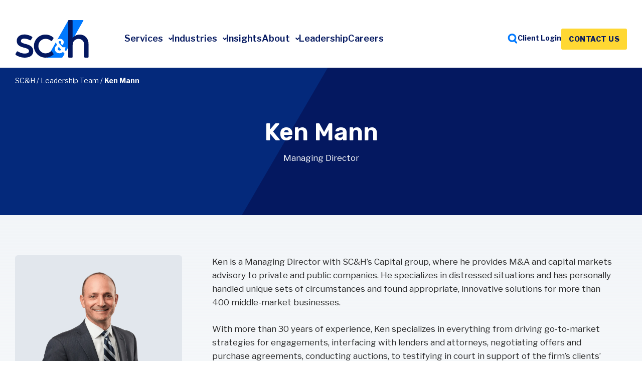

--- FILE ---
content_type: text/html; charset=UTF-8
request_url: https://www.schgroup.com/leadership-team/ken-mann/
body_size: 66841
content:
<!DOCTYPE html> <html lang="en-US"> <head><script>if(navigator.userAgent.match(/MSIE|Internet Explorer/i)||navigator.userAgent.match(/Trident\/7\..*?rv:11/i)){let e=document.location.href;if(!e.match(/[?&]nonitro/)){if(e.indexOf("?")==-1){if(e.indexOf("#")==-1){document.location.href=e+"?nonitro=1"}else{document.location.href=e.replace("#","?nonitro=1#")}}else{if(e.indexOf("#")==-1){document.location.href=e+"&nonitro=1"}else{document.location.href=e.replace("#","&nonitro=1#")}}}}</script><link rel="preconnect" href="https://cdn-ikpplpn.nitrocdn.com" /><meta charset="UTF-8" /><meta name='robots' content='index, follow, max-image-preview:large, max-snippet:-1, max-video-preview:-1' /><meta name="viewport" content="width=device-width, initial-scale=1" /><title>Ken Mann - Managing Director, SC&amp;H Capital | Distressed M&amp;A Advisory</title><meta name="description" content="Ken is a Managing Director with SC&amp;H Capital, where he provides distressed M&amp;A advisory to private company business owners." /><meta property="og:locale" content="en_US" /><meta property="og:type" content="article" /><meta property="og:title" content="Ken Mann | SC&amp;H" /><meta property="og:description" content="Ken is a Managing Director with SC&amp;H’s Capital group, where he provides M&amp;A and capital markets advisory to private and public companies. He" /><meta property="og:url" content="https://www.schgroup.com/leadership-team/ken-mann/" /><meta property="og:site_name" content="SC&amp;H" /><meta property="article:publisher" content="https://www.facebook.com/SCandHGroup" /><meta property="article:modified_time" content="2025-04-15T14:38:27+00:00" /><meta property="og:image" content="https://www.schgroup.com/wp-content/uploads/2020/01/Ken-Mann.png" /><meta property="og:image:width" content="981" /><meta property="og:image:height" content="1164" /><meta property="og:image:type" content="image/png" /><meta name="twitter:card" content="summary_large_image" /><meta name="twitter:label1" content="Est. reading time" /><meta name="twitter:data1" content="3 minutes" /><meta name="msapplication-TileImage" content="https://www.schgroup.com/wp-content/uploads/2023/12/favicon.png" /><meta name="generator" content="NitroPack" /><script>var NPSH,NitroScrollHelper;NPSH=NitroScrollHelper=function(){let e=null;const o=window.sessionStorage.getItem("nitroScrollPos");function t(){let e=JSON.parse(window.sessionStorage.getItem("nitroScrollPos"))||{};if(typeof e!=="object"){e={}}e[document.URL]=window.scrollY;window.sessionStorage.setItem("nitroScrollPos",JSON.stringify(e))}window.addEventListener("scroll",function(){if(e!==null){clearTimeout(e)}e=setTimeout(t,200)},{passive:true});let r={};r.getScrollPos=()=>{if(!o){return 0}const e=JSON.parse(o);return e[document.URL]||0};r.isScrolled=()=>{return r.getScrollPos()>document.documentElement.clientHeight*.5};return r}();</script><script>(function(){var a=false;var e=document.documentElement.classList;var i=navigator.userAgent.toLowerCase();var n=["android","iphone","ipad"];var r=n.length;var o;var d=null;for(var t=0;t<r;t++){o=n[t];if(i.indexOf(o)>-1)d=o;if(e.contains(o)){a=true;e.remove(o)}}if(a&&d){e.add(d);if(d=="iphone"||d=="ipad"){e.add("ios")}}})();</script><script type="text/worker" id="nitro-web-worker">var preloadRequests=0;var remainingCount={};var baseURI="";self.onmessage=function(e){switch(e.data.cmd){case"RESOURCE_PRELOAD":var o=e.data.requestId;remainingCount[o]=0;e.data.resources.forEach(function(e){preload(e,function(o){return function(){console.log(o+" DONE: "+e);if(--remainingCount[o]==0){self.postMessage({cmd:"RESOURCE_PRELOAD",requestId:o})}}}(o));remainingCount[o]++});break;case"SET_BASEURI":baseURI=e.data.uri;break}};async function preload(e,o){if(typeof URL!=="undefined"&&baseURI){try{var a=new URL(e,baseURI);e=a.href}catch(e){console.log("Worker error: "+e.message)}}console.log("Preloading "+e);try{var n=new Request(e,{mode:"no-cors",redirect:"follow"});await fetch(n);o()}catch(a){console.log(a);var r=new XMLHttpRequest;r.responseType="blob";r.onload=o;r.onerror=o;r.open("GET",e,true);r.send()}}</script><script id="nprl">(()=>{if(window.NPRL!=undefined)return;(function(e){var t=e.prototype;t.after||(t.after=function(){var e,t=arguments,n=t.length,r=0,i=this,o=i.parentNode,a=Node,c=String,u=document;if(o!==null){while(r<n){(e=t[r])instanceof a?(i=i.nextSibling)!==null?o.insertBefore(e,i):o.appendChild(e):o.appendChild(u.createTextNode(c(e)));++r}}})})(Element);var e,t;e=t=function(){var t=false;var r=window.URL||window.webkitURL;var i=true;var o=true;var a=2;var c=null;var u=null;var d=true;var s=window.nitroGtmExcludes!=undefined;var l=s?JSON.parse(atob(window.nitroGtmExcludes)).map(e=>new RegExp(e)):[];var f;var m;var v=null;var p=null;var g=null;var h={touch:["touchmove","touchend"],default:["mousemove","click","keydown","wheel"]};var E=true;var y=[];var w=false;var b=[];var S=0;var N=0;var L=false;var T=0;var R=null;var O=false;var A=false;var C=false;var P=[];var I=[];var M=[];var k=[];var x=false;var _={};var j=new Map;var B="noModule"in HTMLScriptElement.prototype;var q=requestAnimationFrame||mozRequestAnimationFrame||webkitRequestAnimationFrame||msRequestAnimationFrame;const D="gtm.js?id=";function H(e,t){if(!_[e]){_[e]=[]}_[e].push(t)}function U(e,t){if(_[e]){var n=0,r=_[e];for(var n=0;n<r.length;n++){r[n].call(this,t)}}}function Y(){(function(e,t){var r=null;var i=function(e){r(e)};var o=null;var a={};var c=null;var u=null;var d=0;e.addEventListener(t,function(r){if(["load","DOMContentLoaded"].indexOf(t)!=-1){if(u){Q(function(){e.triggerNitroEvent(t)})}c=true}else if(t=="readystatechange"){d++;n.ogReadyState=d==1?"interactive":"complete";if(u&&u>=d){n.documentReadyState=n.ogReadyState;Q(function(){e.triggerNitroEvent(t)})}}});e.addEventListener(t+"Nitro",function(e){if(["load","DOMContentLoaded"].indexOf(t)!=-1){if(!c){e.preventDefault();e.stopImmediatePropagation()}else{}u=true}else if(t=="readystatechange"){u=n.documentReadyState=="interactive"?1:2;if(d<u){e.preventDefault();e.stopImmediatePropagation()}}});switch(t){case"load":o="onload";break;case"readystatechange":o="onreadystatechange";break;case"pageshow":o="onpageshow";break;default:o=null;break}if(o){Object.defineProperty(e,o,{get:function(){return r},set:function(n){if(typeof n!=="function"){r=null;e.removeEventListener(t+"Nitro",i)}else{if(!r){e.addEventListener(t+"Nitro",i)}r=n}}})}Object.defineProperty(e,"addEventListener"+t,{value:function(r){if(r!=t||!n.startedScriptLoading||document.currentScript&&document.currentScript.hasAttribute("nitro-exclude")){}else{arguments[0]+="Nitro"}e.ogAddEventListener.apply(e,arguments);a[arguments[1]]=arguments[0]}});Object.defineProperty(e,"removeEventListener"+t,{value:function(t){var n=a[arguments[1]];arguments[0]=n;e.ogRemoveEventListener.apply(e,arguments)}});Object.defineProperty(e,"triggerNitroEvent"+t,{value:function(t,n){n=n||e;var r=new Event(t+"Nitro",{bubbles:true});r.isNitroPack=true;Object.defineProperty(r,"type",{get:function(){return t},set:function(){}});Object.defineProperty(r,"target",{get:function(){return n},set:function(){}});e.dispatchEvent(r)}});if(typeof e.triggerNitroEvent==="undefined"){(function(){var t=e.addEventListener;var n=e.removeEventListener;Object.defineProperty(e,"ogAddEventListener",{value:t});Object.defineProperty(e,"ogRemoveEventListener",{value:n});Object.defineProperty(e,"addEventListener",{value:function(n){var r="addEventListener"+n;if(typeof e[r]!=="undefined"){e[r].apply(e,arguments)}else{t.apply(e,arguments)}},writable:true});Object.defineProperty(e,"removeEventListener",{value:function(t){var r="removeEventListener"+t;if(typeof e[r]!=="undefined"){e[r].apply(e,arguments)}else{n.apply(e,arguments)}}});Object.defineProperty(e,"triggerNitroEvent",{value:function(t,n){var r="triggerNitroEvent"+t;if(typeof e[r]!=="undefined"){e[r].apply(e,arguments)}}})})()}}).apply(null,arguments)}Y(window,"load");Y(window,"pageshow");Y(window,"DOMContentLoaded");Y(document,"DOMContentLoaded");Y(document,"readystatechange");try{var F=new Worker(r.createObjectURL(new Blob([document.getElementById("nitro-web-worker").textContent],{type:"text/javascript"})))}catch(e){var F=new Worker("data:text/javascript;base64,"+btoa(document.getElementById("nitro-web-worker").textContent))}F.onmessage=function(e){if(e.data.cmd=="RESOURCE_PRELOAD"){U(e.data.requestId,e)}};if(typeof document.baseURI!=="undefined"){F.postMessage({cmd:"SET_BASEURI",uri:document.baseURI})}var G=function(e){if(--S==0){Q(K)}};var W=function(e){e.target.removeEventListener("load",W);e.target.removeEventListener("error",W);e.target.removeEventListener("nitroTimeout",W);if(e.type!="nitroTimeout"){clearTimeout(e.target.nitroTimeout)}if(--N==0&&S==0){Q(J)}};var X=function(e){var t=e.textContent;try{var n=r.createObjectURL(new Blob([t.replace(/^(?:<!--)?(.*?)(?:-->)?$/gm,"$1")],{type:"text/javascript"}))}catch(e){var n="data:text/javascript;base64,"+btoa(t.replace(/^(?:<!--)?(.*?)(?:-->)?$/gm,"$1"))}return n};var K=function(){n.documentReadyState="interactive";document.triggerNitroEvent("readystatechange");document.triggerNitroEvent("DOMContentLoaded");if(window.pageYOffset||window.pageXOffset){window.dispatchEvent(new Event("scroll"))}A=true;Q(function(){if(N==0){Q(J)}Q($)})};var J=function(){if(!A||O)return;O=true;R.disconnect();en();n.documentReadyState="complete";document.triggerNitroEvent("readystatechange");window.triggerNitroEvent("load",document);window.triggerNitroEvent("pageshow",document);if(window.pageYOffset||window.pageXOffset||location.hash){let e=typeof history.scrollRestoration!=="undefined"&&history.scrollRestoration=="auto";if(e&&typeof NPSH!=="undefined"&&NPSH.getScrollPos()>0&&window.pageYOffset>document.documentElement.clientHeight*.5){window.scrollTo(0,NPSH.getScrollPos())}else if(location.hash){try{let e=document.querySelector(location.hash);if(e){e.scrollIntoView()}}catch(e){}}}var e=null;if(a==1){e=eo}else{e=eu}Q(e)};var Q=function(e){setTimeout(e,0)};var V=function(e){if(e.type=="touchend"||e.type=="click"){g=e}};var $=function(){if(d&&g){setTimeout(function(e){return function(){var t=function(e,t,n){var r=new Event(e,{bubbles:true,cancelable:true});if(e=="click"){r.clientX=t;r.clientY=n}else{r.touches=[{clientX:t,clientY:n}]}return r};var n;if(e.type=="touchend"){var r=e.changedTouches[0];n=document.elementFromPoint(r.clientX,r.clientY);n.dispatchEvent(t("touchstart"),r.clientX,r.clientY);n.dispatchEvent(t("touchend"),r.clientX,r.clientY);n.dispatchEvent(t("click"),r.clientX,r.clientY)}else if(e.type=="click"){n=document.elementFromPoint(e.clientX,e.clientY);n.dispatchEvent(t("click"),e.clientX,e.clientY)}}}(g),150);g=null}};var z=function(e){if(e.tagName=="SCRIPT"&&!e.hasAttribute("data-nitro-for-id")&&!e.hasAttribute("nitro-document-write")||e.tagName=="IMG"&&(e.hasAttribute("src")||e.hasAttribute("srcset"))||e.tagName=="IFRAME"&&e.hasAttribute("src")||e.tagName=="LINK"&&e.hasAttribute("href")&&e.hasAttribute("rel")&&e.getAttribute("rel")=="stylesheet"){if(e.tagName==="IFRAME"&&e.src.indexOf("about:blank")>-1){return}var t="";switch(e.tagName){case"LINK":t=e.href;break;case"IMG":if(k.indexOf(e)>-1)return;t=e.srcset||e.src;break;default:t=e.src;break}var n=e.getAttribute("type");if(!t&&e.tagName!=="SCRIPT")return;if((e.tagName=="IMG"||e.tagName=="LINK")&&(t.indexOf("data:")===0||t.indexOf("blob:")===0))return;if(e.tagName=="SCRIPT"&&n&&n!=="text/javascript"&&n!=="application/javascript"){if(n!=="module"||!B)return}if(e.tagName==="SCRIPT"){if(k.indexOf(e)>-1)return;if(e.noModule&&B){return}let t=null;if(document.currentScript){if(document.currentScript.src&&document.currentScript.src.indexOf(D)>-1){t=document.currentScript}if(document.currentScript.hasAttribute("data-nitro-gtm-id")){e.setAttribute("data-nitro-gtm-id",document.currentScript.getAttribute("data-nitro-gtm-id"))}}else if(window.nitroCurrentScript){if(window.nitroCurrentScript.src&&window.nitroCurrentScript.src.indexOf(D)>-1){t=window.nitroCurrentScript}}if(t&&s){let n=false;for(const t of l){n=e.src?t.test(e.src):t.test(e.textContent);if(n){break}}if(!n){e.type="text/googletagmanagerscript";let n=t.hasAttribute("data-nitro-gtm-id")?t.getAttribute("data-nitro-gtm-id"):t.id;if(!j.has(n)){j.set(n,[])}let r=j.get(n);r.push(e);return}}if(!e.src){if(e.textContent.length>0){e.textContent+="\n;if(document.currentScript.nitroTimeout) {clearTimeout(document.currentScript.nitroTimeout);}; setTimeout(function() { this.dispatchEvent(new Event('load')); }.bind(document.currentScript), 0);"}else{return}}else{}k.push(e)}if(!e.hasOwnProperty("nitroTimeout")){N++;e.addEventListener("load",W,true);e.addEventListener("error",W,true);e.addEventListener("nitroTimeout",W,true);e.nitroTimeout=setTimeout(function(){console.log("Resource timed out",e);e.dispatchEvent(new Event("nitroTimeout"))},5e3)}}};var Z=function(e){if(e.hasOwnProperty("nitroTimeout")&&e.nitroTimeout){clearTimeout(e.nitroTimeout);e.nitroTimeout=null;e.dispatchEvent(new Event("nitroTimeout"))}};document.documentElement.addEventListener("load",function(e){if(e.target.tagName=="SCRIPT"||e.target.tagName=="IMG"){k.push(e.target)}},true);document.documentElement.addEventListener("error",function(e){if(e.target.tagName=="SCRIPT"||e.target.tagName=="IMG"){k.push(e.target)}},true);var ee=["appendChild","replaceChild","insertBefore","prepend","append","before","after","replaceWith","insertAdjacentElement"];var et=function(){if(s){window._nitro_setTimeout=window.setTimeout;window.setTimeout=function(e,t,...n){let r=document.currentScript||window.nitroCurrentScript;if(!r||r.src&&r.src.indexOf(D)==-1){return window._nitro_setTimeout.call(window,e,t,...n)}return window._nitro_setTimeout.call(window,function(e,t){return function(...n){window.nitroCurrentScript=e;t(...n)}}(r,e),t,...n)}}ee.forEach(function(e){HTMLElement.prototype["og"+e]=HTMLElement.prototype[e];HTMLElement.prototype[e]=function(...t){if(this.parentNode||this===document.documentElement){switch(e){case"replaceChild":case"insertBefore":t.pop();break;case"insertAdjacentElement":t.shift();break}t.forEach(function(e){if(!e)return;if(e.tagName=="SCRIPT"){z(e)}else{if(e.children&&e.children.length>0){e.querySelectorAll("script").forEach(z)}}})}return this["og"+e].apply(this,arguments)}})};var en=function(){if(s&&typeof window._nitro_setTimeout==="function"){window.setTimeout=window._nitro_setTimeout}ee.forEach(function(e){HTMLElement.prototype[e]=HTMLElement.prototype["og"+e]})};var er=async function(){if(o){ef(f);ef(V);if(v){clearTimeout(v);v=null}}if(T===1){L=true;return}else if(T===0){T=-1}n.startedScriptLoading=true;Object.defineProperty(document,"readyState",{get:function(){return n.documentReadyState},set:function(){}});var e=document.documentElement;var t={attributes:true,attributeFilter:["src"],childList:true,subtree:true};R=new MutationObserver(function(e,t){e.forEach(function(e){if(e.type=="childList"&&e.addedNodes.length>0){e.addedNodes.forEach(function(e){if(!document.documentElement.contains(e)){return}if(e.tagName=="IMG"||e.tagName=="IFRAME"||e.tagName=="LINK"){z(e)}})}if(e.type=="childList"&&e.removedNodes.length>0){e.removedNodes.forEach(function(e){if(e.tagName=="IFRAME"||e.tagName=="LINK"){Z(e)}})}if(e.type=="attributes"){var t=e.target;if(!document.documentElement.contains(t)){return}if(t.tagName=="IFRAME"||t.tagName=="LINK"||t.tagName=="IMG"||t.tagName=="SCRIPT"){z(t)}}})});R.observe(e,t);if(!s){et()}await Promise.all(P);var r=b.shift();var i=null;var a=false;while(r){var c;var u=JSON.parse(atob(r.meta));var d=u.delay;if(r.type=="inline"){var l=document.getElementById(r.id);if(l){l.remove()}else{r=b.shift();continue}c=X(l);if(c===false){r=b.shift();continue}}else{c=r.src}if(!a&&r.type!="inline"&&(typeof u.attributes.async!="undefined"||typeof u.attributes.defer!="undefined")){if(i===null){i=r}else if(i===r){a=true}if(!a){b.push(r);r=b.shift();continue}}var m=document.createElement("script");m.src=c;m.setAttribute("data-nitro-for-id",r.id);for(var p in u.attributes){try{if(u.attributes[p]===false){m.setAttribute(p,"")}else{m.setAttribute(p,u.attributes[p])}}catch(e){console.log("Error while setting script attribute",m,e)}}m.async=false;if(u.canonicalLink!=""&&Object.getOwnPropertyDescriptor(m,"src")?.configurable!==false){(e=>{Object.defineProperty(m,"src",{get:function(){return e.canonicalLink},set:function(){}})})(u)}if(d){setTimeout((function(e,t){var n=document.querySelector("[data-nitro-marker-id='"+t+"']");if(n){n.after(e)}else{document.head.appendChild(e)}}).bind(null,m,r.id),d)}else{m.addEventListener("load",G);m.addEventListener("error",G);if(!m.noModule||!B){S++}var g=document.querySelector("[data-nitro-marker-id='"+r.id+"']");if(g){Q(function(e,t){return function(){e.after(t)}}(g,m))}else{Q(function(e){return function(){document.head.appendChild(e)}}(m))}}r=b.shift()}};var ei=function(){var e=document.getElementById("nitro-deferred-styles");var t=document.createElement("div");t.innerHTML=e.textContent;return t};var eo=async function(e){isPreload=e&&e.type=="NitroPreload";if(!isPreload){T=-1;E=false;if(o){ef(f);ef(V);if(v){clearTimeout(v);v=null}}}if(w===false){var t=ei();let e=t.querySelectorAll('style,link[rel="stylesheet"]');w=e.length;if(w){let e=document.getElementById("nitro-deferred-styles-marker");e.replaceWith.apply(e,t.childNodes)}else if(isPreload){Q(ed)}else{es()}}else if(w===0&&!isPreload){es()}};var ea=function(){var e=ei();var t=e.childNodes;var n;var r=[];for(var i=0;i<t.length;i++){n=t[i];if(n.href){r.push(n.href)}}var o="css-preload";H(o,function(e){eo(new Event("NitroPreload"))});if(r.length){F.postMessage({cmd:"RESOURCE_PRELOAD",resources:r,requestId:o})}else{Q(function(){U(o)})}};var ec=function(){if(T===-1)return;T=1;var e=[];var t,n;for(var r=0;r<b.length;r++){t=b[r];if(t.type!="inline"){if(t.src){n=JSON.parse(atob(t.meta));if(n.delay)continue;if(n.attributes.type&&n.attributes.type=="module"&&!B)continue;e.push(t.src)}}}if(e.length){var i="js-preload";H(i,function(e){T=2;if(L){Q(er)}});F.postMessage({cmd:"RESOURCE_PRELOAD",resources:e,requestId:i})}};var eu=function(){while(I.length){style=I.shift();if(style.hasAttribute("nitropack-onload")){style.setAttribute("onload",style.getAttribute("nitropack-onload"));Q(function(e){return function(){e.dispatchEvent(new Event("load"))}}(style))}}while(M.length){style=M.shift();if(style.hasAttribute("nitropack-onerror")){style.setAttribute("onerror",style.getAttribute("nitropack-onerror"));Q(function(e){return function(){e.dispatchEvent(new Event("error"))}}(style))}}};var ed=function(){if(!x){if(i){Q(function(){var e=document.getElementById("nitro-critical-css");if(e){e.remove()}})}x=true;onStylesLoadEvent=new Event("NitroStylesLoaded");onStylesLoadEvent.isNitroPack=true;window.dispatchEvent(onStylesLoadEvent)}};var es=function(){if(a==2){Q(er)}else{eu()}};var el=function(e){m.forEach(function(t){document.addEventListener(t,e,true)})};var ef=function(e){m.forEach(function(t){document.removeEventListener(t,e,true)})};if(s){et()}return{setAutoRemoveCriticalCss:function(e){i=e},registerScript:function(e,t,n){b.push({type:"remote",src:e,id:t,meta:n})},registerInlineScript:function(e,t){b.push({type:"inline",id:e,meta:t})},registerStyle:function(e,t,n){y.push({href:e,rel:t,media:n})},onLoadStyle:function(e){I.push(e);if(w!==false&&--w==0){Q(ed);if(E){E=false}else{es()}}},onErrorStyle:function(e){M.push(e);if(w!==false&&--w==0){Q(ed);if(E){E=false}else{es()}}},loadJs:function(e,t){if(!e.src){var n=X(e);if(n!==false){e.src=n;e.textContent=""}}if(t){Q(function(e,t){return function(){e.after(t)}}(t,e))}else{Q(function(e){return function(){document.head.appendChild(e)}}(e))}},loadQueuedResources:async function(){window.dispatchEvent(new Event("NitroBootStart"));if(p){clearTimeout(p);p=null}window.removeEventListener("load",e.loadQueuedResources);f=a==1?er:eo;if(!o||g){Q(f)}else{if(navigator.userAgent.indexOf(" Edge/")==-1){ea();H("css-preload",ec)}el(f);if(u){if(c){v=setTimeout(f,c)}}else{}}},fontPreload:function(e){var t="critical-fonts";H(t,function(e){document.getElementById("nitro-critical-fonts").type="text/css"});F.postMessage({cmd:"RESOURCE_PRELOAD",resources:e,requestId:t})},boot:function(){if(t)return;t=true;C=typeof NPSH!=="undefined"&&NPSH.isScrolled();let n=document.prerendering;if(location.hash||C||n){o=false}m=h.default.concat(h.touch);p=setTimeout(e.loadQueuedResources,1500);el(V);if(C){e.loadQueuedResources()}else{window.addEventListener("load",e.loadQueuedResources)}},addPrerequisite:function(e){P.push(e)},getTagManagerNodes:function(e){if(!e)return j;return j.get(e)??[]}}}();var n,r;n=r=function(){var t=document.write;return{documentWrite:function(n,r){if(n&&n.hasAttribute("nitro-exclude")){return t.call(document,r)}var i=null;if(n.documentWriteContainer){i=n.documentWriteContainer}else{i=document.createElement("span");n.documentWriteContainer=i}var o=null;if(n){if(n.hasAttribute("data-nitro-for-id")){o=document.querySelector('template[data-nitro-marker-id="'+n.getAttribute("data-nitro-for-id")+'"]')}else{o=n}}i.innerHTML+=r;i.querySelectorAll("script").forEach(function(e){e.setAttribute("nitro-document-write","")});if(!i.parentNode){if(o){o.parentNode.insertBefore(i,o)}else{document.body.appendChild(i)}}var a=document.createElement("span");a.innerHTML=r;var c=a.querySelectorAll("script");if(c.length){c.forEach(function(t){var n=t.getAttributeNames();var r=document.createElement("script");n.forEach(function(e){r.setAttribute(e,t.getAttribute(e))});r.async=false;if(!t.src&&t.textContent){r.textContent=t.textContent}e.loadJs(r,o)})}},TrustLogo:function(e,t){var n=document.getElementById(e);var r=document.createElement("img");r.src=t;n.parentNode.insertBefore(r,n)},documentReadyState:"loading",ogReadyState:document.readyState,startedScriptLoading:false,loadScriptDelayed:function(e,t){setTimeout(function(){var t=document.createElement("script");t.src=e;document.head.appendChild(t)},t)}}}();document.write=function(e){n.documentWrite(document.currentScript,e)};document.writeln=function(e){n.documentWrite(document.currentScript,e+"\n")};window.NPRL=e;window.NitroResourceLoader=t;window.NPh=n;window.NitroPackHelper=r})();</script><template id="nitro-deferred-styles-marker"></template><style id="nitro-fonts">@font-face{font-family:"Libre Franklin";font-style:italic;font-weight:100;font-display:swap;src:url("https://fonts.gstatic.com/s/librefranklin/v20/jizBREVItHgc8qDIbSTKq4XkRiUa6zgTjnTLgNuZ5w.woff2") format("woff2");unicode-range:U+0460-052F,U+1C80-1C8A,U+20B4,U+2DE0-2DFF,U+A640-A69F,U+FE2E-FE2F}@font-face{font-family:"Libre Franklin";font-style:italic;font-weight:100;font-display:swap;src:url("https://fonts.gstatic.com/s/librefranklin/v20/jizBREVItHgc8qDIbSTKq4XkRiUa6zETjnTLgNuZ5w.woff2") format("woff2");unicode-range:U+0301,U+0400-045F,U+0490-0491,U+04B0-04B1,U+2116}@font-face{font-family:"Libre Franklin";font-style:italic;font-weight:100;font-display:swap;src:url("https://fonts.gstatic.com/s/librefranklin/v20/jizBREVItHgc8qDIbSTKq4XkRiUa6zoTjnTLgNuZ5w.woff2") format("woff2");unicode-range:U+0102-0103,U+0110-0111,U+0128-0129,U+0168-0169,U+01A0-01A1,U+01AF-01B0,U+0300-0301,U+0303-0304,U+0308-0309,U+0323,U+0329,U+1EA0-1EF9,U+20AB}@font-face{font-family:"Libre Franklin";font-style:italic;font-weight:100;font-display:swap;src:url("https://fonts.gstatic.com/s/librefranklin/v20/jizBREVItHgc8qDIbSTKq4XkRiUa6zsTjnTLgNuZ5w.woff2") format("woff2");unicode-range:U+0100-02BA,U+02BD-02C5,U+02C7-02CC,U+02CE-02D7,U+02DD-02FF,U+0304,U+0308,U+0329,U+1D00-1DBF,U+1E00-1E9F,U+1EF2-1EFF,U+2020,U+20A0-20AB,U+20AD-20C0,U+2113,U+2C60-2C7F,U+A720-A7FF}@font-face{font-family:"Libre Franklin";font-style:italic;font-weight:100;font-display:swap;src:url("https://fonts.gstatic.com/s/librefranklin/v20/jizBREVItHgc8qDIbSTKq4XkRiUa6zUTjnTLgNs.woff2") format("woff2");unicode-range:U+0000-00FF,U+0131,U+0152-0153,U+02BB-02BC,U+02C6,U+02DA,U+02DC,U+0304,U+0308,U+0329,U+2000-206F,U+20AC,U+2122,U+2191,U+2193,U+2212,U+2215,U+FEFF,U+FFFD}@font-face{font-family:"Libre Franklin";font-style:italic;font-weight:200;font-display:swap;src:url("https://fonts.gstatic.com/s/librefranklin/v20/jizBREVItHgc8qDIbSTKq4XkRiUa6zgTjnTLgNuZ5w.woff2") format("woff2");unicode-range:U+0460-052F,U+1C80-1C8A,U+20B4,U+2DE0-2DFF,U+A640-A69F,U+FE2E-FE2F}@font-face{font-family:"Libre Franklin";font-style:italic;font-weight:200;font-display:swap;src:url("https://fonts.gstatic.com/s/librefranklin/v20/jizBREVItHgc8qDIbSTKq4XkRiUa6zETjnTLgNuZ5w.woff2") format("woff2");unicode-range:U+0301,U+0400-045F,U+0490-0491,U+04B0-04B1,U+2116}@font-face{font-family:"Libre Franklin";font-style:italic;font-weight:200;font-display:swap;src:url("https://fonts.gstatic.com/s/librefranklin/v20/jizBREVItHgc8qDIbSTKq4XkRiUa6zoTjnTLgNuZ5w.woff2") format("woff2");unicode-range:U+0102-0103,U+0110-0111,U+0128-0129,U+0168-0169,U+01A0-01A1,U+01AF-01B0,U+0300-0301,U+0303-0304,U+0308-0309,U+0323,U+0329,U+1EA0-1EF9,U+20AB}@font-face{font-family:"Libre Franklin";font-style:italic;font-weight:200;font-display:swap;src:url("https://fonts.gstatic.com/s/librefranklin/v20/jizBREVItHgc8qDIbSTKq4XkRiUa6zsTjnTLgNuZ5w.woff2") format("woff2");unicode-range:U+0100-02BA,U+02BD-02C5,U+02C7-02CC,U+02CE-02D7,U+02DD-02FF,U+0304,U+0308,U+0329,U+1D00-1DBF,U+1E00-1E9F,U+1EF2-1EFF,U+2020,U+20A0-20AB,U+20AD-20C0,U+2113,U+2C60-2C7F,U+A720-A7FF}@font-face{font-family:"Libre Franklin";font-style:italic;font-weight:200;font-display:swap;src:url("https://fonts.gstatic.com/s/librefranklin/v20/jizBREVItHgc8qDIbSTKq4XkRiUa6zUTjnTLgNs.woff2") format("woff2");unicode-range:U+0000-00FF,U+0131,U+0152-0153,U+02BB-02BC,U+02C6,U+02DA,U+02DC,U+0304,U+0308,U+0329,U+2000-206F,U+20AC,U+2122,U+2191,U+2193,U+2212,U+2215,U+FEFF,U+FFFD}@font-face{font-family:"Libre Franklin";font-style:italic;font-weight:300;font-display:swap;src:url("https://fonts.gstatic.com/s/librefranklin/v20/jizBREVItHgc8qDIbSTKq4XkRiUa6zgTjnTLgNuZ5w.woff2") format("woff2");unicode-range:U+0460-052F,U+1C80-1C8A,U+20B4,U+2DE0-2DFF,U+A640-A69F,U+FE2E-FE2F}@font-face{font-family:"Libre Franklin";font-style:italic;font-weight:300;font-display:swap;src:url("https://fonts.gstatic.com/s/librefranklin/v20/jizBREVItHgc8qDIbSTKq4XkRiUa6zETjnTLgNuZ5w.woff2") format("woff2");unicode-range:U+0301,U+0400-045F,U+0490-0491,U+04B0-04B1,U+2116}@font-face{font-family:"Libre Franklin";font-style:italic;font-weight:300;font-display:swap;src:url("https://fonts.gstatic.com/s/librefranklin/v20/jizBREVItHgc8qDIbSTKq4XkRiUa6zoTjnTLgNuZ5w.woff2") format("woff2");unicode-range:U+0102-0103,U+0110-0111,U+0128-0129,U+0168-0169,U+01A0-01A1,U+01AF-01B0,U+0300-0301,U+0303-0304,U+0308-0309,U+0323,U+0329,U+1EA0-1EF9,U+20AB}@font-face{font-family:"Libre Franklin";font-style:italic;font-weight:300;font-display:swap;src:url("https://fonts.gstatic.com/s/librefranklin/v20/jizBREVItHgc8qDIbSTKq4XkRiUa6zsTjnTLgNuZ5w.woff2") format("woff2");unicode-range:U+0100-02BA,U+02BD-02C5,U+02C7-02CC,U+02CE-02D7,U+02DD-02FF,U+0304,U+0308,U+0329,U+1D00-1DBF,U+1E00-1E9F,U+1EF2-1EFF,U+2020,U+20A0-20AB,U+20AD-20C0,U+2113,U+2C60-2C7F,U+A720-A7FF}@font-face{font-family:"Libre Franklin";font-style:italic;font-weight:300;font-display:swap;src:url("https://fonts.gstatic.com/s/librefranklin/v20/jizBREVItHgc8qDIbSTKq4XkRiUa6zUTjnTLgNs.woff2") format("woff2");unicode-range:U+0000-00FF,U+0131,U+0152-0153,U+02BB-02BC,U+02C6,U+02DA,U+02DC,U+0304,U+0308,U+0329,U+2000-206F,U+20AC,U+2122,U+2191,U+2193,U+2212,U+2215,U+FEFF,U+FFFD}@font-face{font-family:"Libre Franklin";font-style:italic;font-weight:400;font-display:swap;src:url("https://fonts.gstatic.com/s/librefranklin/v20/jizBREVItHgc8qDIbSTKq4XkRiUa6zgTjnTLgNuZ5w.woff2") format("woff2");unicode-range:U+0460-052F,U+1C80-1C8A,U+20B4,U+2DE0-2DFF,U+A640-A69F,U+FE2E-FE2F}@font-face{font-family:"Libre Franklin";font-style:italic;font-weight:400;font-display:swap;src:url("https://fonts.gstatic.com/s/librefranklin/v20/jizBREVItHgc8qDIbSTKq4XkRiUa6zETjnTLgNuZ5w.woff2") format("woff2");unicode-range:U+0301,U+0400-045F,U+0490-0491,U+04B0-04B1,U+2116}@font-face{font-family:"Libre Franklin";font-style:italic;font-weight:400;font-display:swap;src:url("https://fonts.gstatic.com/s/librefranklin/v20/jizBREVItHgc8qDIbSTKq4XkRiUa6zoTjnTLgNuZ5w.woff2") format("woff2");unicode-range:U+0102-0103,U+0110-0111,U+0128-0129,U+0168-0169,U+01A0-01A1,U+01AF-01B0,U+0300-0301,U+0303-0304,U+0308-0309,U+0323,U+0329,U+1EA0-1EF9,U+20AB}@font-face{font-family:"Libre Franklin";font-style:italic;font-weight:400;font-display:swap;src:url("https://fonts.gstatic.com/s/librefranklin/v20/jizBREVItHgc8qDIbSTKq4XkRiUa6zsTjnTLgNuZ5w.woff2") format("woff2");unicode-range:U+0100-02BA,U+02BD-02C5,U+02C7-02CC,U+02CE-02D7,U+02DD-02FF,U+0304,U+0308,U+0329,U+1D00-1DBF,U+1E00-1E9F,U+1EF2-1EFF,U+2020,U+20A0-20AB,U+20AD-20C0,U+2113,U+2C60-2C7F,U+A720-A7FF}@font-face{font-family:"Libre Franklin";font-style:italic;font-weight:400;font-display:swap;src:url("https://fonts.gstatic.com/s/librefranklin/v20/jizBREVItHgc8qDIbSTKq4XkRiUa6zUTjnTLgNs.woff2") format("woff2");unicode-range:U+0000-00FF,U+0131,U+0152-0153,U+02BB-02BC,U+02C6,U+02DA,U+02DC,U+0304,U+0308,U+0329,U+2000-206F,U+20AC,U+2122,U+2191,U+2193,U+2212,U+2215,U+FEFF,U+FFFD}@font-face{font-family:"Libre Franklin";font-style:italic;font-weight:500;font-display:swap;src:url("https://fonts.gstatic.com/s/librefranklin/v20/jizBREVItHgc8qDIbSTKq4XkRiUa6zgTjnTLgNuZ5w.woff2") format("woff2");unicode-range:U+0460-052F,U+1C80-1C8A,U+20B4,U+2DE0-2DFF,U+A640-A69F,U+FE2E-FE2F}@font-face{font-family:"Libre Franklin";font-style:italic;font-weight:500;font-display:swap;src:url("https://fonts.gstatic.com/s/librefranklin/v20/jizBREVItHgc8qDIbSTKq4XkRiUa6zETjnTLgNuZ5w.woff2") format("woff2");unicode-range:U+0301,U+0400-045F,U+0490-0491,U+04B0-04B1,U+2116}@font-face{font-family:"Libre Franklin";font-style:italic;font-weight:500;font-display:swap;src:url("https://fonts.gstatic.com/s/librefranklin/v20/jizBREVItHgc8qDIbSTKq4XkRiUa6zoTjnTLgNuZ5w.woff2") format("woff2");unicode-range:U+0102-0103,U+0110-0111,U+0128-0129,U+0168-0169,U+01A0-01A1,U+01AF-01B0,U+0300-0301,U+0303-0304,U+0308-0309,U+0323,U+0329,U+1EA0-1EF9,U+20AB}@font-face{font-family:"Libre Franklin";font-style:italic;font-weight:500;font-display:swap;src:url("https://fonts.gstatic.com/s/librefranklin/v20/jizBREVItHgc8qDIbSTKq4XkRiUa6zsTjnTLgNuZ5w.woff2") format("woff2");unicode-range:U+0100-02BA,U+02BD-02C5,U+02C7-02CC,U+02CE-02D7,U+02DD-02FF,U+0304,U+0308,U+0329,U+1D00-1DBF,U+1E00-1E9F,U+1EF2-1EFF,U+2020,U+20A0-20AB,U+20AD-20C0,U+2113,U+2C60-2C7F,U+A720-A7FF}@font-face{font-family:"Libre Franklin";font-style:italic;font-weight:500;font-display:swap;src:url("https://fonts.gstatic.com/s/librefranklin/v20/jizBREVItHgc8qDIbSTKq4XkRiUa6zUTjnTLgNs.woff2") format("woff2");unicode-range:U+0000-00FF,U+0131,U+0152-0153,U+02BB-02BC,U+02C6,U+02DA,U+02DC,U+0304,U+0308,U+0329,U+2000-206F,U+20AC,U+2122,U+2191,U+2193,U+2212,U+2215,U+FEFF,U+FFFD}@font-face{font-family:"Libre Franklin";font-style:italic;font-weight:600;font-display:swap;src:url("https://fonts.gstatic.com/s/librefranklin/v20/jizBREVItHgc8qDIbSTKq4XkRiUa6zgTjnTLgNuZ5w.woff2") format("woff2");unicode-range:U+0460-052F,U+1C80-1C8A,U+20B4,U+2DE0-2DFF,U+A640-A69F,U+FE2E-FE2F}@font-face{font-family:"Libre Franklin";font-style:italic;font-weight:600;font-display:swap;src:url("https://fonts.gstatic.com/s/librefranklin/v20/jizBREVItHgc8qDIbSTKq4XkRiUa6zETjnTLgNuZ5w.woff2") format("woff2");unicode-range:U+0301,U+0400-045F,U+0490-0491,U+04B0-04B1,U+2116}@font-face{font-family:"Libre Franklin";font-style:italic;font-weight:600;font-display:swap;src:url("https://fonts.gstatic.com/s/librefranklin/v20/jizBREVItHgc8qDIbSTKq4XkRiUa6zoTjnTLgNuZ5w.woff2") format("woff2");unicode-range:U+0102-0103,U+0110-0111,U+0128-0129,U+0168-0169,U+01A0-01A1,U+01AF-01B0,U+0300-0301,U+0303-0304,U+0308-0309,U+0323,U+0329,U+1EA0-1EF9,U+20AB}@font-face{font-family:"Libre Franklin";font-style:italic;font-weight:600;font-display:swap;src:url("https://fonts.gstatic.com/s/librefranklin/v20/jizBREVItHgc8qDIbSTKq4XkRiUa6zsTjnTLgNuZ5w.woff2") format("woff2");unicode-range:U+0100-02BA,U+02BD-02C5,U+02C7-02CC,U+02CE-02D7,U+02DD-02FF,U+0304,U+0308,U+0329,U+1D00-1DBF,U+1E00-1E9F,U+1EF2-1EFF,U+2020,U+20A0-20AB,U+20AD-20C0,U+2113,U+2C60-2C7F,U+A720-A7FF}@font-face{font-family:"Libre Franklin";font-style:italic;font-weight:600;font-display:swap;src:url("https://fonts.gstatic.com/s/librefranklin/v20/jizBREVItHgc8qDIbSTKq4XkRiUa6zUTjnTLgNs.woff2") format("woff2");unicode-range:U+0000-00FF,U+0131,U+0152-0153,U+02BB-02BC,U+02C6,U+02DA,U+02DC,U+0304,U+0308,U+0329,U+2000-206F,U+20AC,U+2122,U+2191,U+2193,U+2212,U+2215,U+FEFF,U+FFFD}@font-face{font-family:"Libre Franklin";font-style:italic;font-weight:700;font-display:swap;src:url("https://fonts.gstatic.com/s/librefranklin/v20/jizBREVItHgc8qDIbSTKq4XkRiUa6zgTjnTLgNuZ5w.woff2") format("woff2");unicode-range:U+0460-052F,U+1C80-1C8A,U+20B4,U+2DE0-2DFF,U+A640-A69F,U+FE2E-FE2F}@font-face{font-family:"Libre Franklin";font-style:italic;font-weight:700;font-display:swap;src:url("https://fonts.gstatic.com/s/librefranklin/v20/jizBREVItHgc8qDIbSTKq4XkRiUa6zETjnTLgNuZ5w.woff2") format("woff2");unicode-range:U+0301,U+0400-045F,U+0490-0491,U+04B0-04B1,U+2116}@font-face{font-family:"Libre Franklin";font-style:italic;font-weight:700;font-display:swap;src:url("https://fonts.gstatic.com/s/librefranklin/v20/jizBREVItHgc8qDIbSTKq4XkRiUa6zoTjnTLgNuZ5w.woff2") format("woff2");unicode-range:U+0102-0103,U+0110-0111,U+0128-0129,U+0168-0169,U+01A0-01A1,U+01AF-01B0,U+0300-0301,U+0303-0304,U+0308-0309,U+0323,U+0329,U+1EA0-1EF9,U+20AB}@font-face{font-family:"Libre Franklin";font-style:italic;font-weight:700;font-display:swap;src:url("https://fonts.gstatic.com/s/librefranklin/v20/jizBREVItHgc8qDIbSTKq4XkRiUa6zsTjnTLgNuZ5w.woff2") format("woff2");unicode-range:U+0100-02BA,U+02BD-02C5,U+02C7-02CC,U+02CE-02D7,U+02DD-02FF,U+0304,U+0308,U+0329,U+1D00-1DBF,U+1E00-1E9F,U+1EF2-1EFF,U+2020,U+20A0-20AB,U+20AD-20C0,U+2113,U+2C60-2C7F,U+A720-A7FF}@font-face{font-family:"Libre Franklin";font-style:italic;font-weight:700;font-display:swap;src:url("https://fonts.gstatic.com/s/librefranklin/v20/jizBREVItHgc8qDIbSTKq4XkRiUa6zUTjnTLgNs.woff2") format("woff2");unicode-range:U+0000-00FF,U+0131,U+0152-0153,U+02BB-02BC,U+02C6,U+02DA,U+02DC,U+0304,U+0308,U+0329,U+2000-206F,U+20AC,U+2122,U+2191,U+2193,U+2212,U+2215,U+FEFF,U+FFFD}@font-face{font-family:"Libre Franklin";font-style:italic;font-weight:800;font-display:swap;src:url("https://fonts.gstatic.com/s/librefranklin/v20/jizBREVItHgc8qDIbSTKq4XkRiUa6zgTjnTLgNuZ5w.woff2") format("woff2");unicode-range:U+0460-052F,U+1C80-1C8A,U+20B4,U+2DE0-2DFF,U+A640-A69F,U+FE2E-FE2F}@font-face{font-family:"Libre Franklin";font-style:italic;font-weight:800;font-display:swap;src:url("https://fonts.gstatic.com/s/librefranklin/v20/jizBREVItHgc8qDIbSTKq4XkRiUa6zETjnTLgNuZ5w.woff2") format("woff2");unicode-range:U+0301,U+0400-045F,U+0490-0491,U+04B0-04B1,U+2116}@font-face{font-family:"Libre Franklin";font-style:italic;font-weight:800;font-display:swap;src:url("https://fonts.gstatic.com/s/librefranklin/v20/jizBREVItHgc8qDIbSTKq4XkRiUa6zoTjnTLgNuZ5w.woff2") format("woff2");unicode-range:U+0102-0103,U+0110-0111,U+0128-0129,U+0168-0169,U+01A0-01A1,U+01AF-01B0,U+0300-0301,U+0303-0304,U+0308-0309,U+0323,U+0329,U+1EA0-1EF9,U+20AB}@font-face{font-family:"Libre Franklin";font-style:italic;font-weight:800;font-display:swap;src:url("https://fonts.gstatic.com/s/librefranklin/v20/jizBREVItHgc8qDIbSTKq4XkRiUa6zsTjnTLgNuZ5w.woff2") format("woff2");unicode-range:U+0100-02BA,U+02BD-02C5,U+02C7-02CC,U+02CE-02D7,U+02DD-02FF,U+0304,U+0308,U+0329,U+1D00-1DBF,U+1E00-1E9F,U+1EF2-1EFF,U+2020,U+20A0-20AB,U+20AD-20C0,U+2113,U+2C60-2C7F,U+A720-A7FF}@font-face{font-family:"Libre Franklin";font-style:italic;font-weight:800;font-display:swap;src:url("https://fonts.gstatic.com/s/librefranklin/v20/jizBREVItHgc8qDIbSTKq4XkRiUa6zUTjnTLgNs.woff2") format("woff2");unicode-range:U+0000-00FF,U+0131,U+0152-0153,U+02BB-02BC,U+02C6,U+02DA,U+02DC,U+0304,U+0308,U+0329,U+2000-206F,U+20AC,U+2122,U+2191,U+2193,U+2212,U+2215,U+FEFF,U+FFFD}@font-face{font-family:"Libre Franklin";font-style:italic;font-weight:900;font-display:swap;src:url("https://fonts.gstatic.com/s/librefranklin/v20/jizBREVItHgc8qDIbSTKq4XkRiUa6zgTjnTLgNuZ5w.woff2") format("woff2");unicode-range:U+0460-052F,U+1C80-1C8A,U+20B4,U+2DE0-2DFF,U+A640-A69F,U+FE2E-FE2F}@font-face{font-family:"Libre Franklin";font-style:italic;font-weight:900;font-display:swap;src:url("https://fonts.gstatic.com/s/librefranklin/v20/jizBREVItHgc8qDIbSTKq4XkRiUa6zETjnTLgNuZ5w.woff2") format("woff2");unicode-range:U+0301,U+0400-045F,U+0490-0491,U+04B0-04B1,U+2116}@font-face{font-family:"Libre Franklin";font-style:italic;font-weight:900;font-display:swap;src:url("https://fonts.gstatic.com/s/librefranklin/v20/jizBREVItHgc8qDIbSTKq4XkRiUa6zoTjnTLgNuZ5w.woff2") format("woff2");unicode-range:U+0102-0103,U+0110-0111,U+0128-0129,U+0168-0169,U+01A0-01A1,U+01AF-01B0,U+0300-0301,U+0303-0304,U+0308-0309,U+0323,U+0329,U+1EA0-1EF9,U+20AB}@font-face{font-family:"Libre Franklin";font-style:italic;font-weight:900;font-display:swap;src:url("https://fonts.gstatic.com/s/librefranklin/v20/jizBREVItHgc8qDIbSTKq4XkRiUa6zsTjnTLgNuZ5w.woff2") format("woff2");unicode-range:U+0100-02BA,U+02BD-02C5,U+02C7-02CC,U+02CE-02D7,U+02DD-02FF,U+0304,U+0308,U+0329,U+1D00-1DBF,U+1E00-1E9F,U+1EF2-1EFF,U+2020,U+20A0-20AB,U+20AD-20C0,U+2113,U+2C60-2C7F,U+A720-A7FF}@font-face{font-family:"Libre Franklin";font-style:italic;font-weight:900;font-display:swap;src:url("https://fonts.gstatic.com/s/librefranklin/v20/jizBREVItHgc8qDIbSTKq4XkRiUa6zUTjnTLgNs.woff2") format("woff2");unicode-range:U+0000-00FF,U+0131,U+0152-0153,U+02BB-02BC,U+02C6,U+02DA,U+02DC,U+0304,U+0308,U+0329,U+2000-206F,U+20AC,U+2122,U+2191,U+2193,U+2212,U+2215,U+FEFF,U+FFFD}@font-face{font-family:"Libre Franklin";font-style:normal;font-weight:100;font-display:swap;src:url("https://fonts.gstatic.com/s/librefranklin/v20/jizDREVItHgc8qDIbSTKq4XkRiUS2zcZiVbJsNo.woff2") format("woff2");unicode-range:U+0460-052F,U+1C80-1C8A,U+20B4,U+2DE0-2DFF,U+A640-A69F,U+FE2E-FE2F}@font-face{font-family:"Libre Franklin";font-style:normal;font-weight:100;font-display:swap;src:url("https://fonts.gstatic.com/s/librefranklin/v20/jizDREVItHgc8qDIbSTKq4XkRiUb2zcZiVbJsNo.woff2") format("woff2");unicode-range:U+0301,U+0400-045F,U+0490-0491,U+04B0-04B1,U+2116}@font-face{font-family:"Libre Franklin";font-style:normal;font-weight:100;font-display:swap;src:url("https://fonts.gstatic.com/s/librefranklin/v20/jizDREVItHgc8qDIbSTKq4XkRiUQ2zcZiVbJsNo.woff2") format("woff2");unicode-range:U+0102-0103,U+0110-0111,U+0128-0129,U+0168-0169,U+01A0-01A1,U+01AF-01B0,U+0300-0301,U+0303-0304,U+0308-0309,U+0323,U+0329,U+1EA0-1EF9,U+20AB}@font-face{font-family:"Libre Franklin";font-style:normal;font-weight:100;font-display:swap;src:url("https://fonts.gstatic.com/s/librefranklin/v20/jizDREVItHgc8qDIbSTKq4XkRiUR2zcZiVbJsNo.woff2") format("woff2");unicode-range:U+0100-02BA,U+02BD-02C5,U+02C7-02CC,U+02CE-02D7,U+02DD-02FF,U+0304,U+0308,U+0329,U+1D00-1DBF,U+1E00-1E9F,U+1EF2-1EFF,U+2020,U+20A0-20AB,U+20AD-20C0,U+2113,U+2C60-2C7F,U+A720-A7FF}@font-face{font-family:"Libre Franklin";font-style:normal;font-weight:100;font-display:swap;src:url("https://fonts.gstatic.com/s/librefranklin/v20/jizDREVItHgc8qDIbSTKq4XkRiUf2zcZiVbJ.woff2") format("woff2");unicode-range:U+0000-00FF,U+0131,U+0152-0153,U+02BB-02BC,U+02C6,U+02DA,U+02DC,U+0304,U+0308,U+0329,U+2000-206F,U+20AC,U+2122,U+2191,U+2193,U+2212,U+2215,U+FEFF,U+FFFD}@font-face{font-family:"Libre Franklin";font-style:normal;font-weight:200;font-display:swap;src:url("https://fonts.gstatic.com/s/librefranklin/v20/jizDREVItHgc8qDIbSTKq4XkRiUS2zcZiVbJsNo.woff2") format("woff2");unicode-range:U+0460-052F,U+1C80-1C8A,U+20B4,U+2DE0-2DFF,U+A640-A69F,U+FE2E-FE2F}@font-face{font-family:"Libre Franklin";font-style:normal;font-weight:200;font-display:swap;src:url("https://fonts.gstatic.com/s/librefranklin/v20/jizDREVItHgc8qDIbSTKq4XkRiUb2zcZiVbJsNo.woff2") format("woff2");unicode-range:U+0301,U+0400-045F,U+0490-0491,U+04B0-04B1,U+2116}@font-face{font-family:"Libre Franklin";font-style:normal;font-weight:200;font-display:swap;src:url("https://fonts.gstatic.com/s/librefranklin/v20/jizDREVItHgc8qDIbSTKq4XkRiUQ2zcZiVbJsNo.woff2") format("woff2");unicode-range:U+0102-0103,U+0110-0111,U+0128-0129,U+0168-0169,U+01A0-01A1,U+01AF-01B0,U+0300-0301,U+0303-0304,U+0308-0309,U+0323,U+0329,U+1EA0-1EF9,U+20AB}@font-face{font-family:"Libre Franklin";font-style:normal;font-weight:200;font-display:swap;src:url("https://fonts.gstatic.com/s/librefranklin/v20/jizDREVItHgc8qDIbSTKq4XkRiUR2zcZiVbJsNo.woff2") format("woff2");unicode-range:U+0100-02BA,U+02BD-02C5,U+02C7-02CC,U+02CE-02D7,U+02DD-02FF,U+0304,U+0308,U+0329,U+1D00-1DBF,U+1E00-1E9F,U+1EF2-1EFF,U+2020,U+20A0-20AB,U+20AD-20C0,U+2113,U+2C60-2C7F,U+A720-A7FF}@font-face{font-family:"Libre Franklin";font-style:normal;font-weight:200;font-display:swap;src:url("https://fonts.gstatic.com/s/librefranklin/v20/jizDREVItHgc8qDIbSTKq4XkRiUf2zcZiVbJ.woff2") format("woff2");unicode-range:U+0000-00FF,U+0131,U+0152-0153,U+02BB-02BC,U+02C6,U+02DA,U+02DC,U+0304,U+0308,U+0329,U+2000-206F,U+20AC,U+2122,U+2191,U+2193,U+2212,U+2215,U+FEFF,U+FFFD}@font-face{font-family:"Libre Franklin";font-style:normal;font-weight:300;font-display:swap;src:url("https://fonts.gstatic.com/s/librefranklin/v20/jizDREVItHgc8qDIbSTKq4XkRiUS2zcZiVbJsNo.woff2") format("woff2");unicode-range:U+0460-052F,U+1C80-1C8A,U+20B4,U+2DE0-2DFF,U+A640-A69F,U+FE2E-FE2F}@font-face{font-family:"Libre Franklin";font-style:normal;font-weight:300;font-display:swap;src:url("https://fonts.gstatic.com/s/librefranklin/v20/jizDREVItHgc8qDIbSTKq4XkRiUb2zcZiVbJsNo.woff2") format("woff2");unicode-range:U+0301,U+0400-045F,U+0490-0491,U+04B0-04B1,U+2116}@font-face{font-family:"Libre Franklin";font-style:normal;font-weight:300;font-display:swap;src:url("https://fonts.gstatic.com/s/librefranklin/v20/jizDREVItHgc8qDIbSTKq4XkRiUQ2zcZiVbJsNo.woff2") format("woff2");unicode-range:U+0102-0103,U+0110-0111,U+0128-0129,U+0168-0169,U+01A0-01A1,U+01AF-01B0,U+0300-0301,U+0303-0304,U+0308-0309,U+0323,U+0329,U+1EA0-1EF9,U+20AB}@font-face{font-family:"Libre Franklin";font-style:normal;font-weight:300;font-display:swap;src:url("https://fonts.gstatic.com/s/librefranklin/v20/jizDREVItHgc8qDIbSTKq4XkRiUR2zcZiVbJsNo.woff2") format("woff2");unicode-range:U+0100-02BA,U+02BD-02C5,U+02C7-02CC,U+02CE-02D7,U+02DD-02FF,U+0304,U+0308,U+0329,U+1D00-1DBF,U+1E00-1E9F,U+1EF2-1EFF,U+2020,U+20A0-20AB,U+20AD-20C0,U+2113,U+2C60-2C7F,U+A720-A7FF}@font-face{font-family:"Libre Franklin";font-style:normal;font-weight:300;font-display:swap;src:url("https://fonts.gstatic.com/s/librefranklin/v20/jizDREVItHgc8qDIbSTKq4XkRiUf2zcZiVbJ.woff2") format("woff2");unicode-range:U+0000-00FF,U+0131,U+0152-0153,U+02BB-02BC,U+02C6,U+02DA,U+02DC,U+0304,U+0308,U+0329,U+2000-206F,U+20AC,U+2122,U+2191,U+2193,U+2212,U+2215,U+FEFF,U+FFFD}@font-face{font-family:"Libre Franklin";font-style:normal;font-weight:400;font-display:swap;src:url("https://fonts.gstatic.com/s/librefranklin/v20/jizDREVItHgc8qDIbSTKq4XkRiUS2zcZiVbJsNo.woff2") format("woff2");unicode-range:U+0460-052F,U+1C80-1C8A,U+20B4,U+2DE0-2DFF,U+A640-A69F,U+FE2E-FE2F}@font-face{font-family:"Libre Franklin";font-style:normal;font-weight:400;font-display:swap;src:url("https://fonts.gstatic.com/s/librefranklin/v20/jizDREVItHgc8qDIbSTKq4XkRiUb2zcZiVbJsNo.woff2") format("woff2");unicode-range:U+0301,U+0400-045F,U+0490-0491,U+04B0-04B1,U+2116}@font-face{font-family:"Libre Franklin";font-style:normal;font-weight:400;font-display:swap;src:url("https://fonts.gstatic.com/s/librefranklin/v20/jizDREVItHgc8qDIbSTKq4XkRiUQ2zcZiVbJsNo.woff2") format("woff2");unicode-range:U+0102-0103,U+0110-0111,U+0128-0129,U+0168-0169,U+01A0-01A1,U+01AF-01B0,U+0300-0301,U+0303-0304,U+0308-0309,U+0323,U+0329,U+1EA0-1EF9,U+20AB}@font-face{font-family:"Libre Franklin";font-style:normal;font-weight:400;font-display:swap;src:url("https://fonts.gstatic.com/s/librefranklin/v20/jizDREVItHgc8qDIbSTKq4XkRiUR2zcZiVbJsNo.woff2") format("woff2");unicode-range:U+0100-02BA,U+02BD-02C5,U+02C7-02CC,U+02CE-02D7,U+02DD-02FF,U+0304,U+0308,U+0329,U+1D00-1DBF,U+1E00-1E9F,U+1EF2-1EFF,U+2020,U+20A0-20AB,U+20AD-20C0,U+2113,U+2C60-2C7F,U+A720-A7FF}@font-face{font-family:"Libre Franklin";font-style:normal;font-weight:400;font-display:swap;src:url("https://fonts.gstatic.com/s/librefranklin/v20/jizDREVItHgc8qDIbSTKq4XkRiUf2zcZiVbJ.woff2") format("woff2");unicode-range:U+0000-00FF,U+0131,U+0152-0153,U+02BB-02BC,U+02C6,U+02DA,U+02DC,U+0304,U+0308,U+0329,U+2000-206F,U+20AC,U+2122,U+2191,U+2193,U+2212,U+2215,U+FEFF,U+FFFD}@font-face{font-family:"Libre Franklin";font-style:normal;font-weight:500;font-display:swap;src:url("https://fonts.gstatic.com/s/librefranklin/v20/jizDREVItHgc8qDIbSTKq4XkRiUS2zcZiVbJsNo.woff2") format("woff2");unicode-range:U+0460-052F,U+1C80-1C8A,U+20B4,U+2DE0-2DFF,U+A640-A69F,U+FE2E-FE2F}@font-face{font-family:"Libre Franklin";font-style:normal;font-weight:500;font-display:swap;src:url("https://fonts.gstatic.com/s/librefranklin/v20/jizDREVItHgc8qDIbSTKq4XkRiUb2zcZiVbJsNo.woff2") format("woff2");unicode-range:U+0301,U+0400-045F,U+0490-0491,U+04B0-04B1,U+2116}@font-face{font-family:"Libre Franklin";font-style:normal;font-weight:500;font-display:swap;src:url("https://fonts.gstatic.com/s/librefranklin/v20/jizDREVItHgc8qDIbSTKq4XkRiUQ2zcZiVbJsNo.woff2") format("woff2");unicode-range:U+0102-0103,U+0110-0111,U+0128-0129,U+0168-0169,U+01A0-01A1,U+01AF-01B0,U+0300-0301,U+0303-0304,U+0308-0309,U+0323,U+0329,U+1EA0-1EF9,U+20AB}@font-face{font-family:"Libre Franklin";font-style:normal;font-weight:500;font-display:swap;src:url("https://fonts.gstatic.com/s/librefranklin/v20/jizDREVItHgc8qDIbSTKq4XkRiUR2zcZiVbJsNo.woff2") format("woff2");unicode-range:U+0100-02BA,U+02BD-02C5,U+02C7-02CC,U+02CE-02D7,U+02DD-02FF,U+0304,U+0308,U+0329,U+1D00-1DBF,U+1E00-1E9F,U+1EF2-1EFF,U+2020,U+20A0-20AB,U+20AD-20C0,U+2113,U+2C60-2C7F,U+A720-A7FF}@font-face{font-family:"Libre Franklin";font-style:normal;font-weight:500;font-display:swap;src:url("https://fonts.gstatic.com/s/librefranklin/v20/jizDREVItHgc8qDIbSTKq4XkRiUf2zcZiVbJ.woff2") format("woff2");unicode-range:U+0000-00FF,U+0131,U+0152-0153,U+02BB-02BC,U+02C6,U+02DA,U+02DC,U+0304,U+0308,U+0329,U+2000-206F,U+20AC,U+2122,U+2191,U+2193,U+2212,U+2215,U+FEFF,U+FFFD}@font-face{font-family:"Libre Franklin";font-style:normal;font-weight:600;font-display:swap;src:url("https://fonts.gstatic.com/s/librefranklin/v20/jizDREVItHgc8qDIbSTKq4XkRiUS2zcZiVbJsNo.woff2") format("woff2");unicode-range:U+0460-052F,U+1C80-1C8A,U+20B4,U+2DE0-2DFF,U+A640-A69F,U+FE2E-FE2F}@font-face{font-family:"Libre Franklin";font-style:normal;font-weight:600;font-display:swap;src:url("https://fonts.gstatic.com/s/librefranklin/v20/jizDREVItHgc8qDIbSTKq4XkRiUb2zcZiVbJsNo.woff2") format("woff2");unicode-range:U+0301,U+0400-045F,U+0490-0491,U+04B0-04B1,U+2116}@font-face{font-family:"Libre Franklin";font-style:normal;font-weight:600;font-display:swap;src:url("https://fonts.gstatic.com/s/librefranklin/v20/jizDREVItHgc8qDIbSTKq4XkRiUQ2zcZiVbJsNo.woff2") format("woff2");unicode-range:U+0102-0103,U+0110-0111,U+0128-0129,U+0168-0169,U+01A0-01A1,U+01AF-01B0,U+0300-0301,U+0303-0304,U+0308-0309,U+0323,U+0329,U+1EA0-1EF9,U+20AB}@font-face{font-family:"Libre Franklin";font-style:normal;font-weight:600;font-display:swap;src:url("https://fonts.gstatic.com/s/librefranklin/v20/jizDREVItHgc8qDIbSTKq4XkRiUR2zcZiVbJsNo.woff2") format("woff2");unicode-range:U+0100-02BA,U+02BD-02C5,U+02C7-02CC,U+02CE-02D7,U+02DD-02FF,U+0304,U+0308,U+0329,U+1D00-1DBF,U+1E00-1E9F,U+1EF2-1EFF,U+2020,U+20A0-20AB,U+20AD-20C0,U+2113,U+2C60-2C7F,U+A720-A7FF}@font-face{font-family:"Libre Franklin";font-style:normal;font-weight:600;font-display:swap;src:url("https://fonts.gstatic.com/s/librefranklin/v20/jizDREVItHgc8qDIbSTKq4XkRiUf2zcZiVbJ.woff2") format("woff2");unicode-range:U+0000-00FF,U+0131,U+0152-0153,U+02BB-02BC,U+02C6,U+02DA,U+02DC,U+0304,U+0308,U+0329,U+2000-206F,U+20AC,U+2122,U+2191,U+2193,U+2212,U+2215,U+FEFF,U+FFFD}@font-face{font-family:"Libre Franklin";font-style:normal;font-weight:700;font-display:swap;src:url("https://fonts.gstatic.com/s/librefranklin/v20/jizDREVItHgc8qDIbSTKq4XkRiUS2zcZiVbJsNo.woff2") format("woff2");unicode-range:U+0460-052F,U+1C80-1C8A,U+20B4,U+2DE0-2DFF,U+A640-A69F,U+FE2E-FE2F}@font-face{font-family:"Libre Franklin";font-style:normal;font-weight:700;font-display:swap;src:url("https://fonts.gstatic.com/s/librefranklin/v20/jizDREVItHgc8qDIbSTKq4XkRiUb2zcZiVbJsNo.woff2") format("woff2");unicode-range:U+0301,U+0400-045F,U+0490-0491,U+04B0-04B1,U+2116}@font-face{font-family:"Libre Franklin";font-style:normal;font-weight:700;font-display:swap;src:url("https://fonts.gstatic.com/s/librefranklin/v20/jizDREVItHgc8qDIbSTKq4XkRiUQ2zcZiVbJsNo.woff2") format("woff2");unicode-range:U+0102-0103,U+0110-0111,U+0128-0129,U+0168-0169,U+01A0-01A1,U+01AF-01B0,U+0300-0301,U+0303-0304,U+0308-0309,U+0323,U+0329,U+1EA0-1EF9,U+20AB}@font-face{font-family:"Libre Franklin";font-style:normal;font-weight:700;font-display:swap;src:url("https://fonts.gstatic.com/s/librefranklin/v20/jizDREVItHgc8qDIbSTKq4XkRiUR2zcZiVbJsNo.woff2") format("woff2");unicode-range:U+0100-02BA,U+02BD-02C5,U+02C7-02CC,U+02CE-02D7,U+02DD-02FF,U+0304,U+0308,U+0329,U+1D00-1DBF,U+1E00-1E9F,U+1EF2-1EFF,U+2020,U+20A0-20AB,U+20AD-20C0,U+2113,U+2C60-2C7F,U+A720-A7FF}@font-face{font-family:"Libre Franklin";font-style:normal;font-weight:700;font-display:swap;src:url("https://fonts.gstatic.com/s/librefranklin/v20/jizDREVItHgc8qDIbSTKq4XkRiUf2zcZiVbJ.woff2") format("woff2");unicode-range:U+0000-00FF,U+0131,U+0152-0153,U+02BB-02BC,U+02C6,U+02DA,U+02DC,U+0304,U+0308,U+0329,U+2000-206F,U+20AC,U+2122,U+2191,U+2193,U+2212,U+2215,U+FEFF,U+FFFD}@font-face{font-family:"Libre Franklin";font-style:normal;font-weight:800;font-display:swap;src:url("https://fonts.gstatic.com/s/librefranklin/v20/jizDREVItHgc8qDIbSTKq4XkRiUS2zcZiVbJsNo.woff2") format("woff2");unicode-range:U+0460-052F,U+1C80-1C8A,U+20B4,U+2DE0-2DFF,U+A640-A69F,U+FE2E-FE2F}@font-face{font-family:"Libre Franklin";font-style:normal;font-weight:800;font-display:swap;src:url("https://fonts.gstatic.com/s/librefranklin/v20/jizDREVItHgc8qDIbSTKq4XkRiUb2zcZiVbJsNo.woff2") format("woff2");unicode-range:U+0301,U+0400-045F,U+0490-0491,U+04B0-04B1,U+2116}@font-face{font-family:"Libre Franklin";font-style:normal;font-weight:800;font-display:swap;src:url("https://fonts.gstatic.com/s/librefranklin/v20/jizDREVItHgc8qDIbSTKq4XkRiUQ2zcZiVbJsNo.woff2") format("woff2");unicode-range:U+0102-0103,U+0110-0111,U+0128-0129,U+0168-0169,U+01A0-01A1,U+01AF-01B0,U+0300-0301,U+0303-0304,U+0308-0309,U+0323,U+0329,U+1EA0-1EF9,U+20AB}@font-face{font-family:"Libre Franklin";font-style:normal;font-weight:800;font-display:swap;src:url("https://fonts.gstatic.com/s/librefranklin/v20/jizDREVItHgc8qDIbSTKq4XkRiUR2zcZiVbJsNo.woff2") format("woff2");unicode-range:U+0100-02BA,U+02BD-02C5,U+02C7-02CC,U+02CE-02D7,U+02DD-02FF,U+0304,U+0308,U+0329,U+1D00-1DBF,U+1E00-1E9F,U+1EF2-1EFF,U+2020,U+20A0-20AB,U+20AD-20C0,U+2113,U+2C60-2C7F,U+A720-A7FF}@font-face{font-family:"Libre Franklin";font-style:normal;font-weight:800;font-display:swap;src:url("https://fonts.gstatic.com/s/librefranklin/v20/jizDREVItHgc8qDIbSTKq4XkRiUf2zcZiVbJ.woff2") format("woff2");unicode-range:U+0000-00FF,U+0131,U+0152-0153,U+02BB-02BC,U+02C6,U+02DA,U+02DC,U+0304,U+0308,U+0329,U+2000-206F,U+20AC,U+2122,U+2191,U+2193,U+2212,U+2215,U+FEFF,U+FFFD}@font-face{font-family:"Libre Franklin";font-style:normal;font-weight:900;font-display:swap;src:url("https://fonts.gstatic.com/s/librefranklin/v20/jizDREVItHgc8qDIbSTKq4XkRiUS2zcZiVbJsNo.woff2") format("woff2");unicode-range:U+0460-052F,U+1C80-1C8A,U+20B4,U+2DE0-2DFF,U+A640-A69F,U+FE2E-FE2F}@font-face{font-family:"Libre Franklin";font-style:normal;font-weight:900;font-display:swap;src:url("https://fonts.gstatic.com/s/librefranklin/v20/jizDREVItHgc8qDIbSTKq4XkRiUb2zcZiVbJsNo.woff2") format("woff2");unicode-range:U+0301,U+0400-045F,U+0490-0491,U+04B0-04B1,U+2116}@font-face{font-family:"Libre Franklin";font-style:normal;font-weight:900;font-display:swap;src:url("https://fonts.gstatic.com/s/librefranklin/v20/jizDREVItHgc8qDIbSTKq4XkRiUQ2zcZiVbJsNo.woff2") format("woff2");unicode-range:U+0102-0103,U+0110-0111,U+0128-0129,U+0168-0169,U+01A0-01A1,U+01AF-01B0,U+0300-0301,U+0303-0304,U+0308-0309,U+0323,U+0329,U+1EA0-1EF9,U+20AB}@font-face{font-family:"Libre Franklin";font-style:normal;font-weight:900;font-display:swap;src:url("https://fonts.gstatic.com/s/librefranklin/v20/jizDREVItHgc8qDIbSTKq4XkRiUR2zcZiVbJsNo.woff2") format("woff2");unicode-range:U+0100-02BA,U+02BD-02C5,U+02C7-02CC,U+02CE-02D7,U+02DD-02FF,U+0304,U+0308,U+0329,U+1D00-1DBF,U+1E00-1E9F,U+1EF2-1EFF,U+2020,U+20A0-20AB,U+20AD-20C0,U+2113,U+2C60-2C7F,U+A720-A7FF}@font-face{font-family:"Libre Franklin";font-style:normal;font-weight:900;font-display:swap;src:url("https://fonts.gstatic.com/s/librefranklin/v20/jizDREVItHgc8qDIbSTKq4XkRiUf2zcZiVbJ.woff2") format("woff2");unicode-range:U+0000-00FF,U+0131,U+0152-0153,U+02BB-02BC,U+02C6,U+02DA,U+02DC,U+0304,U+0308,U+0329,U+2000-206F,U+20AC,U+2122,U+2191,U+2193,U+2212,U+2215,U+FEFF,U+FFFD}@font-face{font-family:"Libre Franklin";font-style:italic;font-weight:100;font-display:swap;src:url("https://fonts.gstatic.com/s/librefranklin/v20/jizBREVItHgc8qDIbSTKq4XkRiUa6zgTjnTLgNuZ5w.woff2") format("woff2");unicode-range:U+0460-052F,U+1C80-1C8A,U+20B4,U+2DE0-2DFF,U+A640-A69F,U+FE2E-FE2F}@font-face{font-family:"Libre Franklin";font-style:italic;font-weight:100;font-display:swap;src:url("https://fonts.gstatic.com/s/librefranklin/v20/jizBREVItHgc8qDIbSTKq4XkRiUa6zETjnTLgNuZ5w.woff2") format("woff2");unicode-range:U+0301,U+0400-045F,U+0490-0491,U+04B0-04B1,U+2116}@font-face{font-family:"Libre Franklin";font-style:italic;font-weight:100;font-display:swap;src:url("https://fonts.gstatic.com/s/librefranklin/v20/jizBREVItHgc8qDIbSTKq4XkRiUa6zoTjnTLgNuZ5w.woff2") format("woff2");unicode-range:U+0102-0103,U+0110-0111,U+0128-0129,U+0168-0169,U+01A0-01A1,U+01AF-01B0,U+0300-0301,U+0303-0304,U+0308-0309,U+0323,U+0329,U+1EA0-1EF9,U+20AB}@font-face{font-family:"Libre Franklin";font-style:italic;font-weight:100;font-display:swap;src:url("https://fonts.gstatic.com/s/librefranklin/v20/jizBREVItHgc8qDIbSTKq4XkRiUa6zsTjnTLgNuZ5w.woff2") format("woff2");unicode-range:U+0100-02BA,U+02BD-02C5,U+02C7-02CC,U+02CE-02D7,U+02DD-02FF,U+0304,U+0308,U+0329,U+1D00-1DBF,U+1E00-1E9F,U+1EF2-1EFF,U+2020,U+20A0-20AB,U+20AD-20C0,U+2113,U+2C60-2C7F,U+A720-A7FF}@font-face{font-family:"Libre Franklin";font-style:italic;font-weight:100;font-display:swap;src:url("https://fonts.gstatic.com/s/librefranklin/v20/jizBREVItHgc8qDIbSTKq4XkRiUa6zUTjnTLgNs.woff2") format("woff2");unicode-range:U+0000-00FF,U+0131,U+0152-0153,U+02BB-02BC,U+02C6,U+02DA,U+02DC,U+0304,U+0308,U+0329,U+2000-206F,U+20AC,U+2122,U+2191,U+2193,U+2212,U+2215,U+FEFF,U+FFFD}@font-face{font-family:"Libre Franklin";font-style:italic;font-weight:200;font-display:swap;src:url("https://fonts.gstatic.com/s/librefranklin/v20/jizBREVItHgc8qDIbSTKq4XkRiUa6zgTjnTLgNuZ5w.woff2") format("woff2");unicode-range:U+0460-052F,U+1C80-1C8A,U+20B4,U+2DE0-2DFF,U+A640-A69F,U+FE2E-FE2F}@font-face{font-family:"Libre Franklin";font-style:italic;font-weight:200;font-display:swap;src:url("https://fonts.gstatic.com/s/librefranklin/v20/jizBREVItHgc8qDIbSTKq4XkRiUa6zETjnTLgNuZ5w.woff2") format("woff2");unicode-range:U+0301,U+0400-045F,U+0490-0491,U+04B0-04B1,U+2116}@font-face{font-family:"Libre Franklin";font-style:italic;font-weight:200;font-display:swap;src:url("https://fonts.gstatic.com/s/librefranklin/v20/jizBREVItHgc8qDIbSTKq4XkRiUa6zoTjnTLgNuZ5w.woff2") format("woff2");unicode-range:U+0102-0103,U+0110-0111,U+0128-0129,U+0168-0169,U+01A0-01A1,U+01AF-01B0,U+0300-0301,U+0303-0304,U+0308-0309,U+0323,U+0329,U+1EA0-1EF9,U+20AB}@font-face{font-family:"Libre Franklin";font-style:italic;font-weight:200;font-display:swap;src:url("https://fonts.gstatic.com/s/librefranklin/v20/jizBREVItHgc8qDIbSTKq4XkRiUa6zsTjnTLgNuZ5w.woff2") format("woff2");unicode-range:U+0100-02BA,U+02BD-02C5,U+02C7-02CC,U+02CE-02D7,U+02DD-02FF,U+0304,U+0308,U+0329,U+1D00-1DBF,U+1E00-1E9F,U+1EF2-1EFF,U+2020,U+20A0-20AB,U+20AD-20C0,U+2113,U+2C60-2C7F,U+A720-A7FF}@font-face{font-family:"Libre Franklin";font-style:italic;font-weight:200;font-display:swap;src:url("https://fonts.gstatic.com/s/librefranklin/v20/jizBREVItHgc8qDIbSTKq4XkRiUa6zUTjnTLgNs.woff2") format("woff2");unicode-range:U+0000-00FF,U+0131,U+0152-0153,U+02BB-02BC,U+02C6,U+02DA,U+02DC,U+0304,U+0308,U+0329,U+2000-206F,U+20AC,U+2122,U+2191,U+2193,U+2212,U+2215,U+FEFF,U+FFFD}@font-face{font-family:"Libre Franklin";font-style:italic;font-weight:300;font-display:swap;src:url("https://fonts.gstatic.com/s/librefranklin/v20/jizBREVItHgc8qDIbSTKq4XkRiUa6zgTjnTLgNuZ5w.woff2") format("woff2");unicode-range:U+0460-052F,U+1C80-1C8A,U+20B4,U+2DE0-2DFF,U+A640-A69F,U+FE2E-FE2F}@font-face{font-family:"Libre Franklin";font-style:italic;font-weight:300;font-display:swap;src:url("https://fonts.gstatic.com/s/librefranklin/v20/jizBREVItHgc8qDIbSTKq4XkRiUa6zETjnTLgNuZ5w.woff2") format("woff2");unicode-range:U+0301,U+0400-045F,U+0490-0491,U+04B0-04B1,U+2116}@font-face{font-family:"Libre Franklin";font-style:italic;font-weight:300;font-display:swap;src:url("https://fonts.gstatic.com/s/librefranklin/v20/jizBREVItHgc8qDIbSTKq4XkRiUa6zoTjnTLgNuZ5w.woff2") format("woff2");unicode-range:U+0102-0103,U+0110-0111,U+0128-0129,U+0168-0169,U+01A0-01A1,U+01AF-01B0,U+0300-0301,U+0303-0304,U+0308-0309,U+0323,U+0329,U+1EA0-1EF9,U+20AB}@font-face{font-family:"Libre Franklin";font-style:italic;font-weight:300;font-display:swap;src:url("https://fonts.gstatic.com/s/librefranklin/v20/jizBREVItHgc8qDIbSTKq4XkRiUa6zsTjnTLgNuZ5w.woff2") format("woff2");unicode-range:U+0100-02BA,U+02BD-02C5,U+02C7-02CC,U+02CE-02D7,U+02DD-02FF,U+0304,U+0308,U+0329,U+1D00-1DBF,U+1E00-1E9F,U+1EF2-1EFF,U+2020,U+20A0-20AB,U+20AD-20C0,U+2113,U+2C60-2C7F,U+A720-A7FF}@font-face{font-family:"Libre Franklin";font-style:italic;font-weight:300;font-display:swap;src:url("https://fonts.gstatic.com/s/librefranklin/v20/jizBREVItHgc8qDIbSTKq4XkRiUa6zUTjnTLgNs.woff2") format("woff2");unicode-range:U+0000-00FF,U+0131,U+0152-0153,U+02BB-02BC,U+02C6,U+02DA,U+02DC,U+0304,U+0308,U+0329,U+2000-206F,U+20AC,U+2122,U+2191,U+2193,U+2212,U+2215,U+FEFF,U+FFFD}@font-face{font-family:"Libre Franklin";font-style:italic;font-weight:400;font-display:swap;src:url("https://fonts.gstatic.com/s/librefranklin/v20/jizBREVItHgc8qDIbSTKq4XkRiUa6zgTjnTLgNuZ5w.woff2") format("woff2");unicode-range:U+0460-052F,U+1C80-1C8A,U+20B4,U+2DE0-2DFF,U+A640-A69F,U+FE2E-FE2F}@font-face{font-family:"Libre Franklin";font-style:italic;font-weight:400;font-display:swap;src:url("https://fonts.gstatic.com/s/librefranklin/v20/jizBREVItHgc8qDIbSTKq4XkRiUa6zETjnTLgNuZ5w.woff2") format("woff2");unicode-range:U+0301,U+0400-045F,U+0490-0491,U+04B0-04B1,U+2116}@font-face{font-family:"Libre Franklin";font-style:italic;font-weight:400;font-display:swap;src:url("https://fonts.gstatic.com/s/librefranklin/v20/jizBREVItHgc8qDIbSTKq4XkRiUa6zoTjnTLgNuZ5w.woff2") format("woff2");unicode-range:U+0102-0103,U+0110-0111,U+0128-0129,U+0168-0169,U+01A0-01A1,U+01AF-01B0,U+0300-0301,U+0303-0304,U+0308-0309,U+0323,U+0329,U+1EA0-1EF9,U+20AB}@font-face{font-family:"Libre Franklin";font-style:italic;font-weight:400;font-display:swap;src:url("https://fonts.gstatic.com/s/librefranklin/v20/jizBREVItHgc8qDIbSTKq4XkRiUa6zsTjnTLgNuZ5w.woff2") format("woff2");unicode-range:U+0100-02BA,U+02BD-02C5,U+02C7-02CC,U+02CE-02D7,U+02DD-02FF,U+0304,U+0308,U+0329,U+1D00-1DBF,U+1E00-1E9F,U+1EF2-1EFF,U+2020,U+20A0-20AB,U+20AD-20C0,U+2113,U+2C60-2C7F,U+A720-A7FF}@font-face{font-family:"Libre Franklin";font-style:italic;font-weight:400;font-display:swap;src:url("https://fonts.gstatic.com/s/librefranklin/v20/jizBREVItHgc8qDIbSTKq4XkRiUa6zUTjnTLgNs.woff2") format("woff2");unicode-range:U+0000-00FF,U+0131,U+0152-0153,U+02BB-02BC,U+02C6,U+02DA,U+02DC,U+0304,U+0308,U+0329,U+2000-206F,U+20AC,U+2122,U+2191,U+2193,U+2212,U+2215,U+FEFF,U+FFFD}@font-face{font-family:"Libre Franklin";font-style:italic;font-weight:500;font-display:swap;src:url("https://fonts.gstatic.com/s/librefranklin/v20/jizBREVItHgc8qDIbSTKq4XkRiUa6zgTjnTLgNuZ5w.woff2") format("woff2");unicode-range:U+0460-052F,U+1C80-1C8A,U+20B4,U+2DE0-2DFF,U+A640-A69F,U+FE2E-FE2F}@font-face{font-family:"Libre Franklin";font-style:italic;font-weight:500;font-display:swap;src:url("https://fonts.gstatic.com/s/librefranklin/v20/jizBREVItHgc8qDIbSTKq4XkRiUa6zETjnTLgNuZ5w.woff2") format("woff2");unicode-range:U+0301,U+0400-045F,U+0490-0491,U+04B0-04B1,U+2116}@font-face{font-family:"Libre Franklin";font-style:italic;font-weight:500;font-display:swap;src:url("https://fonts.gstatic.com/s/librefranklin/v20/jizBREVItHgc8qDIbSTKq4XkRiUa6zoTjnTLgNuZ5w.woff2") format("woff2");unicode-range:U+0102-0103,U+0110-0111,U+0128-0129,U+0168-0169,U+01A0-01A1,U+01AF-01B0,U+0300-0301,U+0303-0304,U+0308-0309,U+0323,U+0329,U+1EA0-1EF9,U+20AB}@font-face{font-family:"Libre Franklin";font-style:italic;font-weight:500;font-display:swap;src:url("https://fonts.gstatic.com/s/librefranklin/v20/jizBREVItHgc8qDIbSTKq4XkRiUa6zsTjnTLgNuZ5w.woff2") format("woff2");unicode-range:U+0100-02BA,U+02BD-02C5,U+02C7-02CC,U+02CE-02D7,U+02DD-02FF,U+0304,U+0308,U+0329,U+1D00-1DBF,U+1E00-1E9F,U+1EF2-1EFF,U+2020,U+20A0-20AB,U+20AD-20C0,U+2113,U+2C60-2C7F,U+A720-A7FF}@font-face{font-family:"Libre Franklin";font-style:italic;font-weight:500;font-display:swap;src:url("https://fonts.gstatic.com/s/librefranklin/v20/jizBREVItHgc8qDIbSTKq4XkRiUa6zUTjnTLgNs.woff2") format("woff2");unicode-range:U+0000-00FF,U+0131,U+0152-0153,U+02BB-02BC,U+02C6,U+02DA,U+02DC,U+0304,U+0308,U+0329,U+2000-206F,U+20AC,U+2122,U+2191,U+2193,U+2212,U+2215,U+FEFF,U+FFFD}@font-face{font-family:"Libre Franklin";font-style:italic;font-weight:600;font-display:swap;src:url("https://fonts.gstatic.com/s/librefranklin/v20/jizBREVItHgc8qDIbSTKq4XkRiUa6zgTjnTLgNuZ5w.woff2") format("woff2");unicode-range:U+0460-052F,U+1C80-1C8A,U+20B4,U+2DE0-2DFF,U+A640-A69F,U+FE2E-FE2F}@font-face{font-family:"Libre Franklin";font-style:italic;font-weight:600;font-display:swap;src:url("https://fonts.gstatic.com/s/librefranklin/v20/jizBREVItHgc8qDIbSTKq4XkRiUa6zETjnTLgNuZ5w.woff2") format("woff2");unicode-range:U+0301,U+0400-045F,U+0490-0491,U+04B0-04B1,U+2116}@font-face{font-family:"Libre Franklin";font-style:italic;font-weight:600;font-display:swap;src:url("https://fonts.gstatic.com/s/librefranklin/v20/jizBREVItHgc8qDIbSTKq4XkRiUa6zoTjnTLgNuZ5w.woff2") format("woff2");unicode-range:U+0102-0103,U+0110-0111,U+0128-0129,U+0168-0169,U+01A0-01A1,U+01AF-01B0,U+0300-0301,U+0303-0304,U+0308-0309,U+0323,U+0329,U+1EA0-1EF9,U+20AB}@font-face{font-family:"Libre Franklin";font-style:italic;font-weight:600;font-display:swap;src:url("https://fonts.gstatic.com/s/librefranklin/v20/jizBREVItHgc8qDIbSTKq4XkRiUa6zsTjnTLgNuZ5w.woff2") format("woff2");unicode-range:U+0100-02BA,U+02BD-02C5,U+02C7-02CC,U+02CE-02D7,U+02DD-02FF,U+0304,U+0308,U+0329,U+1D00-1DBF,U+1E00-1E9F,U+1EF2-1EFF,U+2020,U+20A0-20AB,U+20AD-20C0,U+2113,U+2C60-2C7F,U+A720-A7FF}@font-face{font-family:"Libre Franklin";font-style:italic;font-weight:600;font-display:swap;src:url("https://fonts.gstatic.com/s/librefranklin/v20/jizBREVItHgc8qDIbSTKq4XkRiUa6zUTjnTLgNs.woff2") format("woff2");unicode-range:U+0000-00FF,U+0131,U+0152-0153,U+02BB-02BC,U+02C6,U+02DA,U+02DC,U+0304,U+0308,U+0329,U+2000-206F,U+20AC,U+2122,U+2191,U+2193,U+2212,U+2215,U+FEFF,U+FFFD}@font-face{font-family:"Libre Franklin";font-style:italic;font-weight:700;font-display:swap;src:url("https://fonts.gstatic.com/s/librefranklin/v20/jizBREVItHgc8qDIbSTKq4XkRiUa6zgTjnTLgNuZ5w.woff2") format("woff2");unicode-range:U+0460-052F,U+1C80-1C8A,U+20B4,U+2DE0-2DFF,U+A640-A69F,U+FE2E-FE2F}@font-face{font-family:"Libre Franklin";font-style:italic;font-weight:700;font-display:swap;src:url("https://fonts.gstatic.com/s/librefranklin/v20/jizBREVItHgc8qDIbSTKq4XkRiUa6zETjnTLgNuZ5w.woff2") format("woff2");unicode-range:U+0301,U+0400-045F,U+0490-0491,U+04B0-04B1,U+2116}@font-face{font-family:"Libre Franklin";font-style:italic;font-weight:700;font-display:swap;src:url("https://fonts.gstatic.com/s/librefranklin/v20/jizBREVItHgc8qDIbSTKq4XkRiUa6zoTjnTLgNuZ5w.woff2") format("woff2");unicode-range:U+0102-0103,U+0110-0111,U+0128-0129,U+0168-0169,U+01A0-01A1,U+01AF-01B0,U+0300-0301,U+0303-0304,U+0308-0309,U+0323,U+0329,U+1EA0-1EF9,U+20AB}@font-face{font-family:"Libre Franklin";font-style:italic;font-weight:700;font-display:swap;src:url("https://fonts.gstatic.com/s/librefranklin/v20/jizBREVItHgc8qDIbSTKq4XkRiUa6zsTjnTLgNuZ5w.woff2") format("woff2");unicode-range:U+0100-02BA,U+02BD-02C5,U+02C7-02CC,U+02CE-02D7,U+02DD-02FF,U+0304,U+0308,U+0329,U+1D00-1DBF,U+1E00-1E9F,U+1EF2-1EFF,U+2020,U+20A0-20AB,U+20AD-20C0,U+2113,U+2C60-2C7F,U+A720-A7FF}@font-face{font-family:"Libre Franklin";font-style:italic;font-weight:700;font-display:swap;src:url("https://fonts.gstatic.com/s/librefranklin/v20/jizBREVItHgc8qDIbSTKq4XkRiUa6zUTjnTLgNs.woff2") format("woff2");unicode-range:U+0000-00FF,U+0131,U+0152-0153,U+02BB-02BC,U+02C6,U+02DA,U+02DC,U+0304,U+0308,U+0329,U+2000-206F,U+20AC,U+2122,U+2191,U+2193,U+2212,U+2215,U+FEFF,U+FFFD}@font-face{font-family:"Libre Franklin";font-style:italic;font-weight:800;font-display:swap;src:url("https://fonts.gstatic.com/s/librefranklin/v20/jizBREVItHgc8qDIbSTKq4XkRiUa6zgTjnTLgNuZ5w.woff2") format("woff2");unicode-range:U+0460-052F,U+1C80-1C8A,U+20B4,U+2DE0-2DFF,U+A640-A69F,U+FE2E-FE2F}@font-face{font-family:"Libre Franklin";font-style:italic;font-weight:800;font-display:swap;src:url("https://fonts.gstatic.com/s/librefranklin/v20/jizBREVItHgc8qDIbSTKq4XkRiUa6zETjnTLgNuZ5w.woff2") format("woff2");unicode-range:U+0301,U+0400-045F,U+0490-0491,U+04B0-04B1,U+2116}@font-face{font-family:"Libre Franklin";font-style:italic;font-weight:800;font-display:swap;src:url("https://fonts.gstatic.com/s/librefranklin/v20/jizBREVItHgc8qDIbSTKq4XkRiUa6zoTjnTLgNuZ5w.woff2") format("woff2");unicode-range:U+0102-0103,U+0110-0111,U+0128-0129,U+0168-0169,U+01A0-01A1,U+01AF-01B0,U+0300-0301,U+0303-0304,U+0308-0309,U+0323,U+0329,U+1EA0-1EF9,U+20AB}@font-face{font-family:"Libre Franklin";font-style:italic;font-weight:800;font-display:swap;src:url("https://fonts.gstatic.com/s/librefranklin/v20/jizBREVItHgc8qDIbSTKq4XkRiUa6zsTjnTLgNuZ5w.woff2") format("woff2");unicode-range:U+0100-02BA,U+02BD-02C5,U+02C7-02CC,U+02CE-02D7,U+02DD-02FF,U+0304,U+0308,U+0329,U+1D00-1DBF,U+1E00-1E9F,U+1EF2-1EFF,U+2020,U+20A0-20AB,U+20AD-20C0,U+2113,U+2C60-2C7F,U+A720-A7FF}@font-face{font-family:"Libre Franklin";font-style:italic;font-weight:800;font-display:swap;src:url("https://fonts.gstatic.com/s/librefranklin/v20/jizBREVItHgc8qDIbSTKq4XkRiUa6zUTjnTLgNs.woff2") format("woff2");unicode-range:U+0000-00FF,U+0131,U+0152-0153,U+02BB-02BC,U+02C6,U+02DA,U+02DC,U+0304,U+0308,U+0329,U+2000-206F,U+20AC,U+2122,U+2191,U+2193,U+2212,U+2215,U+FEFF,U+FFFD}@font-face{font-family:"Libre Franklin";font-style:italic;font-weight:900;font-display:swap;src:url("https://fonts.gstatic.com/s/librefranklin/v20/jizBREVItHgc8qDIbSTKq4XkRiUa6zgTjnTLgNuZ5w.woff2") format("woff2");unicode-range:U+0460-052F,U+1C80-1C8A,U+20B4,U+2DE0-2DFF,U+A640-A69F,U+FE2E-FE2F}@font-face{font-family:"Libre Franklin";font-style:italic;font-weight:900;font-display:swap;src:url("https://fonts.gstatic.com/s/librefranklin/v20/jizBREVItHgc8qDIbSTKq4XkRiUa6zETjnTLgNuZ5w.woff2") format("woff2");unicode-range:U+0301,U+0400-045F,U+0490-0491,U+04B0-04B1,U+2116}@font-face{font-family:"Libre Franklin";font-style:italic;font-weight:900;font-display:swap;src:url("https://fonts.gstatic.com/s/librefranklin/v20/jizBREVItHgc8qDIbSTKq4XkRiUa6zoTjnTLgNuZ5w.woff2") format("woff2");unicode-range:U+0102-0103,U+0110-0111,U+0128-0129,U+0168-0169,U+01A0-01A1,U+01AF-01B0,U+0300-0301,U+0303-0304,U+0308-0309,U+0323,U+0329,U+1EA0-1EF9,U+20AB}@font-face{font-family:"Libre Franklin";font-style:italic;font-weight:900;font-display:swap;src:url("https://fonts.gstatic.com/s/librefranklin/v20/jizBREVItHgc8qDIbSTKq4XkRiUa6zsTjnTLgNuZ5w.woff2") format("woff2");unicode-range:U+0100-02BA,U+02BD-02C5,U+02C7-02CC,U+02CE-02D7,U+02DD-02FF,U+0304,U+0308,U+0329,U+1D00-1DBF,U+1E00-1E9F,U+1EF2-1EFF,U+2020,U+20A0-20AB,U+20AD-20C0,U+2113,U+2C60-2C7F,U+A720-A7FF}@font-face{font-family:"Libre Franklin";font-style:italic;font-weight:900;font-display:swap;src:url("https://fonts.gstatic.com/s/librefranklin/v20/jizBREVItHgc8qDIbSTKq4XkRiUa6zUTjnTLgNs.woff2") format("woff2");unicode-range:U+0000-00FF,U+0131,U+0152-0153,U+02BB-02BC,U+02C6,U+02DA,U+02DC,U+0304,U+0308,U+0329,U+2000-206F,U+20AC,U+2122,U+2191,U+2193,U+2212,U+2215,U+FEFF,U+FFFD}@font-face{font-family:"Libre Franklin";font-style:normal;font-weight:100;font-display:swap;src:url("https://fonts.gstatic.com/s/librefranklin/v20/jizDREVItHgc8qDIbSTKq4XkRiUS2zcZiVbJsNo.woff2") format("woff2");unicode-range:U+0460-052F,U+1C80-1C8A,U+20B4,U+2DE0-2DFF,U+A640-A69F,U+FE2E-FE2F}@font-face{font-family:"Libre Franklin";font-style:normal;font-weight:100;font-display:swap;src:url("https://fonts.gstatic.com/s/librefranklin/v20/jizDREVItHgc8qDIbSTKq4XkRiUb2zcZiVbJsNo.woff2") format("woff2");unicode-range:U+0301,U+0400-045F,U+0490-0491,U+04B0-04B1,U+2116}@font-face{font-family:"Libre Franklin";font-style:normal;font-weight:100;font-display:swap;src:url("https://fonts.gstatic.com/s/librefranklin/v20/jizDREVItHgc8qDIbSTKq4XkRiUQ2zcZiVbJsNo.woff2") format("woff2");unicode-range:U+0102-0103,U+0110-0111,U+0128-0129,U+0168-0169,U+01A0-01A1,U+01AF-01B0,U+0300-0301,U+0303-0304,U+0308-0309,U+0323,U+0329,U+1EA0-1EF9,U+20AB}@font-face{font-family:"Libre Franklin";font-style:normal;font-weight:100;font-display:swap;src:url("https://fonts.gstatic.com/s/librefranklin/v20/jizDREVItHgc8qDIbSTKq4XkRiUR2zcZiVbJsNo.woff2") format("woff2");unicode-range:U+0100-02BA,U+02BD-02C5,U+02C7-02CC,U+02CE-02D7,U+02DD-02FF,U+0304,U+0308,U+0329,U+1D00-1DBF,U+1E00-1E9F,U+1EF2-1EFF,U+2020,U+20A0-20AB,U+20AD-20C0,U+2113,U+2C60-2C7F,U+A720-A7FF}@font-face{font-family:"Libre Franklin";font-style:normal;font-weight:100;font-display:swap;src:url("https://fonts.gstatic.com/s/librefranklin/v20/jizDREVItHgc8qDIbSTKq4XkRiUf2zcZiVbJ.woff2") format("woff2");unicode-range:U+0000-00FF,U+0131,U+0152-0153,U+02BB-02BC,U+02C6,U+02DA,U+02DC,U+0304,U+0308,U+0329,U+2000-206F,U+20AC,U+2122,U+2191,U+2193,U+2212,U+2215,U+FEFF,U+FFFD}@font-face{font-family:"Libre Franklin";font-style:normal;font-weight:200;font-display:swap;src:url("https://fonts.gstatic.com/s/librefranklin/v20/jizDREVItHgc8qDIbSTKq4XkRiUS2zcZiVbJsNo.woff2") format("woff2");unicode-range:U+0460-052F,U+1C80-1C8A,U+20B4,U+2DE0-2DFF,U+A640-A69F,U+FE2E-FE2F}@font-face{font-family:"Libre Franklin";font-style:normal;font-weight:200;font-display:swap;src:url("https://fonts.gstatic.com/s/librefranklin/v20/jizDREVItHgc8qDIbSTKq4XkRiUb2zcZiVbJsNo.woff2") format("woff2");unicode-range:U+0301,U+0400-045F,U+0490-0491,U+04B0-04B1,U+2116}@font-face{font-family:"Libre Franklin";font-style:normal;font-weight:200;font-display:swap;src:url("https://fonts.gstatic.com/s/librefranklin/v20/jizDREVItHgc8qDIbSTKq4XkRiUQ2zcZiVbJsNo.woff2") format("woff2");unicode-range:U+0102-0103,U+0110-0111,U+0128-0129,U+0168-0169,U+01A0-01A1,U+01AF-01B0,U+0300-0301,U+0303-0304,U+0308-0309,U+0323,U+0329,U+1EA0-1EF9,U+20AB}@font-face{font-family:"Libre Franklin";font-style:normal;font-weight:200;font-display:swap;src:url("https://fonts.gstatic.com/s/librefranklin/v20/jizDREVItHgc8qDIbSTKq4XkRiUR2zcZiVbJsNo.woff2") format("woff2");unicode-range:U+0100-02BA,U+02BD-02C5,U+02C7-02CC,U+02CE-02D7,U+02DD-02FF,U+0304,U+0308,U+0329,U+1D00-1DBF,U+1E00-1E9F,U+1EF2-1EFF,U+2020,U+20A0-20AB,U+20AD-20C0,U+2113,U+2C60-2C7F,U+A720-A7FF}@font-face{font-family:"Libre Franklin";font-style:normal;font-weight:200;font-display:swap;src:url("https://fonts.gstatic.com/s/librefranklin/v20/jizDREVItHgc8qDIbSTKq4XkRiUf2zcZiVbJ.woff2") format("woff2");unicode-range:U+0000-00FF,U+0131,U+0152-0153,U+02BB-02BC,U+02C6,U+02DA,U+02DC,U+0304,U+0308,U+0329,U+2000-206F,U+20AC,U+2122,U+2191,U+2193,U+2212,U+2215,U+FEFF,U+FFFD}@font-face{font-family:"Libre Franklin";font-style:normal;font-weight:300;font-display:swap;src:url("https://fonts.gstatic.com/s/librefranklin/v20/jizDREVItHgc8qDIbSTKq4XkRiUS2zcZiVbJsNo.woff2") format("woff2");unicode-range:U+0460-052F,U+1C80-1C8A,U+20B4,U+2DE0-2DFF,U+A640-A69F,U+FE2E-FE2F}@font-face{font-family:"Libre Franklin";font-style:normal;font-weight:300;font-display:swap;src:url("https://fonts.gstatic.com/s/librefranklin/v20/jizDREVItHgc8qDIbSTKq4XkRiUb2zcZiVbJsNo.woff2") format("woff2");unicode-range:U+0301,U+0400-045F,U+0490-0491,U+04B0-04B1,U+2116}@font-face{font-family:"Libre Franklin";font-style:normal;font-weight:300;font-display:swap;src:url("https://fonts.gstatic.com/s/librefranklin/v20/jizDREVItHgc8qDIbSTKq4XkRiUQ2zcZiVbJsNo.woff2") format("woff2");unicode-range:U+0102-0103,U+0110-0111,U+0128-0129,U+0168-0169,U+01A0-01A1,U+01AF-01B0,U+0300-0301,U+0303-0304,U+0308-0309,U+0323,U+0329,U+1EA0-1EF9,U+20AB}@font-face{font-family:"Libre Franklin";font-style:normal;font-weight:300;font-display:swap;src:url("https://fonts.gstatic.com/s/librefranklin/v20/jizDREVItHgc8qDIbSTKq4XkRiUR2zcZiVbJsNo.woff2") format("woff2");unicode-range:U+0100-02BA,U+02BD-02C5,U+02C7-02CC,U+02CE-02D7,U+02DD-02FF,U+0304,U+0308,U+0329,U+1D00-1DBF,U+1E00-1E9F,U+1EF2-1EFF,U+2020,U+20A0-20AB,U+20AD-20C0,U+2113,U+2C60-2C7F,U+A720-A7FF}@font-face{font-family:"Libre Franklin";font-style:normal;font-weight:300;font-display:swap;src:url("https://fonts.gstatic.com/s/librefranklin/v20/jizDREVItHgc8qDIbSTKq4XkRiUf2zcZiVbJ.woff2") format("woff2");unicode-range:U+0000-00FF,U+0131,U+0152-0153,U+02BB-02BC,U+02C6,U+02DA,U+02DC,U+0304,U+0308,U+0329,U+2000-206F,U+20AC,U+2122,U+2191,U+2193,U+2212,U+2215,U+FEFF,U+FFFD}@font-face{font-family:"Libre Franklin";font-style:normal;font-weight:400;font-display:swap;src:url("https://fonts.gstatic.com/s/librefranklin/v20/jizDREVItHgc8qDIbSTKq4XkRiUS2zcZiVbJsNo.woff2") format("woff2");unicode-range:U+0460-052F,U+1C80-1C8A,U+20B4,U+2DE0-2DFF,U+A640-A69F,U+FE2E-FE2F}@font-face{font-family:"Libre Franklin";font-style:normal;font-weight:400;font-display:swap;src:url("https://fonts.gstatic.com/s/librefranklin/v20/jizDREVItHgc8qDIbSTKq4XkRiUb2zcZiVbJsNo.woff2") format("woff2");unicode-range:U+0301,U+0400-045F,U+0490-0491,U+04B0-04B1,U+2116}@font-face{font-family:"Libre Franklin";font-style:normal;font-weight:400;font-display:swap;src:url("https://fonts.gstatic.com/s/librefranklin/v20/jizDREVItHgc8qDIbSTKq4XkRiUQ2zcZiVbJsNo.woff2") format("woff2");unicode-range:U+0102-0103,U+0110-0111,U+0128-0129,U+0168-0169,U+01A0-01A1,U+01AF-01B0,U+0300-0301,U+0303-0304,U+0308-0309,U+0323,U+0329,U+1EA0-1EF9,U+20AB}@font-face{font-family:"Libre Franklin";font-style:normal;font-weight:400;font-display:swap;src:url("https://fonts.gstatic.com/s/librefranklin/v20/jizDREVItHgc8qDIbSTKq4XkRiUR2zcZiVbJsNo.woff2") format("woff2");unicode-range:U+0100-02BA,U+02BD-02C5,U+02C7-02CC,U+02CE-02D7,U+02DD-02FF,U+0304,U+0308,U+0329,U+1D00-1DBF,U+1E00-1E9F,U+1EF2-1EFF,U+2020,U+20A0-20AB,U+20AD-20C0,U+2113,U+2C60-2C7F,U+A720-A7FF}@font-face{font-family:"Libre Franklin";font-style:normal;font-weight:400;font-display:swap;src:url("https://fonts.gstatic.com/s/librefranklin/v20/jizDREVItHgc8qDIbSTKq4XkRiUf2zcZiVbJ.woff2") format("woff2");unicode-range:U+0000-00FF,U+0131,U+0152-0153,U+02BB-02BC,U+02C6,U+02DA,U+02DC,U+0304,U+0308,U+0329,U+2000-206F,U+20AC,U+2122,U+2191,U+2193,U+2212,U+2215,U+FEFF,U+FFFD}@font-face{font-family:"Libre Franklin";font-style:normal;font-weight:500;font-display:swap;src:url("https://fonts.gstatic.com/s/librefranklin/v20/jizDREVItHgc8qDIbSTKq4XkRiUS2zcZiVbJsNo.woff2") format("woff2");unicode-range:U+0460-052F,U+1C80-1C8A,U+20B4,U+2DE0-2DFF,U+A640-A69F,U+FE2E-FE2F}@font-face{font-family:"Libre Franklin";font-style:normal;font-weight:500;font-display:swap;src:url("https://fonts.gstatic.com/s/librefranklin/v20/jizDREVItHgc8qDIbSTKq4XkRiUb2zcZiVbJsNo.woff2") format("woff2");unicode-range:U+0301,U+0400-045F,U+0490-0491,U+04B0-04B1,U+2116}@font-face{font-family:"Libre Franklin";font-style:normal;font-weight:500;font-display:swap;src:url("https://fonts.gstatic.com/s/librefranklin/v20/jizDREVItHgc8qDIbSTKq4XkRiUQ2zcZiVbJsNo.woff2") format("woff2");unicode-range:U+0102-0103,U+0110-0111,U+0128-0129,U+0168-0169,U+01A0-01A1,U+01AF-01B0,U+0300-0301,U+0303-0304,U+0308-0309,U+0323,U+0329,U+1EA0-1EF9,U+20AB}@font-face{font-family:"Libre Franklin";font-style:normal;font-weight:500;font-display:swap;src:url("https://fonts.gstatic.com/s/librefranklin/v20/jizDREVItHgc8qDIbSTKq4XkRiUR2zcZiVbJsNo.woff2") format("woff2");unicode-range:U+0100-02BA,U+02BD-02C5,U+02C7-02CC,U+02CE-02D7,U+02DD-02FF,U+0304,U+0308,U+0329,U+1D00-1DBF,U+1E00-1E9F,U+1EF2-1EFF,U+2020,U+20A0-20AB,U+20AD-20C0,U+2113,U+2C60-2C7F,U+A720-A7FF}@font-face{font-family:"Libre Franklin";font-style:normal;font-weight:500;font-display:swap;src:url("https://fonts.gstatic.com/s/librefranklin/v20/jizDREVItHgc8qDIbSTKq4XkRiUf2zcZiVbJ.woff2") format("woff2");unicode-range:U+0000-00FF,U+0131,U+0152-0153,U+02BB-02BC,U+02C6,U+02DA,U+02DC,U+0304,U+0308,U+0329,U+2000-206F,U+20AC,U+2122,U+2191,U+2193,U+2212,U+2215,U+FEFF,U+FFFD}@font-face{font-family:"Libre Franklin";font-style:normal;font-weight:600;font-display:swap;src:url("https://fonts.gstatic.com/s/librefranklin/v20/jizDREVItHgc8qDIbSTKq4XkRiUS2zcZiVbJsNo.woff2") format("woff2");unicode-range:U+0460-052F,U+1C80-1C8A,U+20B4,U+2DE0-2DFF,U+A640-A69F,U+FE2E-FE2F}@font-face{font-family:"Libre Franklin";font-style:normal;font-weight:600;font-display:swap;src:url("https://fonts.gstatic.com/s/librefranklin/v20/jizDREVItHgc8qDIbSTKq4XkRiUb2zcZiVbJsNo.woff2") format("woff2");unicode-range:U+0301,U+0400-045F,U+0490-0491,U+04B0-04B1,U+2116}@font-face{font-family:"Libre Franklin";font-style:normal;font-weight:600;font-display:swap;src:url("https://fonts.gstatic.com/s/librefranklin/v20/jizDREVItHgc8qDIbSTKq4XkRiUQ2zcZiVbJsNo.woff2") format("woff2");unicode-range:U+0102-0103,U+0110-0111,U+0128-0129,U+0168-0169,U+01A0-01A1,U+01AF-01B0,U+0300-0301,U+0303-0304,U+0308-0309,U+0323,U+0329,U+1EA0-1EF9,U+20AB}@font-face{font-family:"Libre Franklin";font-style:normal;font-weight:600;font-display:swap;src:url("https://fonts.gstatic.com/s/librefranklin/v20/jizDREVItHgc8qDIbSTKq4XkRiUR2zcZiVbJsNo.woff2") format("woff2");unicode-range:U+0100-02BA,U+02BD-02C5,U+02C7-02CC,U+02CE-02D7,U+02DD-02FF,U+0304,U+0308,U+0329,U+1D00-1DBF,U+1E00-1E9F,U+1EF2-1EFF,U+2020,U+20A0-20AB,U+20AD-20C0,U+2113,U+2C60-2C7F,U+A720-A7FF}@font-face{font-family:"Libre Franklin";font-style:normal;font-weight:600;font-display:swap;src:url("https://fonts.gstatic.com/s/librefranklin/v20/jizDREVItHgc8qDIbSTKq4XkRiUf2zcZiVbJ.woff2") format("woff2");unicode-range:U+0000-00FF,U+0131,U+0152-0153,U+02BB-02BC,U+02C6,U+02DA,U+02DC,U+0304,U+0308,U+0329,U+2000-206F,U+20AC,U+2122,U+2191,U+2193,U+2212,U+2215,U+FEFF,U+FFFD}@font-face{font-family:"Libre Franklin";font-style:normal;font-weight:700;font-display:swap;src:url("https://fonts.gstatic.com/s/librefranklin/v20/jizDREVItHgc8qDIbSTKq4XkRiUS2zcZiVbJsNo.woff2") format("woff2");unicode-range:U+0460-052F,U+1C80-1C8A,U+20B4,U+2DE0-2DFF,U+A640-A69F,U+FE2E-FE2F}@font-face{font-family:"Libre Franklin";font-style:normal;font-weight:700;font-display:swap;src:url("https://fonts.gstatic.com/s/librefranklin/v20/jizDREVItHgc8qDIbSTKq4XkRiUb2zcZiVbJsNo.woff2") format("woff2");unicode-range:U+0301,U+0400-045F,U+0490-0491,U+04B0-04B1,U+2116}@font-face{font-family:"Libre Franklin";font-style:normal;font-weight:700;font-display:swap;src:url("https://fonts.gstatic.com/s/librefranklin/v20/jizDREVItHgc8qDIbSTKq4XkRiUQ2zcZiVbJsNo.woff2") format("woff2");unicode-range:U+0102-0103,U+0110-0111,U+0128-0129,U+0168-0169,U+01A0-01A1,U+01AF-01B0,U+0300-0301,U+0303-0304,U+0308-0309,U+0323,U+0329,U+1EA0-1EF9,U+20AB}@font-face{font-family:"Libre Franklin";font-style:normal;font-weight:700;font-display:swap;src:url("https://fonts.gstatic.com/s/librefranklin/v20/jizDREVItHgc8qDIbSTKq4XkRiUR2zcZiVbJsNo.woff2") format("woff2");unicode-range:U+0100-02BA,U+02BD-02C5,U+02C7-02CC,U+02CE-02D7,U+02DD-02FF,U+0304,U+0308,U+0329,U+1D00-1DBF,U+1E00-1E9F,U+1EF2-1EFF,U+2020,U+20A0-20AB,U+20AD-20C0,U+2113,U+2C60-2C7F,U+A720-A7FF}@font-face{font-family:"Libre Franklin";font-style:normal;font-weight:700;font-display:swap;src:url("https://fonts.gstatic.com/s/librefranklin/v20/jizDREVItHgc8qDIbSTKq4XkRiUf2zcZiVbJ.woff2") format("woff2");unicode-range:U+0000-00FF,U+0131,U+0152-0153,U+02BB-02BC,U+02C6,U+02DA,U+02DC,U+0304,U+0308,U+0329,U+2000-206F,U+20AC,U+2122,U+2191,U+2193,U+2212,U+2215,U+FEFF,U+FFFD}@font-face{font-family:"Libre Franklin";font-style:normal;font-weight:800;font-display:swap;src:url("https://fonts.gstatic.com/s/librefranklin/v20/jizDREVItHgc8qDIbSTKq4XkRiUS2zcZiVbJsNo.woff2") format("woff2");unicode-range:U+0460-052F,U+1C80-1C8A,U+20B4,U+2DE0-2DFF,U+A640-A69F,U+FE2E-FE2F}@font-face{font-family:"Libre Franklin";font-style:normal;font-weight:800;font-display:swap;src:url("https://fonts.gstatic.com/s/librefranklin/v20/jizDREVItHgc8qDIbSTKq4XkRiUb2zcZiVbJsNo.woff2") format("woff2");unicode-range:U+0301,U+0400-045F,U+0490-0491,U+04B0-04B1,U+2116}@font-face{font-family:"Libre Franklin";font-style:normal;font-weight:800;font-display:swap;src:url("https://fonts.gstatic.com/s/librefranklin/v20/jizDREVItHgc8qDIbSTKq4XkRiUQ2zcZiVbJsNo.woff2") format("woff2");unicode-range:U+0102-0103,U+0110-0111,U+0128-0129,U+0168-0169,U+01A0-01A1,U+01AF-01B0,U+0300-0301,U+0303-0304,U+0308-0309,U+0323,U+0329,U+1EA0-1EF9,U+20AB}@font-face{font-family:"Libre Franklin";font-style:normal;font-weight:800;font-display:swap;src:url("https://fonts.gstatic.com/s/librefranklin/v20/jizDREVItHgc8qDIbSTKq4XkRiUR2zcZiVbJsNo.woff2") format("woff2");unicode-range:U+0100-02BA,U+02BD-02C5,U+02C7-02CC,U+02CE-02D7,U+02DD-02FF,U+0304,U+0308,U+0329,U+1D00-1DBF,U+1E00-1E9F,U+1EF2-1EFF,U+2020,U+20A0-20AB,U+20AD-20C0,U+2113,U+2C60-2C7F,U+A720-A7FF}@font-face{font-family:"Libre Franklin";font-style:normal;font-weight:800;font-display:swap;src:url("https://fonts.gstatic.com/s/librefranklin/v20/jizDREVItHgc8qDIbSTKq4XkRiUf2zcZiVbJ.woff2") format("woff2");unicode-range:U+0000-00FF,U+0131,U+0152-0153,U+02BB-02BC,U+02C6,U+02DA,U+02DC,U+0304,U+0308,U+0329,U+2000-206F,U+20AC,U+2122,U+2191,U+2193,U+2212,U+2215,U+FEFF,U+FFFD}@font-face{font-family:"Libre Franklin";font-style:normal;font-weight:900;font-display:swap;src:url("https://fonts.gstatic.com/s/librefranklin/v20/jizDREVItHgc8qDIbSTKq4XkRiUS2zcZiVbJsNo.woff2") format("woff2");unicode-range:U+0460-052F,U+1C80-1C8A,U+20B4,U+2DE0-2DFF,U+A640-A69F,U+FE2E-FE2F}@font-face{font-family:"Libre Franklin";font-style:normal;font-weight:900;font-display:swap;src:url("https://fonts.gstatic.com/s/librefranklin/v20/jizDREVItHgc8qDIbSTKq4XkRiUb2zcZiVbJsNo.woff2") format("woff2");unicode-range:U+0301,U+0400-045F,U+0490-0491,U+04B0-04B1,U+2116}@font-face{font-family:"Libre Franklin";font-style:normal;font-weight:900;font-display:swap;src:url("https://fonts.gstatic.com/s/librefranklin/v20/jizDREVItHgc8qDIbSTKq4XkRiUQ2zcZiVbJsNo.woff2") format("woff2");unicode-range:U+0102-0103,U+0110-0111,U+0128-0129,U+0168-0169,U+01A0-01A1,U+01AF-01B0,U+0300-0301,U+0303-0304,U+0308-0309,U+0323,U+0329,U+1EA0-1EF9,U+20AB}@font-face{font-family:"Libre Franklin";font-style:normal;font-weight:900;font-display:swap;src:url("https://fonts.gstatic.com/s/librefranklin/v20/jizDREVItHgc8qDIbSTKq4XkRiUR2zcZiVbJsNo.woff2") format("woff2");unicode-range:U+0100-02BA,U+02BD-02C5,U+02C7-02CC,U+02CE-02D7,U+02DD-02FF,U+0304,U+0308,U+0329,U+1D00-1DBF,U+1E00-1E9F,U+1EF2-1EFF,U+2020,U+20A0-20AB,U+20AD-20C0,U+2113,U+2C60-2C7F,U+A720-A7FF}@font-face{font-family:"Libre Franklin";font-style:normal;font-weight:900;font-display:swap;src:url("https://fonts.gstatic.com/s/librefranklin/v20/jizDREVItHgc8qDIbSTKq4XkRiUf2zcZiVbJ.woff2") format("woff2");unicode-range:U+0000-00FF,U+0131,U+0152-0153,U+02BB-02BC,U+02C6,U+02DA,U+02DC,U+0304,U+0308,U+0329,U+2000-206F,U+20AC,U+2122,U+2191,U+2193,U+2212,U+2215,U+FEFF,U+FFFD}@font-face{font-family:"Rubik";font-style:italic;font-weight:300;font-display:swap;src:url("https://fonts.gstatic.com/s/rubik/v31/iJWEBXyIfDnIV7nEnXu61E_c5IhGzg.woff2") format("woff2");unicode-range:U+0600-06FF,U+0750-077F,U+0870-088E,U+0890-0891,U+0897-08E1,U+08E3-08FF,U+200C-200E,U+2010-2011,U+204F,U+2E41,U+FB50-FDFF,U+FE70-FE74,U+FE76-FEFC,U+102E0-102FB,U+10E60-10E7E,U+10EC2-10EC4,U+10EFC-10EFF,U+1EE00-1EE03,U+1EE05-1EE1F,U+1EE21-1EE22,U+1EE24,U+1EE27,U+1EE29-1EE32,U+1EE34-1EE37,U+1EE39,U+1EE3B,U+1EE42,U+1EE47,U+1EE49,U+1EE4B,U+1EE4D-1EE4F,U+1EE51-1EE52,U+1EE54,U+1EE57,U+1EE59,U+1EE5B,U+1EE5D,U+1EE5F,U+1EE61-1EE62,U+1EE64,U+1EE67-1EE6A,U+1EE6C-1EE72,U+1EE74-1EE77,U+1EE79-1EE7C,U+1EE7E,U+1EE80-1EE89,U+1EE8B-1EE9B,U+1EEA1-1EEA3,U+1EEA5-1EEA9,U+1EEAB-1EEBB,U+1EEF0-1EEF1}@font-face{font-family:"Rubik";font-style:italic;font-weight:300;font-display:swap;src:url("https://fonts.gstatic.com/s/rubik/v31/iJWEBXyIfDnIV7nEnXO61E_c5IhGzg.woff2") format("woff2");unicode-range:U+0460-052F,U+1C80-1C8A,U+20B4,U+2DE0-2DFF,U+A640-A69F,U+FE2E-FE2F}@font-face{font-family:"Rubik";font-style:italic;font-weight:300;font-display:swap;src:url("https://fonts.gstatic.com/s/rubik/v31/iJWEBXyIfDnIV7nEnXq61E_c5IhGzg.woff2") format("woff2");unicode-range:U+0301,U+0400-045F,U+0490-0491,U+04B0-04B1,U+2116}@font-face{font-family:"Rubik";font-style:italic;font-weight:300;font-display:swap;src:url("https://fonts.gstatic.com/s/rubik/v31/iJWEBXyIfDnIV7nEnXy61E_c5IhGzg.woff2") format("woff2");unicode-range:U+0307-0308,U+0590-05FF,U+200C-2010,U+20AA,U+25CC,U+FB1D-FB4F}@font-face{font-family:"Rubik";font-style:italic;font-weight:300;font-display:swap;src:url("https://fonts.gstatic.com/s/rubik/v31/iJWEBXyIfDnIV7nEnXC61E_c5IhGzg.woff2") format("woff2");unicode-range:U+0100-02BA,U+02BD-02C5,U+02C7-02CC,U+02CE-02D7,U+02DD-02FF,U+0304,U+0308,U+0329,U+1D00-1DBF,U+1E00-1E9F,U+1EF2-1EFF,U+2020,U+20A0-20AB,U+20AD-20C0,U+2113,U+2C60-2C7F,U+A720-A7FF}@font-face{font-family:"Rubik";font-style:italic;font-weight:300;font-display:swap;src:url("https://fonts.gstatic.com/s/rubik/v31/iJWEBXyIfDnIV7nEnX661E_c5Ig.woff2") format("woff2");unicode-range:U+0000-00FF,U+0131,U+0152-0153,U+02BB-02BC,U+02C6,U+02DA,U+02DC,U+0304,U+0308,U+0329,U+2000-206F,U+20AC,U+2122,U+2191,U+2193,U+2212,U+2215,U+FEFF,U+FFFD}@font-face{font-family:"Rubik";font-style:italic;font-weight:400;font-display:swap;src:url("https://fonts.gstatic.com/s/rubik/v31/iJWEBXyIfDnIV7nEnXu61E_c5IhGzg.woff2") format("woff2");unicode-range:U+0600-06FF,U+0750-077F,U+0870-088E,U+0890-0891,U+0897-08E1,U+08E3-08FF,U+200C-200E,U+2010-2011,U+204F,U+2E41,U+FB50-FDFF,U+FE70-FE74,U+FE76-FEFC,U+102E0-102FB,U+10E60-10E7E,U+10EC2-10EC4,U+10EFC-10EFF,U+1EE00-1EE03,U+1EE05-1EE1F,U+1EE21-1EE22,U+1EE24,U+1EE27,U+1EE29-1EE32,U+1EE34-1EE37,U+1EE39,U+1EE3B,U+1EE42,U+1EE47,U+1EE49,U+1EE4B,U+1EE4D-1EE4F,U+1EE51-1EE52,U+1EE54,U+1EE57,U+1EE59,U+1EE5B,U+1EE5D,U+1EE5F,U+1EE61-1EE62,U+1EE64,U+1EE67-1EE6A,U+1EE6C-1EE72,U+1EE74-1EE77,U+1EE79-1EE7C,U+1EE7E,U+1EE80-1EE89,U+1EE8B-1EE9B,U+1EEA1-1EEA3,U+1EEA5-1EEA9,U+1EEAB-1EEBB,U+1EEF0-1EEF1}@font-face{font-family:"Rubik";font-style:italic;font-weight:400;font-display:swap;src:url("https://fonts.gstatic.com/s/rubik/v31/iJWEBXyIfDnIV7nEnXO61E_c5IhGzg.woff2") format("woff2");unicode-range:U+0460-052F,U+1C80-1C8A,U+20B4,U+2DE0-2DFF,U+A640-A69F,U+FE2E-FE2F}@font-face{font-family:"Rubik";font-style:italic;font-weight:400;font-display:swap;src:url("https://fonts.gstatic.com/s/rubik/v31/iJWEBXyIfDnIV7nEnXq61E_c5IhGzg.woff2") format("woff2");unicode-range:U+0301,U+0400-045F,U+0490-0491,U+04B0-04B1,U+2116}@font-face{font-family:"Rubik";font-style:italic;font-weight:400;font-display:swap;src:url("https://fonts.gstatic.com/s/rubik/v31/iJWEBXyIfDnIV7nEnXy61E_c5IhGzg.woff2") format("woff2");unicode-range:U+0307-0308,U+0590-05FF,U+200C-2010,U+20AA,U+25CC,U+FB1D-FB4F}@font-face{font-family:"Rubik";font-style:italic;font-weight:400;font-display:swap;src:url("https://fonts.gstatic.com/s/rubik/v31/iJWEBXyIfDnIV7nEnXC61E_c5IhGzg.woff2") format("woff2");unicode-range:U+0100-02BA,U+02BD-02C5,U+02C7-02CC,U+02CE-02D7,U+02DD-02FF,U+0304,U+0308,U+0329,U+1D00-1DBF,U+1E00-1E9F,U+1EF2-1EFF,U+2020,U+20A0-20AB,U+20AD-20C0,U+2113,U+2C60-2C7F,U+A720-A7FF}@font-face{font-family:"Rubik";font-style:italic;font-weight:400;font-display:swap;src:url("https://fonts.gstatic.com/s/rubik/v31/iJWEBXyIfDnIV7nEnX661E_c5Ig.woff2") format("woff2");unicode-range:U+0000-00FF,U+0131,U+0152-0153,U+02BB-02BC,U+02C6,U+02DA,U+02DC,U+0304,U+0308,U+0329,U+2000-206F,U+20AC,U+2122,U+2191,U+2193,U+2212,U+2215,U+FEFF,U+FFFD}@font-face{font-family:"Rubik";font-style:italic;font-weight:500;font-display:swap;src:url("https://fonts.gstatic.com/s/rubik/v31/iJWEBXyIfDnIV7nEnXu61E_c5IhGzg.woff2") format("woff2");unicode-range:U+0600-06FF,U+0750-077F,U+0870-088E,U+0890-0891,U+0897-08E1,U+08E3-08FF,U+200C-200E,U+2010-2011,U+204F,U+2E41,U+FB50-FDFF,U+FE70-FE74,U+FE76-FEFC,U+102E0-102FB,U+10E60-10E7E,U+10EC2-10EC4,U+10EFC-10EFF,U+1EE00-1EE03,U+1EE05-1EE1F,U+1EE21-1EE22,U+1EE24,U+1EE27,U+1EE29-1EE32,U+1EE34-1EE37,U+1EE39,U+1EE3B,U+1EE42,U+1EE47,U+1EE49,U+1EE4B,U+1EE4D-1EE4F,U+1EE51-1EE52,U+1EE54,U+1EE57,U+1EE59,U+1EE5B,U+1EE5D,U+1EE5F,U+1EE61-1EE62,U+1EE64,U+1EE67-1EE6A,U+1EE6C-1EE72,U+1EE74-1EE77,U+1EE79-1EE7C,U+1EE7E,U+1EE80-1EE89,U+1EE8B-1EE9B,U+1EEA1-1EEA3,U+1EEA5-1EEA9,U+1EEAB-1EEBB,U+1EEF0-1EEF1}@font-face{font-family:"Rubik";font-style:italic;font-weight:500;font-display:swap;src:url("https://fonts.gstatic.com/s/rubik/v31/iJWEBXyIfDnIV7nEnXO61E_c5IhGzg.woff2") format("woff2");unicode-range:U+0460-052F,U+1C80-1C8A,U+20B4,U+2DE0-2DFF,U+A640-A69F,U+FE2E-FE2F}@font-face{font-family:"Rubik";font-style:italic;font-weight:500;font-display:swap;src:url("https://fonts.gstatic.com/s/rubik/v31/iJWEBXyIfDnIV7nEnXq61E_c5IhGzg.woff2") format("woff2");unicode-range:U+0301,U+0400-045F,U+0490-0491,U+04B0-04B1,U+2116}@font-face{font-family:"Rubik";font-style:italic;font-weight:500;font-display:swap;src:url("https://fonts.gstatic.com/s/rubik/v31/iJWEBXyIfDnIV7nEnXy61E_c5IhGzg.woff2") format("woff2");unicode-range:U+0307-0308,U+0590-05FF,U+200C-2010,U+20AA,U+25CC,U+FB1D-FB4F}@font-face{font-family:"Rubik";font-style:italic;font-weight:500;font-display:swap;src:url("https://fonts.gstatic.com/s/rubik/v31/iJWEBXyIfDnIV7nEnXC61E_c5IhGzg.woff2") format("woff2");unicode-range:U+0100-02BA,U+02BD-02C5,U+02C7-02CC,U+02CE-02D7,U+02DD-02FF,U+0304,U+0308,U+0329,U+1D00-1DBF,U+1E00-1E9F,U+1EF2-1EFF,U+2020,U+20A0-20AB,U+20AD-20C0,U+2113,U+2C60-2C7F,U+A720-A7FF}@font-face{font-family:"Rubik";font-style:italic;font-weight:500;font-display:swap;src:url("https://fonts.gstatic.com/s/rubik/v31/iJWEBXyIfDnIV7nEnX661E_c5Ig.woff2") format("woff2");unicode-range:U+0000-00FF,U+0131,U+0152-0153,U+02BB-02BC,U+02C6,U+02DA,U+02DC,U+0304,U+0308,U+0329,U+2000-206F,U+20AC,U+2122,U+2191,U+2193,U+2212,U+2215,U+FEFF,U+FFFD}@font-face{font-family:"Rubik";font-style:italic;font-weight:600;font-display:swap;src:url("https://fonts.gstatic.com/s/rubik/v31/iJWEBXyIfDnIV7nEnXu61E_c5IhGzg.woff2") format("woff2");unicode-range:U+0600-06FF,U+0750-077F,U+0870-088E,U+0890-0891,U+0897-08E1,U+08E3-08FF,U+200C-200E,U+2010-2011,U+204F,U+2E41,U+FB50-FDFF,U+FE70-FE74,U+FE76-FEFC,U+102E0-102FB,U+10E60-10E7E,U+10EC2-10EC4,U+10EFC-10EFF,U+1EE00-1EE03,U+1EE05-1EE1F,U+1EE21-1EE22,U+1EE24,U+1EE27,U+1EE29-1EE32,U+1EE34-1EE37,U+1EE39,U+1EE3B,U+1EE42,U+1EE47,U+1EE49,U+1EE4B,U+1EE4D-1EE4F,U+1EE51-1EE52,U+1EE54,U+1EE57,U+1EE59,U+1EE5B,U+1EE5D,U+1EE5F,U+1EE61-1EE62,U+1EE64,U+1EE67-1EE6A,U+1EE6C-1EE72,U+1EE74-1EE77,U+1EE79-1EE7C,U+1EE7E,U+1EE80-1EE89,U+1EE8B-1EE9B,U+1EEA1-1EEA3,U+1EEA5-1EEA9,U+1EEAB-1EEBB,U+1EEF0-1EEF1}@font-face{font-family:"Rubik";font-style:italic;font-weight:600;font-display:swap;src:url("https://fonts.gstatic.com/s/rubik/v31/iJWEBXyIfDnIV7nEnXO61E_c5IhGzg.woff2") format("woff2");unicode-range:U+0460-052F,U+1C80-1C8A,U+20B4,U+2DE0-2DFF,U+A640-A69F,U+FE2E-FE2F}@font-face{font-family:"Rubik";font-style:italic;font-weight:600;font-display:swap;src:url("https://fonts.gstatic.com/s/rubik/v31/iJWEBXyIfDnIV7nEnXq61E_c5IhGzg.woff2") format("woff2");unicode-range:U+0301,U+0400-045F,U+0490-0491,U+04B0-04B1,U+2116}@font-face{font-family:"Rubik";font-style:italic;font-weight:600;font-display:swap;src:url("https://fonts.gstatic.com/s/rubik/v31/iJWEBXyIfDnIV7nEnXy61E_c5IhGzg.woff2") format("woff2");unicode-range:U+0307-0308,U+0590-05FF,U+200C-2010,U+20AA,U+25CC,U+FB1D-FB4F}@font-face{font-family:"Rubik";font-style:italic;font-weight:600;font-display:swap;src:url("https://fonts.gstatic.com/s/rubik/v31/iJWEBXyIfDnIV7nEnXC61E_c5IhGzg.woff2") format("woff2");unicode-range:U+0100-02BA,U+02BD-02C5,U+02C7-02CC,U+02CE-02D7,U+02DD-02FF,U+0304,U+0308,U+0329,U+1D00-1DBF,U+1E00-1E9F,U+1EF2-1EFF,U+2020,U+20A0-20AB,U+20AD-20C0,U+2113,U+2C60-2C7F,U+A720-A7FF}@font-face{font-family:"Rubik";font-style:italic;font-weight:600;font-display:swap;src:url("https://fonts.gstatic.com/s/rubik/v31/iJWEBXyIfDnIV7nEnX661E_c5Ig.woff2") format("woff2");unicode-range:U+0000-00FF,U+0131,U+0152-0153,U+02BB-02BC,U+02C6,U+02DA,U+02DC,U+0304,U+0308,U+0329,U+2000-206F,U+20AC,U+2122,U+2191,U+2193,U+2212,U+2215,U+FEFF,U+FFFD}@font-face{font-family:"Rubik";font-style:italic;font-weight:700;font-display:swap;src:url("https://fonts.gstatic.com/s/rubik/v31/iJWEBXyIfDnIV7nEnXu61E_c5IhGzg.woff2") format("woff2");unicode-range:U+0600-06FF,U+0750-077F,U+0870-088E,U+0890-0891,U+0897-08E1,U+08E3-08FF,U+200C-200E,U+2010-2011,U+204F,U+2E41,U+FB50-FDFF,U+FE70-FE74,U+FE76-FEFC,U+102E0-102FB,U+10E60-10E7E,U+10EC2-10EC4,U+10EFC-10EFF,U+1EE00-1EE03,U+1EE05-1EE1F,U+1EE21-1EE22,U+1EE24,U+1EE27,U+1EE29-1EE32,U+1EE34-1EE37,U+1EE39,U+1EE3B,U+1EE42,U+1EE47,U+1EE49,U+1EE4B,U+1EE4D-1EE4F,U+1EE51-1EE52,U+1EE54,U+1EE57,U+1EE59,U+1EE5B,U+1EE5D,U+1EE5F,U+1EE61-1EE62,U+1EE64,U+1EE67-1EE6A,U+1EE6C-1EE72,U+1EE74-1EE77,U+1EE79-1EE7C,U+1EE7E,U+1EE80-1EE89,U+1EE8B-1EE9B,U+1EEA1-1EEA3,U+1EEA5-1EEA9,U+1EEAB-1EEBB,U+1EEF0-1EEF1}@font-face{font-family:"Rubik";font-style:italic;font-weight:700;font-display:swap;src:url("https://fonts.gstatic.com/s/rubik/v31/iJWEBXyIfDnIV7nEnXO61E_c5IhGzg.woff2") format("woff2");unicode-range:U+0460-052F,U+1C80-1C8A,U+20B4,U+2DE0-2DFF,U+A640-A69F,U+FE2E-FE2F}@font-face{font-family:"Rubik";font-style:italic;font-weight:700;font-display:swap;src:url("https://fonts.gstatic.com/s/rubik/v31/iJWEBXyIfDnIV7nEnXq61E_c5IhGzg.woff2") format("woff2");unicode-range:U+0301,U+0400-045F,U+0490-0491,U+04B0-04B1,U+2116}@font-face{font-family:"Rubik";font-style:italic;font-weight:700;font-display:swap;src:url("https://fonts.gstatic.com/s/rubik/v31/iJWEBXyIfDnIV7nEnXy61E_c5IhGzg.woff2") format("woff2");unicode-range:U+0307-0308,U+0590-05FF,U+200C-2010,U+20AA,U+25CC,U+FB1D-FB4F}@font-face{font-family:"Rubik";font-style:italic;font-weight:700;font-display:swap;src:url("https://fonts.gstatic.com/s/rubik/v31/iJWEBXyIfDnIV7nEnXC61E_c5IhGzg.woff2") format("woff2");unicode-range:U+0100-02BA,U+02BD-02C5,U+02C7-02CC,U+02CE-02D7,U+02DD-02FF,U+0304,U+0308,U+0329,U+1D00-1DBF,U+1E00-1E9F,U+1EF2-1EFF,U+2020,U+20A0-20AB,U+20AD-20C0,U+2113,U+2C60-2C7F,U+A720-A7FF}@font-face{font-family:"Rubik";font-style:italic;font-weight:700;font-display:swap;src:url("https://fonts.gstatic.com/s/rubik/v31/iJWEBXyIfDnIV7nEnX661E_c5Ig.woff2") format("woff2");unicode-range:U+0000-00FF,U+0131,U+0152-0153,U+02BB-02BC,U+02C6,U+02DA,U+02DC,U+0304,U+0308,U+0329,U+2000-206F,U+20AC,U+2122,U+2191,U+2193,U+2212,U+2215,U+FEFF,U+FFFD}@font-face{font-family:"Rubik";font-style:italic;font-weight:800;font-display:swap;src:url("https://fonts.gstatic.com/s/rubik/v31/iJWEBXyIfDnIV7nEnXu61E_c5IhGzg.woff2") format("woff2");unicode-range:U+0600-06FF,U+0750-077F,U+0870-088E,U+0890-0891,U+0897-08E1,U+08E3-08FF,U+200C-200E,U+2010-2011,U+204F,U+2E41,U+FB50-FDFF,U+FE70-FE74,U+FE76-FEFC,U+102E0-102FB,U+10E60-10E7E,U+10EC2-10EC4,U+10EFC-10EFF,U+1EE00-1EE03,U+1EE05-1EE1F,U+1EE21-1EE22,U+1EE24,U+1EE27,U+1EE29-1EE32,U+1EE34-1EE37,U+1EE39,U+1EE3B,U+1EE42,U+1EE47,U+1EE49,U+1EE4B,U+1EE4D-1EE4F,U+1EE51-1EE52,U+1EE54,U+1EE57,U+1EE59,U+1EE5B,U+1EE5D,U+1EE5F,U+1EE61-1EE62,U+1EE64,U+1EE67-1EE6A,U+1EE6C-1EE72,U+1EE74-1EE77,U+1EE79-1EE7C,U+1EE7E,U+1EE80-1EE89,U+1EE8B-1EE9B,U+1EEA1-1EEA3,U+1EEA5-1EEA9,U+1EEAB-1EEBB,U+1EEF0-1EEF1}@font-face{font-family:"Rubik";font-style:italic;font-weight:800;font-display:swap;src:url("https://fonts.gstatic.com/s/rubik/v31/iJWEBXyIfDnIV7nEnXO61E_c5IhGzg.woff2") format("woff2");unicode-range:U+0460-052F,U+1C80-1C8A,U+20B4,U+2DE0-2DFF,U+A640-A69F,U+FE2E-FE2F}@font-face{font-family:"Rubik";font-style:italic;font-weight:800;font-display:swap;src:url("https://fonts.gstatic.com/s/rubik/v31/iJWEBXyIfDnIV7nEnXq61E_c5IhGzg.woff2") format("woff2");unicode-range:U+0301,U+0400-045F,U+0490-0491,U+04B0-04B1,U+2116}@font-face{font-family:"Rubik";font-style:italic;font-weight:800;font-display:swap;src:url("https://fonts.gstatic.com/s/rubik/v31/iJWEBXyIfDnIV7nEnXy61E_c5IhGzg.woff2") format("woff2");unicode-range:U+0307-0308,U+0590-05FF,U+200C-2010,U+20AA,U+25CC,U+FB1D-FB4F}@font-face{font-family:"Rubik";font-style:italic;font-weight:800;font-display:swap;src:url("https://fonts.gstatic.com/s/rubik/v31/iJWEBXyIfDnIV7nEnXC61E_c5IhGzg.woff2") format("woff2");unicode-range:U+0100-02BA,U+02BD-02C5,U+02C7-02CC,U+02CE-02D7,U+02DD-02FF,U+0304,U+0308,U+0329,U+1D00-1DBF,U+1E00-1E9F,U+1EF2-1EFF,U+2020,U+20A0-20AB,U+20AD-20C0,U+2113,U+2C60-2C7F,U+A720-A7FF}@font-face{font-family:"Rubik";font-style:italic;font-weight:800;font-display:swap;src:url("https://fonts.gstatic.com/s/rubik/v31/iJWEBXyIfDnIV7nEnX661E_c5Ig.woff2") format("woff2");unicode-range:U+0000-00FF,U+0131,U+0152-0153,U+02BB-02BC,U+02C6,U+02DA,U+02DC,U+0304,U+0308,U+0329,U+2000-206F,U+20AC,U+2122,U+2191,U+2193,U+2212,U+2215,U+FEFF,U+FFFD}@font-face{font-family:"Rubik";font-style:italic;font-weight:900;font-display:swap;src:url("https://fonts.gstatic.com/s/rubik/v31/iJWEBXyIfDnIV7nEnXu61E_c5IhGzg.woff2") format("woff2");unicode-range:U+0600-06FF,U+0750-077F,U+0870-088E,U+0890-0891,U+0897-08E1,U+08E3-08FF,U+200C-200E,U+2010-2011,U+204F,U+2E41,U+FB50-FDFF,U+FE70-FE74,U+FE76-FEFC,U+102E0-102FB,U+10E60-10E7E,U+10EC2-10EC4,U+10EFC-10EFF,U+1EE00-1EE03,U+1EE05-1EE1F,U+1EE21-1EE22,U+1EE24,U+1EE27,U+1EE29-1EE32,U+1EE34-1EE37,U+1EE39,U+1EE3B,U+1EE42,U+1EE47,U+1EE49,U+1EE4B,U+1EE4D-1EE4F,U+1EE51-1EE52,U+1EE54,U+1EE57,U+1EE59,U+1EE5B,U+1EE5D,U+1EE5F,U+1EE61-1EE62,U+1EE64,U+1EE67-1EE6A,U+1EE6C-1EE72,U+1EE74-1EE77,U+1EE79-1EE7C,U+1EE7E,U+1EE80-1EE89,U+1EE8B-1EE9B,U+1EEA1-1EEA3,U+1EEA5-1EEA9,U+1EEAB-1EEBB,U+1EEF0-1EEF1}@font-face{font-family:"Rubik";font-style:italic;font-weight:900;font-display:swap;src:url("https://fonts.gstatic.com/s/rubik/v31/iJWEBXyIfDnIV7nEnXO61E_c5IhGzg.woff2") format("woff2");unicode-range:U+0460-052F,U+1C80-1C8A,U+20B4,U+2DE0-2DFF,U+A640-A69F,U+FE2E-FE2F}@font-face{font-family:"Rubik";font-style:italic;font-weight:900;font-display:swap;src:url("https://fonts.gstatic.com/s/rubik/v31/iJWEBXyIfDnIV7nEnXq61E_c5IhGzg.woff2") format("woff2");unicode-range:U+0301,U+0400-045F,U+0490-0491,U+04B0-04B1,U+2116}@font-face{font-family:"Rubik";font-style:italic;font-weight:900;font-display:swap;src:url("https://fonts.gstatic.com/s/rubik/v31/iJWEBXyIfDnIV7nEnXy61E_c5IhGzg.woff2") format("woff2");unicode-range:U+0307-0308,U+0590-05FF,U+200C-2010,U+20AA,U+25CC,U+FB1D-FB4F}@font-face{font-family:"Rubik";font-style:italic;font-weight:900;font-display:swap;src:url("https://fonts.gstatic.com/s/rubik/v31/iJWEBXyIfDnIV7nEnXC61E_c5IhGzg.woff2") format("woff2");unicode-range:U+0100-02BA,U+02BD-02C5,U+02C7-02CC,U+02CE-02D7,U+02DD-02FF,U+0304,U+0308,U+0329,U+1D00-1DBF,U+1E00-1E9F,U+1EF2-1EFF,U+2020,U+20A0-20AB,U+20AD-20C0,U+2113,U+2C60-2C7F,U+A720-A7FF}@font-face{font-family:"Rubik";font-style:italic;font-weight:900;font-display:swap;src:url("https://fonts.gstatic.com/s/rubik/v31/iJWEBXyIfDnIV7nEnX661E_c5Ig.woff2") format("woff2");unicode-range:U+0000-00FF,U+0131,U+0152-0153,U+02BB-02BC,U+02C6,U+02DA,U+02DC,U+0304,U+0308,U+0329,U+2000-206F,U+20AC,U+2122,U+2191,U+2193,U+2212,U+2215,U+FEFF,U+FFFD}@font-face{font-family:"Rubik";font-style:normal;font-weight:300;font-display:swap;src:url("https://fonts.gstatic.com/s/rubik/v31/iJWKBXyIfDnIV7nErXyw023e1Ik.woff2") format("woff2");unicode-range:U+0600-06FF,U+0750-077F,U+0870-088E,U+0890-0891,U+0897-08E1,U+08E3-08FF,U+200C-200E,U+2010-2011,U+204F,U+2E41,U+FB50-FDFF,U+FE70-FE74,U+FE76-FEFC,U+102E0-102FB,U+10E60-10E7E,U+10EC2-10EC4,U+10EFC-10EFF,U+1EE00-1EE03,U+1EE05-1EE1F,U+1EE21-1EE22,U+1EE24,U+1EE27,U+1EE29-1EE32,U+1EE34-1EE37,U+1EE39,U+1EE3B,U+1EE42,U+1EE47,U+1EE49,U+1EE4B,U+1EE4D-1EE4F,U+1EE51-1EE52,U+1EE54,U+1EE57,U+1EE59,U+1EE5B,U+1EE5D,U+1EE5F,U+1EE61-1EE62,U+1EE64,U+1EE67-1EE6A,U+1EE6C-1EE72,U+1EE74-1EE77,U+1EE79-1EE7C,U+1EE7E,U+1EE80-1EE89,U+1EE8B-1EE9B,U+1EEA1-1EEA3,U+1EEA5-1EEA9,U+1EEAB-1EEBB,U+1EEF0-1EEF1}@font-face{font-family:"Rubik";font-style:normal;font-weight:300;font-display:swap;src:url("https://fonts.gstatic.com/s/rubik/v31/iJWKBXyIfDnIV7nMrXyw023e1Ik.woff2") format("woff2");unicode-range:U+0460-052F,U+1C80-1C8A,U+20B4,U+2DE0-2DFF,U+A640-A69F,U+FE2E-FE2F}@font-face{font-family:"Rubik";font-style:normal;font-weight:300;font-display:swap;src:url("https://fonts.gstatic.com/s/rubik/v31/iJWKBXyIfDnIV7nFrXyw023e1Ik.woff2") format("woff2");unicode-range:U+0301,U+0400-045F,U+0490-0491,U+04B0-04B1,U+2116}@font-face{font-family:"Rubik";font-style:normal;font-weight:300;font-display:swap;src:url("https://fonts.gstatic.com/s/rubik/v31/iJWKBXyIfDnIV7nDrXyw023e1Ik.woff2") format("woff2");unicode-range:U+0307-0308,U+0590-05FF,U+200C-2010,U+20AA,U+25CC,U+FB1D-FB4F}@font-face{font-family:"Rubik";font-style:normal;font-weight:300;font-display:swap;src:url("https://fonts.gstatic.com/s/rubik/v31/iJWKBXyIfDnIV7nPrXyw023e1Ik.woff2") format("woff2");unicode-range:U+0100-02BA,U+02BD-02C5,U+02C7-02CC,U+02CE-02D7,U+02DD-02FF,U+0304,U+0308,U+0329,U+1D00-1DBF,U+1E00-1E9F,U+1EF2-1EFF,U+2020,U+20A0-20AB,U+20AD-20C0,U+2113,U+2C60-2C7F,U+A720-A7FF}@font-face{font-family:"Rubik";font-style:normal;font-weight:300;font-display:swap;src:url("https://fonts.gstatic.com/s/rubik/v31/iJWKBXyIfDnIV7nBrXyw023e.woff2") format("woff2");unicode-range:U+0000-00FF,U+0131,U+0152-0153,U+02BB-02BC,U+02C6,U+02DA,U+02DC,U+0304,U+0308,U+0329,U+2000-206F,U+20AC,U+2122,U+2191,U+2193,U+2212,U+2215,U+FEFF,U+FFFD}@font-face{font-family:"Rubik";font-style:normal;font-weight:400;font-display:swap;src:url("https://fonts.gstatic.com/s/rubik/v31/iJWKBXyIfDnIV7nErXyw023e1Ik.woff2") format("woff2");unicode-range:U+0600-06FF,U+0750-077F,U+0870-088E,U+0890-0891,U+0897-08E1,U+08E3-08FF,U+200C-200E,U+2010-2011,U+204F,U+2E41,U+FB50-FDFF,U+FE70-FE74,U+FE76-FEFC,U+102E0-102FB,U+10E60-10E7E,U+10EC2-10EC4,U+10EFC-10EFF,U+1EE00-1EE03,U+1EE05-1EE1F,U+1EE21-1EE22,U+1EE24,U+1EE27,U+1EE29-1EE32,U+1EE34-1EE37,U+1EE39,U+1EE3B,U+1EE42,U+1EE47,U+1EE49,U+1EE4B,U+1EE4D-1EE4F,U+1EE51-1EE52,U+1EE54,U+1EE57,U+1EE59,U+1EE5B,U+1EE5D,U+1EE5F,U+1EE61-1EE62,U+1EE64,U+1EE67-1EE6A,U+1EE6C-1EE72,U+1EE74-1EE77,U+1EE79-1EE7C,U+1EE7E,U+1EE80-1EE89,U+1EE8B-1EE9B,U+1EEA1-1EEA3,U+1EEA5-1EEA9,U+1EEAB-1EEBB,U+1EEF0-1EEF1}@font-face{font-family:"Rubik";font-style:normal;font-weight:400;font-display:swap;src:url("https://fonts.gstatic.com/s/rubik/v31/iJWKBXyIfDnIV7nMrXyw023e1Ik.woff2") format("woff2");unicode-range:U+0460-052F,U+1C80-1C8A,U+20B4,U+2DE0-2DFF,U+A640-A69F,U+FE2E-FE2F}@font-face{font-family:"Rubik";font-style:normal;font-weight:400;font-display:swap;src:url("https://fonts.gstatic.com/s/rubik/v31/iJWKBXyIfDnIV7nFrXyw023e1Ik.woff2") format("woff2");unicode-range:U+0301,U+0400-045F,U+0490-0491,U+04B0-04B1,U+2116}@font-face{font-family:"Rubik";font-style:normal;font-weight:400;font-display:swap;src:url("https://fonts.gstatic.com/s/rubik/v31/iJWKBXyIfDnIV7nDrXyw023e1Ik.woff2") format("woff2");unicode-range:U+0307-0308,U+0590-05FF,U+200C-2010,U+20AA,U+25CC,U+FB1D-FB4F}@font-face{font-family:"Rubik";font-style:normal;font-weight:400;font-display:swap;src:url("https://fonts.gstatic.com/s/rubik/v31/iJWKBXyIfDnIV7nPrXyw023e1Ik.woff2") format("woff2");unicode-range:U+0100-02BA,U+02BD-02C5,U+02C7-02CC,U+02CE-02D7,U+02DD-02FF,U+0304,U+0308,U+0329,U+1D00-1DBF,U+1E00-1E9F,U+1EF2-1EFF,U+2020,U+20A0-20AB,U+20AD-20C0,U+2113,U+2C60-2C7F,U+A720-A7FF}@font-face{font-family:"Rubik";font-style:normal;font-weight:400;font-display:swap;src:url("https://fonts.gstatic.com/s/rubik/v31/iJWKBXyIfDnIV7nBrXyw023e.woff2") format("woff2");unicode-range:U+0000-00FF,U+0131,U+0152-0153,U+02BB-02BC,U+02C6,U+02DA,U+02DC,U+0304,U+0308,U+0329,U+2000-206F,U+20AC,U+2122,U+2191,U+2193,U+2212,U+2215,U+FEFF,U+FFFD}@font-face{font-family:"Rubik";font-style:normal;font-weight:500;font-display:swap;src:url("https://fonts.gstatic.com/s/rubik/v31/iJWKBXyIfDnIV7nErXyw023e1Ik.woff2") format("woff2");unicode-range:U+0600-06FF,U+0750-077F,U+0870-088E,U+0890-0891,U+0897-08E1,U+08E3-08FF,U+200C-200E,U+2010-2011,U+204F,U+2E41,U+FB50-FDFF,U+FE70-FE74,U+FE76-FEFC,U+102E0-102FB,U+10E60-10E7E,U+10EC2-10EC4,U+10EFC-10EFF,U+1EE00-1EE03,U+1EE05-1EE1F,U+1EE21-1EE22,U+1EE24,U+1EE27,U+1EE29-1EE32,U+1EE34-1EE37,U+1EE39,U+1EE3B,U+1EE42,U+1EE47,U+1EE49,U+1EE4B,U+1EE4D-1EE4F,U+1EE51-1EE52,U+1EE54,U+1EE57,U+1EE59,U+1EE5B,U+1EE5D,U+1EE5F,U+1EE61-1EE62,U+1EE64,U+1EE67-1EE6A,U+1EE6C-1EE72,U+1EE74-1EE77,U+1EE79-1EE7C,U+1EE7E,U+1EE80-1EE89,U+1EE8B-1EE9B,U+1EEA1-1EEA3,U+1EEA5-1EEA9,U+1EEAB-1EEBB,U+1EEF0-1EEF1}@font-face{font-family:"Rubik";font-style:normal;font-weight:500;font-display:swap;src:url("https://fonts.gstatic.com/s/rubik/v31/iJWKBXyIfDnIV7nMrXyw023e1Ik.woff2") format("woff2");unicode-range:U+0460-052F,U+1C80-1C8A,U+20B4,U+2DE0-2DFF,U+A640-A69F,U+FE2E-FE2F}@font-face{font-family:"Rubik";font-style:normal;font-weight:500;font-display:swap;src:url("https://fonts.gstatic.com/s/rubik/v31/iJWKBXyIfDnIV7nFrXyw023e1Ik.woff2") format("woff2");unicode-range:U+0301,U+0400-045F,U+0490-0491,U+04B0-04B1,U+2116}@font-face{font-family:"Rubik";font-style:normal;font-weight:500;font-display:swap;src:url("https://fonts.gstatic.com/s/rubik/v31/iJWKBXyIfDnIV7nDrXyw023e1Ik.woff2") format("woff2");unicode-range:U+0307-0308,U+0590-05FF,U+200C-2010,U+20AA,U+25CC,U+FB1D-FB4F}@font-face{font-family:"Rubik";font-style:normal;font-weight:500;font-display:swap;src:url("https://fonts.gstatic.com/s/rubik/v31/iJWKBXyIfDnIV7nPrXyw023e1Ik.woff2") format("woff2");unicode-range:U+0100-02BA,U+02BD-02C5,U+02C7-02CC,U+02CE-02D7,U+02DD-02FF,U+0304,U+0308,U+0329,U+1D00-1DBF,U+1E00-1E9F,U+1EF2-1EFF,U+2020,U+20A0-20AB,U+20AD-20C0,U+2113,U+2C60-2C7F,U+A720-A7FF}@font-face{font-family:"Rubik";font-style:normal;font-weight:500;font-display:swap;src:url("https://fonts.gstatic.com/s/rubik/v31/iJWKBXyIfDnIV7nBrXyw023e.woff2") format("woff2");unicode-range:U+0000-00FF,U+0131,U+0152-0153,U+02BB-02BC,U+02C6,U+02DA,U+02DC,U+0304,U+0308,U+0329,U+2000-206F,U+20AC,U+2122,U+2191,U+2193,U+2212,U+2215,U+FEFF,U+FFFD}@font-face{font-family:"Rubik";font-style:normal;font-weight:600;font-display:swap;src:url("https://fonts.gstatic.com/s/rubik/v31/iJWKBXyIfDnIV7nErXyw023e1Ik.woff2") format("woff2");unicode-range:U+0600-06FF,U+0750-077F,U+0870-088E,U+0890-0891,U+0897-08E1,U+08E3-08FF,U+200C-200E,U+2010-2011,U+204F,U+2E41,U+FB50-FDFF,U+FE70-FE74,U+FE76-FEFC,U+102E0-102FB,U+10E60-10E7E,U+10EC2-10EC4,U+10EFC-10EFF,U+1EE00-1EE03,U+1EE05-1EE1F,U+1EE21-1EE22,U+1EE24,U+1EE27,U+1EE29-1EE32,U+1EE34-1EE37,U+1EE39,U+1EE3B,U+1EE42,U+1EE47,U+1EE49,U+1EE4B,U+1EE4D-1EE4F,U+1EE51-1EE52,U+1EE54,U+1EE57,U+1EE59,U+1EE5B,U+1EE5D,U+1EE5F,U+1EE61-1EE62,U+1EE64,U+1EE67-1EE6A,U+1EE6C-1EE72,U+1EE74-1EE77,U+1EE79-1EE7C,U+1EE7E,U+1EE80-1EE89,U+1EE8B-1EE9B,U+1EEA1-1EEA3,U+1EEA5-1EEA9,U+1EEAB-1EEBB,U+1EEF0-1EEF1}@font-face{font-family:"Rubik";font-style:normal;font-weight:600;font-display:swap;src:url("https://fonts.gstatic.com/s/rubik/v31/iJWKBXyIfDnIV7nMrXyw023e1Ik.woff2") format("woff2");unicode-range:U+0460-052F,U+1C80-1C8A,U+20B4,U+2DE0-2DFF,U+A640-A69F,U+FE2E-FE2F}@font-face{font-family:"Rubik";font-style:normal;font-weight:600;font-display:swap;src:url("https://fonts.gstatic.com/s/rubik/v31/iJWKBXyIfDnIV7nFrXyw023e1Ik.woff2") format("woff2");unicode-range:U+0301,U+0400-045F,U+0490-0491,U+04B0-04B1,U+2116}@font-face{font-family:"Rubik";font-style:normal;font-weight:600;font-display:swap;src:url("https://fonts.gstatic.com/s/rubik/v31/iJWKBXyIfDnIV7nDrXyw023e1Ik.woff2") format("woff2");unicode-range:U+0307-0308,U+0590-05FF,U+200C-2010,U+20AA,U+25CC,U+FB1D-FB4F}@font-face{font-family:"Rubik";font-style:normal;font-weight:600;font-display:swap;src:url("https://fonts.gstatic.com/s/rubik/v31/iJWKBXyIfDnIV7nPrXyw023e1Ik.woff2") format("woff2");unicode-range:U+0100-02BA,U+02BD-02C5,U+02C7-02CC,U+02CE-02D7,U+02DD-02FF,U+0304,U+0308,U+0329,U+1D00-1DBF,U+1E00-1E9F,U+1EF2-1EFF,U+2020,U+20A0-20AB,U+20AD-20C0,U+2113,U+2C60-2C7F,U+A720-A7FF}@font-face{font-family:"Rubik";font-style:normal;font-weight:600;font-display:swap;src:url("https://fonts.gstatic.com/s/rubik/v31/iJWKBXyIfDnIV7nBrXyw023e.woff2") format("woff2");unicode-range:U+0000-00FF,U+0131,U+0152-0153,U+02BB-02BC,U+02C6,U+02DA,U+02DC,U+0304,U+0308,U+0329,U+2000-206F,U+20AC,U+2122,U+2191,U+2193,U+2212,U+2215,U+FEFF,U+FFFD}@font-face{font-family:"Rubik";font-style:normal;font-weight:700;font-display:swap;src:url("https://fonts.gstatic.com/s/rubik/v31/iJWKBXyIfDnIV7nErXyw023e1Ik.woff2") format("woff2");unicode-range:U+0600-06FF,U+0750-077F,U+0870-088E,U+0890-0891,U+0897-08E1,U+08E3-08FF,U+200C-200E,U+2010-2011,U+204F,U+2E41,U+FB50-FDFF,U+FE70-FE74,U+FE76-FEFC,U+102E0-102FB,U+10E60-10E7E,U+10EC2-10EC4,U+10EFC-10EFF,U+1EE00-1EE03,U+1EE05-1EE1F,U+1EE21-1EE22,U+1EE24,U+1EE27,U+1EE29-1EE32,U+1EE34-1EE37,U+1EE39,U+1EE3B,U+1EE42,U+1EE47,U+1EE49,U+1EE4B,U+1EE4D-1EE4F,U+1EE51-1EE52,U+1EE54,U+1EE57,U+1EE59,U+1EE5B,U+1EE5D,U+1EE5F,U+1EE61-1EE62,U+1EE64,U+1EE67-1EE6A,U+1EE6C-1EE72,U+1EE74-1EE77,U+1EE79-1EE7C,U+1EE7E,U+1EE80-1EE89,U+1EE8B-1EE9B,U+1EEA1-1EEA3,U+1EEA5-1EEA9,U+1EEAB-1EEBB,U+1EEF0-1EEF1}@font-face{font-family:"Rubik";font-style:normal;font-weight:700;font-display:swap;src:url("https://fonts.gstatic.com/s/rubik/v31/iJWKBXyIfDnIV7nMrXyw023e1Ik.woff2") format("woff2");unicode-range:U+0460-052F,U+1C80-1C8A,U+20B4,U+2DE0-2DFF,U+A640-A69F,U+FE2E-FE2F}@font-face{font-family:"Rubik";font-style:normal;font-weight:700;font-display:swap;src:url("https://fonts.gstatic.com/s/rubik/v31/iJWKBXyIfDnIV7nFrXyw023e1Ik.woff2") format("woff2");unicode-range:U+0301,U+0400-045F,U+0490-0491,U+04B0-04B1,U+2116}@font-face{font-family:"Rubik";font-style:normal;font-weight:700;font-display:swap;src:url("https://fonts.gstatic.com/s/rubik/v31/iJWKBXyIfDnIV7nDrXyw023e1Ik.woff2") format("woff2");unicode-range:U+0307-0308,U+0590-05FF,U+200C-2010,U+20AA,U+25CC,U+FB1D-FB4F}@font-face{font-family:"Rubik";font-style:normal;font-weight:700;font-display:swap;src:url("https://fonts.gstatic.com/s/rubik/v31/iJWKBXyIfDnIV7nPrXyw023e1Ik.woff2") format("woff2");unicode-range:U+0100-02BA,U+02BD-02C5,U+02C7-02CC,U+02CE-02D7,U+02DD-02FF,U+0304,U+0308,U+0329,U+1D00-1DBF,U+1E00-1E9F,U+1EF2-1EFF,U+2020,U+20A0-20AB,U+20AD-20C0,U+2113,U+2C60-2C7F,U+A720-A7FF}@font-face{font-family:"Rubik";font-style:normal;font-weight:700;font-display:swap;src:url("https://fonts.gstatic.com/s/rubik/v31/iJWKBXyIfDnIV7nBrXyw023e.woff2") format("woff2");unicode-range:U+0000-00FF,U+0131,U+0152-0153,U+02BB-02BC,U+02C6,U+02DA,U+02DC,U+0304,U+0308,U+0329,U+2000-206F,U+20AC,U+2122,U+2191,U+2193,U+2212,U+2215,U+FEFF,U+FFFD}@font-face{font-family:"Rubik";font-style:normal;font-weight:800;font-display:swap;src:url("https://fonts.gstatic.com/s/rubik/v31/iJWKBXyIfDnIV7nErXyw023e1Ik.woff2") format("woff2");unicode-range:U+0600-06FF,U+0750-077F,U+0870-088E,U+0890-0891,U+0897-08E1,U+08E3-08FF,U+200C-200E,U+2010-2011,U+204F,U+2E41,U+FB50-FDFF,U+FE70-FE74,U+FE76-FEFC,U+102E0-102FB,U+10E60-10E7E,U+10EC2-10EC4,U+10EFC-10EFF,U+1EE00-1EE03,U+1EE05-1EE1F,U+1EE21-1EE22,U+1EE24,U+1EE27,U+1EE29-1EE32,U+1EE34-1EE37,U+1EE39,U+1EE3B,U+1EE42,U+1EE47,U+1EE49,U+1EE4B,U+1EE4D-1EE4F,U+1EE51-1EE52,U+1EE54,U+1EE57,U+1EE59,U+1EE5B,U+1EE5D,U+1EE5F,U+1EE61-1EE62,U+1EE64,U+1EE67-1EE6A,U+1EE6C-1EE72,U+1EE74-1EE77,U+1EE79-1EE7C,U+1EE7E,U+1EE80-1EE89,U+1EE8B-1EE9B,U+1EEA1-1EEA3,U+1EEA5-1EEA9,U+1EEAB-1EEBB,U+1EEF0-1EEF1}@font-face{font-family:"Rubik";font-style:normal;font-weight:800;font-display:swap;src:url("https://fonts.gstatic.com/s/rubik/v31/iJWKBXyIfDnIV7nMrXyw023e1Ik.woff2") format("woff2");unicode-range:U+0460-052F,U+1C80-1C8A,U+20B4,U+2DE0-2DFF,U+A640-A69F,U+FE2E-FE2F}@font-face{font-family:"Rubik";font-style:normal;font-weight:800;font-display:swap;src:url("https://fonts.gstatic.com/s/rubik/v31/iJWKBXyIfDnIV7nFrXyw023e1Ik.woff2") format("woff2");unicode-range:U+0301,U+0400-045F,U+0490-0491,U+04B0-04B1,U+2116}@font-face{font-family:"Rubik";font-style:normal;font-weight:800;font-display:swap;src:url("https://fonts.gstatic.com/s/rubik/v31/iJWKBXyIfDnIV7nDrXyw023e1Ik.woff2") format("woff2");unicode-range:U+0307-0308,U+0590-05FF,U+200C-2010,U+20AA,U+25CC,U+FB1D-FB4F}@font-face{font-family:"Rubik";font-style:normal;font-weight:800;font-display:swap;src:url("https://fonts.gstatic.com/s/rubik/v31/iJWKBXyIfDnIV7nPrXyw023e1Ik.woff2") format("woff2");unicode-range:U+0100-02BA,U+02BD-02C5,U+02C7-02CC,U+02CE-02D7,U+02DD-02FF,U+0304,U+0308,U+0329,U+1D00-1DBF,U+1E00-1E9F,U+1EF2-1EFF,U+2020,U+20A0-20AB,U+20AD-20C0,U+2113,U+2C60-2C7F,U+A720-A7FF}@font-face{font-family:"Rubik";font-style:normal;font-weight:800;font-display:swap;src:url("https://fonts.gstatic.com/s/rubik/v31/iJWKBXyIfDnIV7nBrXyw023e.woff2") format("woff2");unicode-range:U+0000-00FF,U+0131,U+0152-0153,U+02BB-02BC,U+02C6,U+02DA,U+02DC,U+0304,U+0308,U+0329,U+2000-206F,U+20AC,U+2122,U+2191,U+2193,U+2212,U+2215,U+FEFF,U+FFFD}@font-face{font-family:"Rubik";font-style:normal;font-weight:900;font-display:swap;src:url("https://fonts.gstatic.com/s/rubik/v31/iJWKBXyIfDnIV7nErXyw023e1Ik.woff2") format("woff2");unicode-range:U+0600-06FF,U+0750-077F,U+0870-088E,U+0890-0891,U+0897-08E1,U+08E3-08FF,U+200C-200E,U+2010-2011,U+204F,U+2E41,U+FB50-FDFF,U+FE70-FE74,U+FE76-FEFC,U+102E0-102FB,U+10E60-10E7E,U+10EC2-10EC4,U+10EFC-10EFF,U+1EE00-1EE03,U+1EE05-1EE1F,U+1EE21-1EE22,U+1EE24,U+1EE27,U+1EE29-1EE32,U+1EE34-1EE37,U+1EE39,U+1EE3B,U+1EE42,U+1EE47,U+1EE49,U+1EE4B,U+1EE4D-1EE4F,U+1EE51-1EE52,U+1EE54,U+1EE57,U+1EE59,U+1EE5B,U+1EE5D,U+1EE5F,U+1EE61-1EE62,U+1EE64,U+1EE67-1EE6A,U+1EE6C-1EE72,U+1EE74-1EE77,U+1EE79-1EE7C,U+1EE7E,U+1EE80-1EE89,U+1EE8B-1EE9B,U+1EEA1-1EEA3,U+1EEA5-1EEA9,U+1EEAB-1EEBB,U+1EEF0-1EEF1}@font-face{font-family:"Rubik";font-style:normal;font-weight:900;font-display:swap;src:url("https://fonts.gstatic.com/s/rubik/v31/iJWKBXyIfDnIV7nMrXyw023e1Ik.woff2") format("woff2");unicode-range:U+0460-052F,U+1C80-1C8A,U+20B4,U+2DE0-2DFF,U+A640-A69F,U+FE2E-FE2F}@font-face{font-family:"Rubik";font-style:normal;font-weight:900;font-display:swap;src:url("https://fonts.gstatic.com/s/rubik/v31/iJWKBXyIfDnIV7nFrXyw023e1Ik.woff2") format("woff2");unicode-range:U+0301,U+0400-045F,U+0490-0491,U+04B0-04B1,U+2116}@font-face{font-family:"Rubik";font-style:normal;font-weight:900;font-display:swap;src:url("https://fonts.gstatic.com/s/rubik/v31/iJWKBXyIfDnIV7nDrXyw023e1Ik.woff2") format("woff2");unicode-range:U+0307-0308,U+0590-05FF,U+200C-2010,U+20AA,U+25CC,U+FB1D-FB4F}@font-face{font-family:"Rubik";font-style:normal;font-weight:900;font-display:swap;src:url("https://fonts.gstatic.com/s/rubik/v31/iJWKBXyIfDnIV7nPrXyw023e1Ik.woff2") format("woff2");unicode-range:U+0100-02BA,U+02BD-02C5,U+02C7-02CC,U+02CE-02D7,U+02DD-02FF,U+0304,U+0308,U+0329,U+1D00-1DBF,U+1E00-1E9F,U+1EF2-1EFF,U+2020,U+20A0-20AB,U+20AD-20C0,U+2113,U+2C60-2C7F,U+A720-A7FF}@font-face{font-family:"Rubik";font-style:normal;font-weight:900;font-display:swap;src:url("https://fonts.gstatic.com/s/rubik/v31/iJWKBXyIfDnIV7nBrXyw023e.woff2") format("woff2");unicode-range:U+0000-00FF,U+0131,U+0152-0153,U+02BB-02BC,U+02C6,U+02DA,U+02DC,U+0304,U+0308,U+0329,U+2000-206F,U+20AC,U+2122,U+2191,U+2193,U+2212,U+2215,U+FEFF,U+FFFD}@font-face{font-family:Nunito;src:url("https://cdn-ikpplpn.nitrocdn.com/rKfvbqixbjRUiVJszbkgQBRIwKbXWEuF/assets/static/source/rev-7dd9432/www.schgroup.com/wp-content/plugins/gdpr-cookie-compliance/dist/fonts/nunito-v8-latin-regular.eot");src:url("https://cdn-ikpplpn.nitrocdn.com/rKfvbqixbjRUiVJszbkgQBRIwKbXWEuF/assets/static/source/rev-7dd9432/www.schgroup.com/wp-content/plugins/gdpr-cookie-compliance/dist/fonts/nunito-v8-latin-regular.woff2") format("woff2");font-style:normal;font-weight:400;font-display:swap}@font-face{font-family:Nunito;src:url("https://cdn-ikpplpn.nitrocdn.com/rKfvbqixbjRUiVJszbkgQBRIwKbXWEuF/assets/static/source/rev-7dd9432/www.schgroup.com/wp-content/plugins/gdpr-cookie-compliance/dist/fonts/nunito-v8-latin-700.eot");src:url("https://cdn-ikpplpn.nitrocdn.com/rKfvbqixbjRUiVJszbkgQBRIwKbXWEuF/assets/static/source/rev-7dd9432/www.schgroup.com/wp-content/plugins/gdpr-cookie-compliance/dist/fonts/nunito-v8-latin-700.woff2") format("woff2");font-style:normal;font-weight:700;font-display:swap}</style><style type="text/css" id="nitro-critical-css">:root{--wp-block-synced-color:#7a00df;--wp-block-synced-color--rgb:122,0,223;--wp-bound-block-color:var(--wp-block-synced-color);--wp-editor-canvas-background:#ddd;--wp-admin-theme-color:#007cba;--wp-admin-theme-color--rgb:0,124,186;--wp-admin-theme-color-darker-10:#006ba1;--wp-admin-theme-color-darker-10--rgb:0,107,160.5;--wp-admin-theme-color-darker-20:#005a87;--wp-admin-theme-color-darker-20--rgb:0,90,135;--wp-admin-border-width-focus:2px}:root{--wp--preset--font-size--normal:16px;--wp--preset--font-size--huge:42px}.screen-reader-text{border:0;clip-path:inset(50%);height:1px;margin:-1px;overflow:hidden;padding:0;position:absolute;width:1px;word-wrap:normal !important}html :where(img[class*=wp-image-]){height:auto;max-width:100%}:where(figure){margin:0 0 1em}.wp-block-image img{box-sizing:border-box;height:auto;max-width:100%;vertical-align:bottom}.wp-block-image .alignright{display:table}.wp-block-image .alignright{float:right;margin:.5em 0 .5em 1em}.wp-block-image figure{margin:0}:root{--wp--preset--aspect-ratio--square:1;--wp--preset--aspect-ratio--4-3:4/3;--wp--preset--aspect-ratio--3-4:3/4;--wp--preset--aspect-ratio--3-2:3/2;--wp--preset--aspect-ratio--2-3:2/3;--wp--preset--aspect-ratio--16-9:16/9;--wp--preset--aspect-ratio--9-16:9/16;--wp--preset--color--black:#000;--wp--preset--color--cyan-bluish-gray:#abb8c3;--wp--preset--color--white:#fff;--wp--preset--color--pale-pink:#f78da7;--wp--preset--color--vivid-red:#cf2e2e;--wp--preset--color--luminous-vivid-orange:#ff6900;--wp--preset--color--luminous-vivid-amber:#fcb900;--wp--preset--color--light-green-cyan:#7bdcb5;--wp--preset--color--vivid-green-cyan:#00d084;--wp--preset--color--pale-cyan-blue:#8ed1fc;--wp--preset--color--vivid-cyan-blue:#0693e3;--wp--preset--color--vivid-purple:#9b51e0;--wp--preset--color--global-color-1:var(--global-color-1);--wp--preset--color--global-color-2:var(--global-color-2);--wp--preset--color--global-color-3:var(--global-color-3);--wp--preset--color--global-color-4:var(--global-color-4);--wp--preset--color--global-color-5:var(--global-color-5);--wp--preset--color--global-color-6:var(--global-color-6);--wp--preset--color--global-color-7:var(--global-color-7);--wp--preset--color--global-color-8:var(--global-color-8);--wp--preset--color--global-color-9:var(--global-color-9);--wp--preset--color--global-color-10:var(--global-color-10);--wp--preset--color--lighter-gray:var(--lighter-gray);--wp--preset--color--apple:var(--apple);--wp--preset--color--5-sky:var(--5-sky);--wp--preset--color--light-slate:var(--light-slate);--wp--preset--color--medium-slate:var(--medium-slate);--wp--preset--color--20-ocean:var(--20-ocean);--wp--preset--gradient--vivid-cyan-blue-to-vivid-purple:linear-gradient(135deg,#0693e3 0%,#9b51e0 100%);--wp--preset--gradient--light-green-cyan-to-vivid-green-cyan:linear-gradient(135deg,#7adcb4 0%,#00d082 100%);--wp--preset--gradient--luminous-vivid-amber-to-luminous-vivid-orange:linear-gradient(135deg,#fcb900 0%,#ff6900 100%);--wp--preset--gradient--luminous-vivid-orange-to-vivid-red:linear-gradient(135deg,#ff6900 0%,#cf2e2e 100%);--wp--preset--gradient--very-light-gray-to-cyan-bluish-gray:linear-gradient(135deg,#eee 0%,#a9b8c3 100%);--wp--preset--gradient--cool-to-warm-spectrum:linear-gradient(135deg,#4aeadc 0%,#9778d1 20%,#cf2aba 40%,#ee2c82 60%,#fb6962 80%,#fef84c 100%);--wp--preset--gradient--blush-light-purple:linear-gradient(135deg,#ffceec 0%,#9896f0 100%);--wp--preset--gradient--blush-bordeaux:linear-gradient(135deg,#fecda5 0%,#fe2d2d 50%,#6b003e 100%);--wp--preset--gradient--luminous-dusk:linear-gradient(135deg,#ffcb70 0%,#c751c0 50%,#4158d0 100%);--wp--preset--gradient--pale-ocean:linear-gradient(135deg,#fff5cb 0%,#b6e3d4 50%,#33a7b5 100%);--wp--preset--gradient--electric-grass:linear-gradient(135deg,#caf880 0%,#71ce7e 100%);--wp--preset--gradient--midnight:linear-gradient(135deg,#020381 0%,#2874fc 100%);--wp--preset--font-size--small:13px;--wp--preset--font-size--medium:20px;--wp--preset--font-size--large:36px;--wp--preset--font-size--x-large:42px;--wp--preset--spacing--20:.44rem;--wp--preset--spacing--30:.67rem;--wp--preset--spacing--40:1rem;--wp--preset--spacing--50:1.5rem;--wp--preset--spacing--60:2.25rem;--wp--preset--spacing--70:3.38rem;--wp--preset--spacing--80:5.06rem;--wp--preset--shadow--natural:6px 6px 9px rgba(0,0,0,.2);--wp--preset--shadow--deep:12px 12px 50px rgba(0,0,0,.4);--wp--preset--shadow--sharp:6px 6px 0px rgba(0,0,0,.2);--wp--preset--shadow--outlined:6px 6px 0px -3px #fff,6px 6px #000;--wp--preset--shadow--crisp:6px 6px 0px #000}button::-moz-focus-inner{padding:0;border:0}.overlay-menu{position:fixed;top:0;left:0;width:100%;height:100%;z-index:99999;overflow:hidden;visibility:hidden}.overlay-menu *::-webkit-scrollbar{width:5px}.overlay-menu *::-webkit-scrollbar-thumb{background-color:#e3e3e3;border-radius:50px}.overlay-menu:after{content:"";position:absolute;right:0;top:0;width:100%;height:100%;z-index:-1;opacity:0;background:var(--global-color-1)}.overlay-menu .close-btn{font-size:60px;line-height:.5221;font-weight:200;color:var(--global-color-3)}.overlay-content{height:100vh;display:flex}.toggle-menu-btn{padding:0 !important}.toggle-menu-btn svg{width:35px !important;height:35px !important}.menu-wrapper{width:73.1758%;color:#fff;padding:60px;opacity:0;transform:translateX(-10%);display:flex;flex-direction:column;max-height:100vh}.menu-wrapper::-webkit-scrollbar-thumb,.menu-wrapper *::-webkit-scrollbar-thumb{background-color:rgba(255,255,255,.4)}.menu-wrapper .inner-wrapper{width:100%;display:flex}.menu-wrapper .menu{position:relative;display:flex;z-index:1;max-height:calc(100vh - 120px)}.menu-wrapper .menu .menu-inner{overflow:auto;display:flex;flex-direction:column}.menu-wrapper .menu .menu-inner>.menu-item{font-size:30px;line-height:1.5;font-weight:700;text-transform:uppercase}.menu-wrapper .menu .menu-inner>.menu-item+.menu-item{margin-top:20px}.menu-wrapper .menu .menu-item{padding:0 10px;background-color:var(--global-color-1)}.menu-wrapper .menu-heading{font-style:italic;font-weight:normal;padding-top:12px !important;border-bottom:1px solid rgba(255,255,255,.1)}.menu-wrapper .menu .menu-link{display:inline-block;color:#fff;padding:8px 40px 8px 15px;border-radius:8px;display:block;position:relative;width:21vw;overflow:hidden}.menu-wrapper .menu .menu-link .submenu-toggler{padding:5px 15px;display:flex;align-items:center;justify-content:center;position:absolute;right:0;top:0;height:100%;z-index:1}.menu-wrapper .menu .menu-link .submenu-toggler:after{content:"";width:6px;height:6px;border:2px solid #fff;border-width:2px 2px 0 0;display:block;transform:rotate(45deg)}.menu-wrapper .menu .submenu{position:absolute;top:0;left:100%;font-size:18px;text-transform:capitalize;font-weight:600;width:0;background-color:var(--global-color-1);opacity:0;height:100%;display:flex}.menu-wrapper .menu .menu-item>.submenu .menu-item>.submenu{z-index:-2}.menu-wrapper .menu .submenu .submenu-inner{display:flex;flex-direction:column;overflow-x:hidden;overflow-y:auto;min-height:calc(100vh - 120px);border-left:1px solid rgba(255,255,255,.2)}.menu-wrapper .menu .submenu .submenu-inner>.menu-item+.menu-item{margin-top:10px}.sidebar-wrapper{width:26.8242%;background-color:#fff;overflow:auto;transform:translateX(100%);min-width:330px}.sidebar-wrapper .sidebar-header{padding:40px;position:sticky;top:0;z-index:9;background-color:#fff;display:flex;align-items:center}.sidebar-wrapper .sidebar-header .cta-btn{display:inline-flex;font-family:"Libre Franklin",sans-serif;font-size:14px;line-height:normal;letter-spacing:.5px;font-weight:800;text-transform:uppercase;text-align:center;padding:12px 20px;border-radius:3px;background-color:var(--global-color-4);color:var(--global-color-1);margin-right:25px}.sidebar-wrapper .sidebar-header .cta-navy{background:var(--global-color-1);color:#fff}.sidebar-wrapper .sidebar-header .close-btn{margin-left:auto}.sidebar-wrapper .sidebar-body{padding:0 40px 40px}.sidebar-wrapper h2{font-size:14px;line-height:normal;margin-bottom:10px;font-weight:600}@media (max-width:1600px){.menu-wrapper{padding:60px 40px}.menu-wrapper .menu .menu-inner>.menu-item{font-size:25px}.menu-wrapper .menu .menu-inner>.menu-item+.menu-item{margin-top:10px}.menu-wrapper .menu .submenu .submenu-inner>.menu-item+.menu-item{margin-top:5px}.sidebar-wrapper .sidebar-header{padding:30px 20px}.sidebar-wrapper .sidebar-header .cta-btn{font-size:12px;padding:10px}.sidebar-wrapper .sidebar-body{padding:0 20px 20px}}@media (max-width:1400px){.sidebar-wrapper .sidebar-header .cta-btn{margin-right:15px}}@media (max-width:1366px){.menu-wrapper .menu .menu-link{width:20vw}.menu-wrapper .menu .menu-inner>.menu-item{font-size:20px}.menu-wrapper .menu .submenu{font-size:16px}}@media (max-width:1199px){.menu-wrapper{padding:40px 20px}.menu-wrapper .menu{max-height:calc(100vh - 80px)}.menu-wrapper .menu .submenu .submenu-inner{min-height:calc(100vh - 80px)}.sidebar-wrapper .sidebar-header .cta-btn{font-size:10px;margin-right:10px}}@media (max-width:1080px){.menu-wrapper .menu{width:100%}.menu-wrapper .inner-wrapper{height:100%}.menu-wrapper .menu .menu-inner{width:100%}.menu-wrapper .menu .menu-item{padding:0}.menu-wrapper .menu .menu-link{width:100%}.menu-wrapper .menu .menu-inner>.menu-item+.menu-item{margin-top:0}.menu-wrapper .menu .submenu .submenu-inner>.menu-item+.menu-item{margin-top:0}.menu-wrapper .menu .menu-link .submenu-toggler:after{transform:rotate(135deg);margin-top:-2px}.menu-wrapper .menu .submenu .submenu-inner{width:100%;min-height:initial}.menu-wrapper .menu .submenu .menu-item{padding:0}.menu-wrapper .menu .menu-inner>.menu-item{font-size:16px}.menu-wrapper .menu .submenu{position:static;border-left:none;display:none}.menu-wrapper .menu .menu-inner>.menu-item{background-color:#031860}.menu-wrapper .menu .menu-inner>.menu-item>.submenu>.submenu-inner>.menu-item{background-color:#192d75}.menu-wrapper .menu .menu-inner>.menu-item>.submenu>.submenu-inner>.menu-item>.submenu>.submenu-inner>.menu-item{background-color:#3a4b8a}}@media (max-width:768px){.toggle-menu-btn svg{width:30px !important;height:30px !important}.sidebar-wrapper .sidebar-body{display:none}.overlay-content{display:flex;flex-wrap:wrap;align-items:flex-start;height:auto}.sidebar-wrapper{overflow:initial;min-width:initial;width:100%;order:-1;transform:translate(0,-100%)}.sidebar-wrapper .sidebar-header{padding:20px}.menu-wrapper{width:100%;padding:30px 20px;transform:translateY(10%)}.menu-wrapper .menu{max-height:calc(100vh - 210px)}.menu-wrapper .menu .menu-link{padding:10px 50px 10px 15px}}body,figure,h1,h2,h3,html,li,p,ul{margin:0;padding:0;border:0}html{font-family:sans-serif;-webkit-text-size-adjust:100%;-ms-text-size-adjust:100%;-webkit-font-smoothing:antialiased;-moz-osx-font-smoothing:grayscale}main{display:block}html{box-sizing:border-box}*,::after,::before{box-sizing:inherit}button,input{font-family:inherit;font-size:100%;margin:0}[type=search]{-webkit-appearance:textfield;outline-offset:-2px}[type=search]::-webkit-search-decoration{-webkit-appearance:none}::-moz-focus-inner{border-style:none;padding:0}:-moz-focusring{outline:1px dotted ButtonText}body,button,input{font-family:-apple-system,system-ui,BlinkMacSystemFont,"Segoe UI",Helvetica,Arial,sans-serif,"Apple Color Emoji","Segoe UI Emoji","Segoe UI Symbol";font-weight:400;text-transform:none;font-size:17px;line-height:1.5}p{margin-bottom:1.5em}h1,h2,h3{font-family:inherit;font-size:100%;font-style:inherit;font-weight:inherit}h1{font-size:42px;margin-bottom:20px;line-height:1.2em;font-weight:400;text-transform:none}h2{font-size:35px;margin-bottom:20px;line-height:1.2em;font-weight:400;text-transform:none}h3{font-size:29px;margin-bottom:20px;line-height:1.2em;font-weight:400;text-transform:none}ul{margin:0 0 1.5em 3em}ul{list-style:disc}li>ul{margin-bottom:0;margin-left:1.5em}strong{font-weight:700}i{font-style:italic}figure{margin:0}img{height:auto;max-width:100%}button{background:#55555e;color:#fff;border:1px solid transparent;-webkit-appearance:button;padding:10px 20px}input[type=search]{border:1px solid;border-radius:0;padding:10px 15px;max-width:100%}a{text-decoration:none}.alignright{float:right;margin-left:1.5em}.screen-reader-text{border:0;clip:rect(1px,1px,1px,1px);clip-path:inset(50%);height:1px;margin:-1px;overflow:hidden;padding:0;position:absolute !important;width:1px;word-wrap:normal !important}.main-navigation{z-index:100;padding:0;clear:both;display:block}.main-navigation a{display:block;text-decoration:none;font-weight:400;text-transform:none;font-size:15px}.main-navigation ul{list-style:none;margin:0;padding-left:0}.main-navigation .main-nav ul li a{padding-left:20px;padding-right:20px;line-height:60px}.inside-navigation{position:relative}.main-navigation .inside-navigation{display:flex;align-items:center;flex-wrap:wrap;justify-content:space-between}.main-navigation .main-nav>ul{display:flex;flex-wrap:wrap;align-items:center}.main-navigation li{position:relative}.main-navigation ul ul{display:block;box-shadow:1px 1px 0 rgba(0,0,0,.1);float:left;position:absolute;left:-99999px;opacity:0;z-index:99999;width:200px;text-align:left;top:auto;height:0;overflow:hidden}.main-navigation ul ul a{display:block}.main-navigation ul ul li{width:100%}.main-navigation .main-nav ul ul li a{line-height:normal;padding:10px 20px;font-size:14px}.main-navigation .main-nav ul li.menu-item-has-children>a{padding-right:0;position:relative}.nav-float-right .main-navigation ul ul ul{top:0}.menu-item-has-children .dropdown-menu-toggle{display:inline-block;height:100%;clear:both;padding-right:20px;padding-left:10px}.menu-item-has-children ul .dropdown-menu-toggle{padding-top:10px;padding-bottom:10px;margin-top:-10px}nav ul ul .menu-item-has-children .dropdown-menu-toggle{float:right}.main-title{margin:0;font-size:25px;line-height:1.2em;word-wrap:break-word;font-weight:700;text-transform:none}.site-logo{display:inline-block;max-width:100%}.site-content{word-wrap:break-word}.site-content{display:flex}.grid-container{margin-left:auto;margin-right:auto;max-width:1200px}.site-main>*{margin-bottom:20px}.separate-containers .site-main{margin:20px}.separate-containers.no-sidebar .site-main{margin-left:0;margin-right:0}.separate-containers .site-main>:last-child{margin-bottom:0}.gp-icon{display:inline-flex;align-self:center}.gp-icon svg{height:1em;width:1em;top:.125em;position:relative;fill:currentColor}.icon-menu-bars svg:nth-child(2){display:none}.container.grid-container{width:auto}.menu-toggle{display:none}.menu-toggle{padding:0 20px;line-height:60px;margin:0;font-weight:400;text-transform:none;font-size:15px}.menu-toggle .mobile-menu{padding-left:3px}.menu-toggle .gp-icon+.mobile-menu{padding-left:9px}button.menu-toggle{background-color:transparent;flex-grow:1;border:0;text-align:center}@media (max-width:768px){.site-content{flex-direction:column}.container .site-content .content-area{width:auto}#main{margin-left:0;margin-right:0}.alignright{float:none;display:block;margin-left:auto;margin-right:auto}}body{background-color:var(--global-color-8);color:var(--global-color-9)}a{color:var(--global-color-2)}.grid-container{max-width:1920px}:root{--global-color-1:#041860;--global-color-2:#0079ff;--global-color-3:#00b7ff;--global-color-4:#ffd833;--global-color-5:#42efaf;--global-color-6:#005069;--global-color-7:#cefdff;--global-color-8:#fff;--global-color-9:#2b2b2b;--global-color-10:#f6f9fc;--lighter-gray:#7697a4;--apple:#b3e65d;--5-sky:#f2f8ff;--light-slate:#f2f5f8;--medium-slate:#e2e7ed;--20-ocean:#ccf0ff}h1{font-family:Rubik,sans-serif;font-weight:500;font-size:48px;line-height:1.2em;margin-bottom:0px}@media (max-width:1024px){h1{font-size:40px}}@media (max-width:768px){h1{font-size:35px}}h2{font-family:Rubik,sans-serif;font-weight:500;font-size:35px;margin-bottom:0px}@media (max-width:1024px){h2{font-size:30px}}@media (max-width:768px){h2{font-size:28px}}h3{font-family:Rubik,sans-serif;font-weight:500;font-size:30px;margin-bottom:0px}@media (max-width:1024px){h3{font-size:28px}}@media (max-width:768px){h3{font-size:25px}}body,button,input{font-family:Libre Franklin,sans-serif;font-size:17px}body{line-height:1.6}@media (max-width:1024px){body,button,input{font-size:16px}}.main-navigation a,.main-navigation .menu-toggle{font-family:Libre Franklin,sans-serif;font-weight:500;font-size:16px}.main-navigation .main-nav ul ul li a{font-family:Libre Franklin,sans-serif;font-size:16px}.main-navigation .menu-toggle{font-family:Libre Franklin,sans-serif;font-size:16px}.main-title a{color:var(--base-3)}.main-navigation,.main-navigation ul ul{background-color:var(--contrast)}.main-navigation .main-nav ul li a,.main-navigation .menu-toggle{color:var(--base-3)}.main-navigation ul ul{background-color:var(--base)}h2{color:var(--global-color-1)}input[type="search"]{color:var(--contrast);background-color:var(--base-2);border-color:var(--base)}button{color:#fff;background-color:#55555e}:root{--gp-search-modal-bg-color:var(--base-3);--gp-search-modal-text-color:var(--contrast);--gp-search-modal-overlay-bg-color:rgba(0,0,0,.2)}.site-main>*{margin-bottom:0px}.separate-containers .site-main{margin:0px}.main-navigation .main-nav ul li a,.menu-toggle{padding-left:0px;padding-right:0px;line-height:0px}.main-navigation .main-nav ul ul li a{padding:0px}.main-navigation ul ul{width:0px}.menu-item-has-children .dropdown-menu-toggle{padding-right:0px}.menu-item-has-children ul .dropdown-menu-toggle{padding-top:0px;padding-bottom:0px;margin-top:-0px}.site-content .content-area{width:100%}@media (max-width:0px){.main-navigation .menu-toggle{display:block}.main-navigation ul,.main-navigation:not(.slideout-navigation):not(.toggled) .main-nav>ul{display:none}}:root{--black:#000}.nav-item-emphasize{font-style:normal !important;font-weight:600 !important;border-bottom:0 !important;border-radius:0 !important}.submenu .submenu .nav-item-emphasize{border-bottom:1px solid rgba(255,255,255,.2) !important}#sch-desktop-menu{display:none}.site_header .client-login-link{display:none}@media only screen and (min-width:1024px){.site_header{z-index:100}.top-menu-wrap,#sch-desktop-menu{flex-grow:1}.toggle-menu-btn{display:none !important}#sch-desktop-menu{display:block;height:28px}.site_header .client-login-link{display:inline-block;margin-top:18px}.site_header .client-login-link a{color:var(--global-color-1)}#sch-desktop-menu nav>ul{display:flex;gap:30px;padding-left:20px}#sch-desktop-menu nav>ul li{list-style:none}#sch-desktop-menu nav>ul li a{color:var(--global-color-1);font-weight:600;font-size:18px;line-height:1}#sch-desktop-menu nav>ul>li>a{white-space:nowrap}#sch-desktop-menu nav>ul li .arrow.down{color:var(--global-color-1);position:relative;top:-4px;margin:0 0 0 8px}#sch-desktop-menu nav ul li.has-mega-menu .mega-menu{height:0;opacity:0;width:100%;position:absolute;top:80px;left:0;color:#fff;background-color:var(--global-color-1);box-shadow:0 16px 16px rgba(0,0,0,.25);max-height:calc(100vh - 91px);overflow:auto}#sch-desktop-menu nav ul li.has-mega-menu .mega-menu ul li a{color:#fff}#sch-desktop-menu nav ul li.has-mega-menu .mega-menu ul{margin:0;padding:0}#sch-desktop-menu nav ul li.has-mega-menu .mega-menu ul li{margin:0;padding:0;list-style:none}#sch-desktop-menu .mega-menu-close{position:absolute;right:16px;top:16px;width:30px;height:25px;opacity:1}#sch-desktop-menu .mega-menu-close span{width:0;height:0;overflow:hidden;display:block}#sch-desktop-menu .mega-menu-close:before,.mega-menu-close:after{position:absolute;left:15px;content:" ";height:23px;width:3px;background-color:var(--global-color-1)}#sch-desktop-menu .mega-menu-close:before{transform:rotate(45deg)}#sch-desktop-menu .mega-menu-close:after{transform:rotate(-45deg)}.arrow{border:solid var(--global-color-1);border-width:0 2px 2px 0;display:inline-block;padding:2px}.right{transform:rotate(-45deg);-webkit-transform:rotate(-45deg)}.down{transform:rotate(45deg);-webkit-transform:rotate(45deg)}#sch-desktop-menu .panel-wrap{display:flex;width:100%}#sch-desktop-menu .panel-wrap .panel-menu-col{flex-grow:1;padding:24px 40px 30px}#sch-desktop-menu .panel-wrap .panel-menu-col h3{display:block;color:#fff;padding:12px 16px;font-size:16px;font-weight:bold;border-bottom:1px solid #374681;margin-bottom:8px;max-width:100%}#sch-desktop-menu .panel-wrap .panel-menu-col h3 a{color:#fff;font-size:16px}#sch-desktop-menu .panel-wrap .panel-menu-col ul{margin:0;padding:0}#sch-desktop-menu .panel-wrap .panel-menu-col ul li{margin:0;padding:0;list-style:none}#sch-desktop-menu .panel-wrap .panel-menu-col ul li a{display:block;max-width:390px;padding:12px 16px;font-size:16px;font-weight:bold;border-radius:8px}#sch-desktop-menu .panel-wrap .panel-menu-col ul li.heading{border-bottom:1px solid #374681;margin-bottom:8px;max-width:100%}#sch-desktop-menu .panel-wrap .panel-menu-col ul li.sub-heading{margin-top:20px;border-bottom:1px solid #374681;margin-bottom:6px;max-width:100%;font-weight:normal;font-style:italic;color:#fff}#sch-desktop-menu .panel-wrap .panel-menu-col ul li.sub-heading a{font-weight:normal;font-style:italic}#sch-desktop-menu .panel-wrap .panel-menu-col.with-columns>ul{columns:2}#sch-desktop-menu .panel-wrap .panel-menu-col.with-panel .panel-1{width:390px;max-width:50%;padding-right:40px;border-right:1px solid #374681;position:relative}#sch-desktop-menu .panel-wrap .panel-menu-col.with-panel .panel-1 .arrow.right{border-color:#fff;float:right;margin-top:4px}#sch-desktop-menu .panel-wrap .panel-menu-col.with-panel .panel-1 .panel-2{opacity:0;width:390px;max-width:100%;padding-left:40px;position:absolute;left:calc(100% - 20px);top:0}#sch-desktop-menu .panel-wrap .panel-menu-col.with-panel .panel-1 .panel-2 ul li.heading a{padding:12px 16px}#sch-desktop-menu .panel-wrap .panel-menu-col.with-panel .panel-1 .panel-2 ul li a{padding:10px 16px}#sch-desktop-menu .panel-wrap .sidebar-body{padding:40px 80px 40px 30px;background-color:#f2f5f8;margin-left:auto;width:470px;max-width:35%;height:100%}#sch-desktop-menu .panel-wrap .sidebar-body h2{font:700 14px/1 "Rubik",sans-serif;text-transform:uppercase;color:var(--global-color-1);margin:0;padding:0 0 10px}}@media only screen and (min-width:1320px){#sch-desktop-menu nav>ul{gap:40px}}@media only screen and (min-width:1024px) and (max-height:700px){#sch-desktop-menu .panel-wrap .panel-menu-col.with-panel .panel-1 .panel-2 ul li a{padding:9px 16px}}@media only screen and (min-width:1024px) and (max-width:1200px){.site_header .site-logo img{max-width:120px}#sch-desktop-menu nav>ul{display:flex;gap:16px;padding-left:0}#sch-desktop-menu nav>ul li a{font-size:16px}}.gb-container-interior-hero{width:100%;min-height:270px;display:flex;flex-direction:column;align-items:center;justify-content:center;position:relative;overflow-x:visible;overflow-y:visible;text-align:center;padding:100px 30px;background-image:linear-gradient(90deg,var(--global-color-1),var(--global-color-1))}.gb-container-interior-hero:before{content:"";z-index:0;position:absolute;top:0;right:0;bottom:0;left:0;background-image:url("https://cdn-ikpplpn.nitrocdn.com/rKfvbqixbjRUiVJszbkgQBRIwKbXWEuF/assets/images/source/rev-b7ff3f5/www.schgroup.com/wp-content/uploads/2023/12/interior-hero-angle.svg");background-position:left top;background-repeat:no-repeat;background-attachment:scroll}.gb-container-9f24dc51{position:relative}.gb-container-8a66b328{width:100%;min-width:340px;max-width:1770px;display:flex;flex-direction:row;align-items:center;justify-content:space-between;z-index:1;position:relative;padding:40px 30px 20px;margin-right:auto;margin-left:auto}.gb-container-70ff8bf5{display:flex;align-items:center;position:relative}.gb-container-dedb77ad{display:flex;flex-direction:row;align-items:center;column-gap:30px}.gb-container-cb0ab7f9{width:100%;max-width:1770px;padding-right:30px;padding-left:30px;margin-right:auto;margin-left:auto}.gb-container-0506f6b0{display:flex;flex-direction:column;align-items:center;justify-content:center;position:relative;overflow-x:visible;overflow-y:visible}.gb-container-a41f2cee{width:100%;min-width:340px;max-width:1280px;display:flex;flex-direction:column;align-items:center}.gb-container-0e3f1316{width:100%;min-width:340px;position:relative;overflow-x:visible;overflow-y:visible;padding-top:80px;background-image:linear-gradient(180deg,#f2f5f8,rgba(242,245,247,0))}.gb-container-d1ba9959{width:100%;min-width:340px;max-width:1440px;display:flex;flex-direction:column;align-items:center;z-index:1;position:relative;padding-bottom:60px;margin-right:auto;margin-left:auto;border-radius:6px}.gb-container-0144965c{display:flex;flex-direction:column;align-items:center;padding-left:30px}.gb-grid-wrapper>.gb-grid-column-0144965c{width:30%}.gb-container-6756b513{display:flex;flex-direction:column;justify-content:flex-end;padding-right:20px;padding-left:20px;margin-bottom:30px;border-radius:6px;background-color:#e2e7ed}.gb-container-b9e0abe4{display:flex;flex-direction:row;column-gap:10px}.gb-container-f5e90f6b{position:relative}.gb-container-afed1ebf{position:relative}.gb-container-006cc945{position:relative}.gb-container-c1328cf5{padding-right:60px;padding-left:30px}.gb-grid-wrapper>.gb-grid-column-c1328cf5{width:70%}.gb-container-ec6f840d{width:100%;height:550px;min-width:340px;display:flex;flex-direction:column;justify-content:center;position:relative;overflow-x:hidden;overflow-y:hidden;padding-top:100px;margin-bottom:0px;background-image:url("https://cdn-ikpplpn.nitrocdn.com/rKfvbqixbjRUiVJszbkgQBRIwKbXWEuF/assets/images/optimized/rev-b7ff3f5/www.schgroup.com/wp-content/uploads/2024/01/technology-video-bg.jpg");background-size:cover;background-position:center;background-repeat:no-repeat;background-attachment:scroll}.gb-container-ec6f840d.nitro-lazy{background-image:none !important}.gb-container-ec6f840d:after{content:"";z-index:0;position:absolute;top:0;right:0;bottom:0;left:0;background-image:linear-gradient(90deg,rgba(4,24,97,.55),rgba(4,24,97,.86))}.gb-container-9f903206{width:100%;min-width:340px;max-width:1200px;display:flex;flex-direction:column;align-items:center;text-align:center;padding-right:30px;padding-left:30px;margin-right:auto;margin-left:auto}.gb-container-799e1054{width:100%;display:flex;flex-direction:column;align-items:center;z-index:1;position:relative}.gb-headline-04a061a2{z-index:1;position:relative;font-weight:600;color:var(--global-color-8)}p.gb-headline-3b2de450{z-index:1;position:relative;margin-top:10px;margin-bottom:0px;color:var(--global-color-8)}h2.gb-headline-938af619{display:flex;align-items:center;column-gap:.5em}h2.gb-headline-938af619 .gb-icon{line-height:0}h2.gb-headline-938af619 .gb-icon svg{fill:currentColor}h2.gb-headline-39d57f07{display:flex;align-items:center;column-gap:.5em}h2.gb-headline-39d57f07 .gb-icon{line-height:0}h2.gb-headline-39d57f07 .gb-icon svg{fill:currentColor}h2.gb-headline-d95abdad{display:flex;align-items:center;column-gap:.5em}h2.gb-headline-d95abdad .gb-icon{line-height:0}h2.gb-headline-d95abdad .gb-icon svg{width:34px;height:34px;fill:currentColor}h2.gb-headline-7dda9115{padding-bottom:20px;color:#fff}p.gb-headline-f88fd15b{color:var(--global-color-5)}p.gb-headline-4fa3f6db{padding-bottom:40px;color:#fff}p.gb-headline-ef197875{padding-bottom:40px;color:#fff}p.gb-headline-1909e0c1{width:100%;min-width:340px;max-width:1200px;text-align:center;margin-bottom:80px}.gb-button-primary{display:inline-flex;font-family:Libre Franklin,sans-serif;font-size:14px;letter-spacing:.5px;font-weight:800;text-transform:uppercase;text-align:center;padding:10px 15px;border-radius:3px;background-color:var(--global-color-4);color:var(--global-color-1);text-decoration:none}a.gb-button-a7b0f00a{display:inline-flex;text-decoration:none}.gb-button-4878852e{display:inline-flex;align-items:center;column-gap:.5em;padding:15px 20px;color:#fff;text-decoration:none}.gb-button-4878852e .gb-icon{line-height:0}.gb-button-4878852e .gb-icon svg{width:1em;height:1em;fill:currentColor}.gb-image-3fbd1d2d{vertical-align:middle}.gb-image-f00f8ffb{vertical-align:middle}.gb-grid-wrapper-6c686069{display:flex;flex-wrap:wrap;align-items:flex-start;margin-left:-30px}.gb-grid-wrapper-6c686069>.gb-grid-column{box-sizing:border-box;padding-left:30px}@media (min-width:1025px){.gb-container-ec6f840d{display:none !important}p.gb-headline-ef197875{display:none !important}p.gb-headline-1909e0c1{display:none !important}}@media (max-width:1024px){.gb-container-interior-hero{min-height:220px;text-align:center;padding-top:80px;padding-bottom:80px;margin-right:auto;margin-left:auto}.gb-container-8a66b328{height:100%}.gb-container-70ff8bf5{height:100%}.gb-container-0506f6b0{text-align:center}.gb-container-a41f2cee{width:100%;max-width:100%;display:flex;flex-direction:column;align-items:center}.gb-container-0e3f1316{padding-top:0px}.gb-container-0144965c{padding-top:40px;padding-bottom:40px;padding-left:0px}.gb-grid-wrapper>.gb-grid-column-0144965c{width:100%}.gb-container-6756b513{width:40%;align-items:center;padding-top:20px;border-radius:6px}.gb-container-c1328cf5{padding-right:30px;padding-left:30px}.gb-grid-wrapper>.gb-grid-column-c1328cf5{width:100%}.gb-container-ec6f840d{height:600px}.gb-container-9f903206{padding-right:20px;padding-left:20px}.gb-container-799e1054{width:100%;text-align:center;padding-right:30px;padding-left:30px}p.gb-headline-3b2de450{font-size:16px;line-height:1.6em}h2.gb-headline-7dda9115{font-size:35px}p.gb-headline-f88fd15b{font-size:16px;padding-bottom:20px}p.gb-headline-4fa3f6db{font-size:16px;padding-bottom:20px}p.gb-headline-ef197875{font-size:16px;padding-bottom:20px}p.gb-headline-1909e0c1{font-size:16px;line-height:1.6em;margin-bottom:60px}.gb-image-3fbd1d2d{width:100px}}@media (max-width:1024px) and (min-width:768px){.gb-container-ec6f840d{display:none !important}p.gb-headline-ef197875{display:none !important}p.gb-headline-1909e0c1{display:none !important}}@media (max-width:767px){.gb-container-interior-hero{align-items:center;padding-right:20px;padding-left:20px}.gb-container-8a66b328{padding-top:20px;padding-right:20px;padding-left:20px}.gb-container-cb0ab7f9{padding-right:20px;padding-left:20px}.gb-container-0506f6b0{align-items:center}.gb-container-a41f2cee{min-width:0px;display:flex}.gb-container-0e3f1316{width:100%}.gb-container-0144965c{padding-top:40px;padding-right:20px;padding-left:20px;border-radius:6px}.gb-grid-wrapper>.gb-grid-column-0144965c{width:100%}.gb-container-6756b513{width:100%;height:100%;justify-content:flex-start;overflow-x:hidden;overflow-y:hidden;padding-top:0px;padding-right:40px;padding-left:40px;border-radius:6px}.gb-container-c1328cf5{padding-right:20px;padding-left:20px}.gb-grid-wrapper>.gb-grid-column-c1328cf5{width:100%}.gb-container-ec6f840d{height:100%;padding-top:30px;padding-bottom:30px;display:none !important}.gb-container-9f903206{padding-right:0px;padding-left:0px}.gb-container-799e1054{width:100%;padding-right:20px;padding-left:20px}p.gb-headline-3b2de450{line-height:1.6em;text-align:left}h2.gb-headline-7dda9115{font-size:24px}p.gb-headline-f88fd15b{line-height:1.5em;text-align:left;padding-bottom:0px}p.gb-headline-4fa3f6db{line-height:1.5em;text-align:left}p.gb-headline-ef197875{line-height:1.5em;text-align:left;display:none !important}p.gb-headline-1909e0c1{font-size:16px;text-align:left;padding-right:30px;padding-left:30px;margin-bottom:60px;display:none !important}.gb-button-a7b0f00a{display:none !important}.gb-image-3fbd1d2d{width:75px}.gb-image-f00f8ffb{height:100%}}:root{--gb-container-width:1920px}.gb-container .wp-block-image img{vertical-align:middle}.gb-grid-wrapper .wp-block-image{margin-bottom:0}.gb-container-link{position:absolute;top:0;right:0;bottom:0;left:0;z-index:99}.navigation-branding{display:flex;align-items:center;order:0;margin-right:10px}.navigation-branding .main-title a{font-family:inherit;font-size:inherit;font-weight:inherit;text-transform:unset}.main-navigation.mobile-header-navigation{display:none;float:none;margin-bottom:0}.main-navigation .menu-toggle{flex-grow:1;width:auto}.main-navigation.has-branding .menu-toggle{flex-grow:0;padding-right:20px;order:2}@media (max-width:0px){#mobile-header{display:block !important;width:100% !important}#mobile-header .main-nav>ul{display:none}#mobile-header .menu-toggle{display:block}#mobile-header .main-nav{-ms-flex:0 0 100%;flex:0 0 100%;-webkit-box-ordinal-group:5;-ms-flex-order:4;order:4}.navigation-branding .main-title a,.navigation-branding .main-title a:visited{color:var(--base-3)}}.navigation-branding .main-title{line-height:0px}@media (max-width:0px){.navigation-branding{margin-right:auto;margin-left:10px}.navigation-branding .main-title{margin-left:10px}}.gdpr_lightbox-hide{display:none}#moove_gdpr_cookie_info_bar .gdpr-fbo-0{-ms-flex-order:1;order:1}#moove_gdpr_cookie_info_bar .gdpr-fbo-3{-ms-flex-order:4;order:4}.gdpr-sr-only{position:absolute;width:1px;height:1px;padding:0;margin:-1px;overflow:hidden;clip:rect(0,0,0,0);white-space:nowrap;border:0}#moove_gdpr_cookie_info_bar{content-visibility:auto}#moove_gdpr_cookie_info_bar .moove-gdpr-button-holder{display:-ms-flexbox;display:flex;-ms-flex-align:center;align-items:center}#moove_gdpr_cookie_info_bar .moove-gdpr-infobar-close-btn{background-color:transparent;padding:0;display:inline-block;float:right;position:relative;font-size:14px;line-height:20px;margin:3px 4px;width:36px;height:36px;border-radius:50%;box-shadow:inset 0 0 0 1px #626262;color:#626262}#moove_gdpr_cookie_info_bar .moove-gdpr-infobar-close-btn.gdpr-content-close-btn{display:none}#moove_gdpr_cookie_info_bar .moove-gdpr-infobar-close-btn i{font-size:32px;top:-1px;position:relative;height:30px;display:block;overflow:hidden}#moove_gdpr_cookie_info_bar.moove-gdpr-dark-scheme .moove-gdpr-button-holder .moove-gdpr-infobar-close-btn{color:#fff;opacity:.7;box-shadow:inset 0 0 0 1px #fff}#moove_gdpr_cookie_modal .cookie-switch .cookie-slider{overflow:visible;box-shadow:1px 1px transparent}#moove_gdpr_cookie_modal{margin:0 auto;margin-top:0;min-height:60vh;font-family:Nunito,sans-serif;content-visibility:hidden}#moove_gdpr_cookie_modal span.tab-title{display:block}#moove_gdpr_cookie_modal button{letter-spacing:0;outline:none}#moove_gdpr_cookie_modal *{-webkit-font-smoothing:antialiased;-moz-osx-font-smoothing:grayscale;font-family:inherit}#moove_gdpr_cookie_modal .cookie-switch{position:relative;display:inline-block;width:50px;height:30px;padding:0}#moove_gdpr_cookie_modal .cookie-switch input{display:none}#moove_gdpr_cookie_modal .cookie-switch .cookie-slider{position:absolute;top:0;left:0;right:0;bottom:0;background-color:red;margin:0;padding:0}#moove_gdpr_cookie_modal .cookie-switch .cookie-slider:before{position:absolute;content:"";height:26px;width:26px;left:1px;bottom:1px;border:1px solid #f2f2f2;border-radius:50%;background-color:#fff;box-shadow:0 5px 15px 0 rgba(0,0,0,.25);display:block;box-sizing:content-box}#moove_gdpr_cookie_modal .cookie-switch .cookie-slider:after{content:attr(data-text-disabled);position:absolute;top:0;left:60px;font-weight:700;font-size:16px;line-height:30px;color:red;display:block;white-space:nowrap}#moove_gdpr_cookie_modal .cookie-switch .cookie-slider.cookie-round{border-radius:34px}#moove_gdpr_cookie_modal .cookie-switch .cookie-slider.cookie-round:before{border-radius:50%}#moove_gdpr_cookie_modal .cookie-switch .cookie-slider.gdpr-sr:after{display:none}#moove_gdpr_cookie_modal .cookie-switch .gdpr-sr-enable{display:none;color:#2e9935}#moove_gdpr_cookie_modal .cookie-switch .gdpr-sr-disable{display:block;color:red}#moove_gdpr_cookie_modal .cookie-switch .gdpr-sr-label{position:absolute;top:0;left:60px;font-weight:700;font-size:16px;line-height:30px;color:red;display:block;white-space:nowrap}#moove_gdpr_cookie_modal a,#moove_gdpr_cookie_modal button{outline:none;box-shadow:none;text-shadow:none}#moove_gdpr_cookie_modal .moove-gdpr-modal-content{color:#000;background-color:#fff;width:900px;width:80vw;max-width:1170px;min-height:600px;border-radius:10px;position:relative;margin:0 auto}#moove_gdpr_cookie_modal .moove-gdpr-modal-content .gdpr-cc-form-fieldset{background-color:transparent}#moove_gdpr_cookie_modal .moove-gdpr-modal-content.logo-position-left .moove-gdpr-company-logo-holder{text-align:left}#moove_gdpr_cookie_modal .moove-gdpr-modal-content.moove_gdpr_modal_theme_v1 .main-modal-content{display:-ms-flexbox;display:flex;-ms-flex-flow:column;flex-flow:column;height:100%}#moove_gdpr_cookie_modal .moove-gdpr-modal-content.moove_gdpr_modal_theme_v1 .moove-gdpr-modal-footer-content .moove-gdpr-button-holder button.mgbutton{margin:2px}#moove_gdpr_cookie_modal .moove-gdpr-modal-content .moove-gdpr-modal-close{position:absolute;text-decoration:none;top:-30px;right:-30px;display:block;width:60px;height:60px;line-height:60px;text-align:center;border-radius:50%;background:transparent;padding:0;z-index:99;margin:0;outline:none;box-shadow:none;border:none}#moove_gdpr_cookie_modal .moove-gdpr-modal-content .moove-gdpr-modal-close span.gdpr-icon{display:block;width:60px;height:60px;line-height:60px;font-size:48px;background-color:#0c4da2;border:1px solid #0c4da2;color:#fff;border-radius:50%}#moove_gdpr_cookie_modal .moove-gdpr-modal-content .moove-gdpr-company-logo-holder{padding:0;margin-bottom:25px}#moove_gdpr_cookie_modal .moove-gdpr-modal-content .moove-gdpr-company-logo-holder img{max-height:75px;max-width:70%;width:auto;display:inline-block}#moove_gdpr_cookie_modal .moove-gdpr-modal-content .moove-gdpr-tab-main span.tab-title{font-weight:700;font-size:28px;line-height:1.2;margin:0;padding:0;color:#000;margin-bottom:25px}#moove_gdpr_cookie_modal .moove-gdpr-modal-content .moove-gdpr-tab-main .moove-gdpr-tab-main-content{display:-ms-flexbox;display:flex;-ms-flex-flow:column;flex-flow:column;max-height:calc(100% - 155px);overflow-y:auto;padding-right:20px;padding-bottom:15px}#moove_gdpr_cookie_modal .moove-gdpr-modal-content .moove-gdpr-tab-main .moove-gdpr-tab-main-content p{font-weight:400;font-size:16px;line-height:1.4;margin-bottom:18px;margin-top:0;padding:0;color:#000}#moove_gdpr_cookie_modal .moove-gdpr-modal-content .moove-gdpr-tab-main .moove-gdpr-status-bar{padding:5px;margin-right:10px;margin-bottom:15px}#moove_gdpr_cookie_modal .moove-gdpr-modal-content .moove-gdpr-tab-main .moove-gdpr-status-bar .gdpr-cc-form-wrap,#moove_gdpr_cookie_modal .moove-gdpr-modal-content .moove-gdpr-tab-main .moove-gdpr-status-bar .gdpr-cc-form-wrap .gdpr-cc-form-fieldset{border:none;padding:0;margin:0;box-shadow:none}#moove_gdpr_cookie_modal .moove-gdpr-modal-content .moove-gdpr-modal-footer-content{display:-ms-flexbox;display:flex;-ms-flex-align:center;align-items:center;height:130px;position:absolute;left:0;bottom:0;width:100%;background-color:#f1f1f1;z-index:15;border-radius:5px}#moove_gdpr_cookie_modal .moove-gdpr-modal-content .moove-gdpr-modal-footer-content:before{content:"";position:absolute;bottom:130px;left:60px;right:60px;height:1px;display:block;background-color:#c9c8c8}#moove_gdpr_cookie_modal .moove-gdpr-modal-content .moove-gdpr-modal-footer-content .moove-gdpr-button-holder{width:calc(100% + 16px);display:-ms-flexbox;display:flex;padding:0 60px;-ms-flex-pack:justify;justify-content:space-between;margin:0 -2px;-ms-flex-wrap:wrap;flex-wrap:wrap}#moove_gdpr_cookie_modal .moove-gdpr-modal-content .moove-gdpr-modal-footer-content .moove-gdpr-button-holder button.mgbutton{margin:8px;text-decoration:none;border-radius:150px;color:#fff;padding:15px 10px;border:1px solid transparent;min-width:160px;text-align:center;text-transform:none;letter-spacing:0;font-weight:700;font-size:14px;line-height:20px}#moove_gdpr_cookie_modal .moove-gdpr-modal-content .moove-gdpr-modal-footer-content .moove-gdpr-button-holder button.mgbutton.moove-gdpr-modal-save-settings{color:#fff;display:none}#moove_gdpr_cookie_modal .moove-gdpr-modal-content .moove-gdpr-modal-left-content{width:40%;display:inline-block;float:left;padding:40px 60px;position:absolute;height:100%;top:0;box-shadow:0 0 30px 0 rgba(35,35,35,.1);background:#fff;z-index:10;left:0;border-top-left-radius:5px;border-bottom-left-radius:5px}#moove_gdpr_cookie_modal .moove-gdpr-modal-content .moove-gdpr-modal-left-content .moove-gdpr-branding-cnt{position:absolute;bottom:0;padding-bottom:30px;left:60px;right:60px}#moove_gdpr_cookie_modal .moove-gdpr-modal-content .moove-gdpr-modal-left-content .moove-gdpr-branding-cnt a{color:#000;font-weight:700;font-size:13px;letter-spacing:-.3px;padding:20px 0;position:relative;top:10px;text-decoration:none;display:block}#moove_gdpr_cookie_modal .moove-gdpr-modal-content .moove-gdpr-modal-left-content .moove-gdpr-branding-cnt a span{display:inline-block;text-decoration:underline}#moove_gdpr_cookie_modal .moove-gdpr-modal-content .moove-gdpr-modal-left-content #moove-gdpr-menu{padding:0;list-style:none;margin:0;z-index:12}#moove_gdpr_cookie_modal .moove-gdpr-modal-content .moove-gdpr-modal-left-content #moove-gdpr-menu li{margin:0;padding:0;list-style:none;margin-bottom:7px}#moove_gdpr_cookie_modal .moove-gdpr-modal-content .moove-gdpr-modal-left-content #moove-gdpr-menu li.menu-item-selected button{background-color:#fff;border-color:#f1f1f1;color:#000}#moove_gdpr_cookie_modal .moove-gdpr-modal-content .moove-gdpr-modal-left-content #moove-gdpr-menu li button{display:-ms-flexbox;display:flex;-ms-flex-align:center;align-items:center;font-weight:800;font-size:14px;text-decoration:none;text-transform:uppercase;background-color:#f1f1f1;border:1px solid #f1f1f1;line-height:1.1;padding:13px 20px;color:#0c4da2;width:100%;border-radius:5px;text-align:left;white-space:normal}#moove_gdpr_cookie_modal .moove-gdpr-modal-content .moove-gdpr-modal-left-content #moove-gdpr-menu li button span.gdpr-nav-tab-title{display:-ms-inline-flexbox;display:inline-flex;-ms-flex-align:center;align-items:center;width:calc(100% - 40px)}#moove_gdpr_cookie_modal .moove-gdpr-modal-content .moove-gdpr-modal-right-content{width:60%;display:inline-block;float:right;padding:40px 60px;position:absolute;top:0;height:auto;right:0;background-color:#f1f1f1;border-top-right-radius:5px;border-bottom-right-radius:5px}#moove_gdpr_cookie_modal .moove-gdpr-modal-content .moove-gdpr-tab-main .moove-gdpr-status-bar:after,.moove-clearfix:after{content:"";display:table;clear:both}#moove_gdpr_cookie_info_bar{position:fixed;bottom:0;left:0;width:100%;min-height:60px;max-height:400px;color:#fff;z-index:9900;background-color:#202020;border-top:1px solid #fff;font-family:Nunito,sans-serif}#moove_gdpr_cookie_info_bar *{font-family:inherit;-webkit-font-smoothing:antialiased;-moz-osx-font-smoothing:grayscale}#moove_gdpr_cookie_info_bar.moove-gdpr-info-bar-hidden{bottom:-400px}#moove_gdpr_cookie_info_bar.moove-gdpr-align-center{text-align:center}#moove_gdpr_cookie_info_bar button.moove-gdpr-infobar-close-btn{border:none}#moove_gdpr_cookie_info_bar.moove-gdpr-dark-scheme{background-color:#202020;border-top:1px solid #fff}#moove_gdpr_cookie_info_bar.moove-gdpr-dark-scheme .moove-gdpr-info-bar-container .moove-gdpr-info-bar-content p,#moove_gdpr_cookie_info_bar.moove-gdpr-dark-scheme .moove-gdpr-info-bar-container .moove-gdpr-info-bar-content p a,#moove_gdpr_cookie_info_bar.moove-gdpr-dark-scheme p{color:#fff}#moove_gdpr_cookie_info_bar.moove-gdpr-dark-scheme .moove-gdpr-info-bar-container .moove-gdpr-info-bar-content a,#moove_gdpr_cookie_info_bar.moove-gdpr-dark-scheme .moove-gdpr-info-bar-container .moove-gdpr-info-bar-content button{text-decoration:underline;outline:none}#moove_gdpr_cookie_info_bar .moove-gdpr-info-bar-container{padding:10px 40px;position:static;display:inline-block}#moove_gdpr_cookie_info_bar .moove-gdpr-info-bar-container .moove-gdpr-info-bar-content{padding-left:30px;padding-right:30px;text-align:left;display:-ms-flexbox;display:flex;-ms-flex-align:center;align-items:center;width:100%}#moove_gdpr_cookie_info_bar .moove-gdpr-info-bar-container .moove-gdpr-info-bar-content p,#moove_gdpr_cookie_info_bar .moove-gdpr-info-bar-container .moove-gdpr-info-bar-content p a{margin:0;font-size:14px;line-height:18px;font-weight:700;padding-bottom:0;color:#fff}#moove_gdpr_cookie_info_bar .moove-gdpr-info-bar-container .moove-gdpr-info-bar-content button.mgbutton{font-size:14px;line-height:20px;color:#fff;font-weight:700;text-decoration:none;border-radius:150px;padding:8px 30px;border:none;display:inline-block;margin:3px 4px;white-space:nowrap;text-transform:none;letter-spacing:0}#moove_gdpr_cookie_info_bar .moove-gdpr-info-bar-container .moove-gdpr-info-bar-content .moove-gdpr-button-holder{padding-left:15px;padding-left:3vw}#moove_gdpr_cookie_info_bar *{box-sizing:border-box}@media (max-width:767px){#moove_gdpr_cookie_modal .moove-gdpr-modal-content .moove-gdpr-modal-left-content .moove-gdpr-branding-cnt a{font-size:10px;line-height:1.2}.gdpr-icon.moovegdpr-arrow-close:after,.gdpr-icon.moovegdpr-arrow-close:before,i.moovegdpr-arrow-close.moovegdpr-arrow-close:after,i.moovegdpr-arrow-close.moovegdpr-arrow-close:before{height:14px;top:calc(50% - 7px)}#moove_gdpr_cookie_info_bar .moove-gdpr-button-holder{-ms-flex-wrap:wrap;flex-wrap:wrap}#moove_gdpr_cookie_info_bar .moove-gdpr-infobar-close-btn{width:30px;height:30px;border:none}#moove_gdpr_cookie_info_bar .moove-gdpr-infobar-close-btn i{font-size:27px;height:25px}#moove_gdpr_cookie_modal .moove-gdpr-modal-content{width:calc(100vw - 50px)}#moove_gdpr_cookie_modal .cookie-switch{width:40px;height:24px}#moove_gdpr_cookie_modal .cookie-switch .cookie-slider:before{height:20px;width:20px}#moove_gdpr_cookie_modal .moove-gdpr-modal-content.moove_gdpr_modal_theme_v1 .moove-gdpr-tab-main .moove-gdpr-tab-main-content{max-height:auto}#moove_gdpr_cookie_modal .moove-gdpr-modal-content{max-height:500px;max-height:90vh;min-height:auto}#moove_gdpr_cookie_modal .moove-gdpr-modal-content .cookie-switch .cookie-slider:after,#moove_gdpr_cookie_modal .moove-gdpr-modal-content .cookie-switch .gdpr-sr-label{font-weight:800;font-size:12px;line-height:30px;min-width:130px}#moove_gdpr_cookie_modal .moove-gdpr-modal-content .cookie-switch .gdpr-sr-label{line-height:1.8}#moove_gdpr_cookie_modal .moove-gdpr-modal-content .moove-gdpr-modal-close{position:absolute;top:-15px;right:-15px;display:block;width:30px;height:30px;line-height:30px;text-decoration:none}#moove_gdpr_cookie_modal .moove-gdpr-modal-content .moove-gdpr-modal-close span.gdpr-icon{width:30px;height:30px;line-height:30px;font-size:30px}#moove_gdpr_cookie_modal .moove-gdpr-modal-content .moove-gdpr-company-logo-holder{margin-bottom:15px}#moove_gdpr_cookie_modal .moove-gdpr-modal-content .moove-gdpr-modal-left-content{padding:10px;padding-top:30px;position:relative;top:0;left:0;text-align:center;min-height:140px;border-radius:0;border-top-left-radius:5px;border-top-right-radius:5px}#moove_gdpr_cookie_modal .moove-gdpr-modal-content .moove-gdpr-modal-left-content #moove-gdpr-menu{display:-ms-flexbox;display:flex;margin:0 -3px;-ms-flex-wrap:wrap;flex-wrap:wrap}#moove_gdpr_cookie_modal .moove-gdpr-modal-content .moove-gdpr-modal-left-content #moove-gdpr-menu li{list-style:none;margin-bottom:20px;display:-ms-inline-flexbox;display:inline-flex;margin:3px;-ms-flex:1;flex:1}#moove_gdpr_cookie_modal .moove-gdpr-modal-content .moove-gdpr-modal-left-content #moove-gdpr-menu li button{padding:5px}#moove_gdpr_cookie_modal .moove-gdpr-modal-content .moove-gdpr-modal-left-content #moove-gdpr-menu li button span.gdpr-nav-tab-title{font-size:8px;line-height:1.2}#moove_gdpr_cookie_modal .moove-gdpr-modal-content .moove-gdpr-modal-left-content .moove-gdpr-branding-cnt{top:3px;right:3px;left:auto;padding:0;bottom:auto;transform:scale(.8)}#moove_gdpr_cookie_modal .moove-gdpr-modal-content .moove-gdpr-modal-left-content .moove-gdpr-branding-cnt a{text-align:right}#moove_gdpr_cookie_modal .moove-gdpr-modal-content .moove-gdpr-modal-left-content .moove-gdpr-branding-cnt a span{display:block}#moove_gdpr_cookie_modal .moove-gdpr-modal-content .moove-gdpr-modal-right-content{width:100%;position:relative;padding:15px 10px;border-radius:0;border-bottom-left-radius:5px;border-bottom-right-radius:5px}#moove_gdpr_cookie_modal .moove-gdpr-modal-content .moove-gdpr-tab-main span.tab-title{font-weight:700;font-size:16px}#moove_gdpr_cookie_modal .moove-gdpr-modal-content .moove-gdpr-tab-main .moove-gdpr-status-bar{padding:0}#moove_gdpr_cookie_modal .moove-gdpr-modal-content .moove-gdpr-tab-main .moove-gdpr-tab-main-content{padding:0;position:relative;overflow:auto;max-height:calc(100% - 110px)}#moove_gdpr_cookie_modal .moove-gdpr-modal-content .moove-gdpr-tab-main .moove-gdpr-tab-main-content p{font-weight:400;font-size:14px;line-height:1.3}#moove_gdpr_cookie_modal .moove-gdpr-modal-content.moove_gdpr_modal_theme_v1 .moove-gdpr-tab-main{margin-bottom:55px}#moove_gdpr_cookie_modal .moove-gdpr-modal-content.moove_gdpr_modal_theme_v1 .moove-gdpr-tab-main .moove-gdpr-tab-main-content{height:100%;max-height:calc(90vh - 320px)}#moove_gdpr_cookie_modal .moove-gdpr-modal-content .moove-gdpr-modal-footer-content{height:70px}#moove_gdpr_cookie_modal .moove-gdpr-modal-content .moove-gdpr-modal-footer-content:before{left:10px;right:10px;bottom:70px}#moove_gdpr_cookie_modal .moove-gdpr-modal-content .moove-gdpr-modal-footer-content .moove-gdpr-button-holder{padding:0 10px}#moove_gdpr_cookie_modal .moove-gdpr-modal-content .moove-gdpr-modal-footer-content .moove-gdpr-button-holder button.mgbutton{margin:0;background-color:#fff;text-decoration:none;border-radius:150px;font-weight:700;font-size:12px;line-height:18px;padding:5px;border:1px solid #fff;color:#fff;min-width:110px;text-align:center;text-transform:none}#moove_gdpr_cookie_modal .moove-gdpr-modal-content .moove-gdpr-modal-left-content{width:100%}#moove_gdpr_cookie_modal .moove-gdpr-modal-content .moove-gdpr-modal-left-content .moove-gdpr-branding-cnt a{top:0;padding:5px 0}#moove_gdpr_cookie_modal .moove-gdpr-modal-content .moove-gdpr-company-logo-holder img{max-height:40px}#moove_gdpr_cookie_modal .moove-gdpr-modal-content .moove-gdpr-company-logo-holder{text-align:center}#moove_gdpr_cookie_info_bar .moove-gdpr-info-bar-container{padding:15px}#moove_gdpr_cookie_info_bar .moove-gdpr-info-bar-container .moove-gdpr-info-bar-content{padding-left:0;padding-right:0;display:block;min-height:auto}#moove_gdpr_cookie_info_bar .moove-gdpr-info-bar-container .moove-gdpr-info-bar-content .moove-gdpr-cookie-notice{padding-left:4px;margin-bottom:10px}#moove_gdpr_cookie_info_bar .moove-gdpr-info-bar-container .moove-gdpr-info-bar-content .moove-gdpr-button-holder{padding-left:0}#moove_gdpr_cookie_info_bar .moove-gdpr-info-bar-container .moove-gdpr-info-bar-content button.mgbutton{font-size:12px;font-weight:700;padding:5px 20px}.moove-gdpr-branding-cnt a{padding:10px 0}}@media (min-width:768px){#moove_gdpr_cookie_modal .moove-gdpr-modal-content.moove_gdpr_modal_theme_v1 .moove-gdpr-modal-right-content,#moove_gdpr_cookie_modal .moove-gdpr-modal-content.moove_gdpr_modal_theme_v1 .moove-gdpr-tab-content,#moove_gdpr_cookie_modal .moove-gdpr-modal-content.moove_gdpr_modal_theme_v1 .moove-gdpr-tab-main{height:100%}}@media (min-width:768px) and (max-width:999px){#moove_gdpr_cookie_modal .moove-gdpr-modal-content .moove-gdpr-modal-right-content{padding:30px 20px}#moove_gdpr_cookie_modal .moove-gdpr-modal-content .moove-gdpr-modal-footer-content{height:120px}#moove_gdpr_cookie_modal .moove-gdpr-modal-content .moove-gdpr-modal-footer-content .moove-gdpr-button-holder{padding:0 20px}#moove_gdpr_cookie_modal .moove-gdpr-modal-content .moove-gdpr-modal-footer-content:before{bottom:120px;left:20px;right:20px}#moove_gdpr_cookie_modal .moove-gdpr-modal-content .moove-gdpr-modal-left-content{padding:30px 20px}#moove_gdpr_cookie_modal .moove-gdpr-modal-content{min-height:620px;transform:scale(.75)}#moove_gdpr_cookie_modal .moove-gdpr-modal-content .moove-gdpr-modal-left-content .moove-gdpr-branding-cnt{left:20px;right:20px}#moove_gdpr_cookie_info_bar .moove-gdpr-info-bar-container .moove-gdpr-info-bar-content p,#moove_gdpr_cookie_info_bar .moove-gdpr-info-bar-container .moove-gdpr-info-bar-content p>a{font-size:13px}#moove_gdpr_cookie_modal .moove-gdpr-modal-content .moove-gdpr-modal-left-content #moove-gdpr-menu li button{padding:10px 15px;font-weight:700;font-size:12px}#moove_gdpr_cookie_info_bar .moove-gdpr-info-bar-container .moove-gdpr-info-bar-content{padding-left:20px;padding-right:20px}#moove_gdpr_cookie_modal .moove-gdpr-modal-content .moove-gdpr-tab-main span.tab-title{font-weight:700;font-size:24px}#moove_gdpr_cookie_info_bar .moove-gdpr-info-bar-container{padding:10px 20px}#moove_gdpr_cookie_modal .moove-gdpr-modal-content .moove-gdpr-modal-footer-content .moove-gdpr-button-holder button.mgbutton{min-width:auto;padding:7px 15px;font-size:13px;margin:4px 8px}}@media (min-width:1000px) and (max-width:1300px){#moove_gdpr_cookie_modal .moove-gdpr-modal-content .moove-gdpr-modal-right-content{padding:40px 30px}#moove_gdpr_cookie_modal .moove-gdpr-modal-content .moove-gdpr-modal-footer-content{height:120px}#moove_gdpr_cookie_modal .moove-gdpr-modal-content .moove-gdpr-modal-footer-content .moove-gdpr-button-holder{padding:0 30px}#moove_gdpr_cookie_modal .moove-gdpr-modal-content .moove-gdpr-modal-footer-content:before{bottom:120px;left:30px;right:30px}#moove_gdpr_cookie_modal .moove-gdpr-modal-content .moove-gdpr-modal-left-content .moove-gdpr-branding-cnt{left:30px;right:30px}#moove_gdpr_cookie_modal .moove-gdpr-modal-content .moove-gdpr-modal-left-content{padding:30px}#moove_gdpr_cookie_modal .moove-gdpr-modal-content{min-width:700px}#moove_gdpr_cookie_modal .moove-gdpr-modal-content .moove-gdpr-modal-footer-content .moove-gdpr-button-holder button.mgbutton{min-width:auto;padding:10px 30px;margin-left:8px;margin-right:8px}}@media (min-width:768px) and (max-height:700px){#moove_gdpr_cookie_modal .moove-gdpr-modal-content{min-height:600px;transform:scale(.7)}}@media (-ms-high-contrast:none),screen and (-ms-high-contrast:active){#moove_gdpr_cookie_info_bar .moove-gdpr-info-bar-container .moove-gdpr-info-bar-content{display:block;max-width:100%;text-align:center}#moove_gdpr_cookie_info_bar .moove-gdpr-info-bar-container .moove-gdpr-info-bar-content .moove-gdpr-button-holder{margin-top:10px}#moove_gdpr_cookie_modal .moove-gdpr-modal-content .moove-gdpr-tab-main .moove-gdpr-tab-main-content{display:block;max-width:100%}#moove_gdpr_cookie_modal .moove-gdpr-modal-content .moove-gdpr-modal-left-content #moove-gdpr-menu li button span{display:block}}@media (-ms-high-contrast:active),(-ms-high-contrast:none){#moove_gdpr_cookie_info_bar .moove-gdpr-info-bar-container .moove-gdpr-info-bar-content{display:block;max-width:100%;text-align:center}#moove_gdpr_cookie_info_bar .moove-gdpr-info-bar-container .moove-gdpr-info-bar-content .moove-gdpr-button-holder{margin-top:10px}#moove_gdpr_cookie_modal .moove-gdpr-modal-content .moove-gdpr-tab-main .moove-gdpr-tab-main-content{display:block;max-width:100%}#moove_gdpr_cookie_modal .moove-gdpr-modal-content .moove-gdpr-modal-left-content #moove-gdpr-menu li button span{display:block}}.gdpr-icon.moovegdpr-arrow-close,i.moovegdpr-arrow-close.moovegdpr-arrow-close{position:relative}.gdpr-icon.moovegdpr-arrow-close:after,.gdpr-icon.moovegdpr-arrow-close:before,i.moovegdpr-arrow-close.moovegdpr-arrow-close:after,i.moovegdpr-arrow-close.moovegdpr-arrow-close:before{position:absolute;content:" ";height:24px;width:1px;top:calc(50% - 12px);background-color:currentColor}.gdpr-icon.moovegdpr-arrow-close:before,i.moovegdpr-arrow-close.moovegdpr-arrow-close:before{transform:rotate(45deg)}.gdpr-icon.moovegdpr-arrow-close:after,i.moovegdpr-arrow-close.moovegdpr-arrow-close:after{transform:rotate(-45deg)}#moove_gdpr_cookie_info_bar .moove-gdpr-infobar-close-btn i.moovegdpr-arrow-close:after,#moove_gdpr_cookie_info_bar .moove-gdpr-infobar-close-btn i.moovegdpr-arrow-close:before{height:18px;top:calc(50% - 8px)}@media (max-width:767px){.gdpr-icon.moovegdpr-arrow-close:after,.gdpr-icon.moovegdpr-arrow-close:before,i.moovegdpr-arrow-close.moovegdpr-arrow-close:after,i.moovegdpr-arrow-close.moovegdpr-arrow-close:before{height:14px;top:calc(50% - 7px)}#moove_gdpr_cookie_modal .moove-gdpr-modal-content{display:-ms-flexbox;display:flex;-ms-flex-wrap:wrap;flex-wrap:wrap}#moove_gdpr_cookie_modal .moove-gdpr-modal-content.moove_gdpr_modal_theme_v1 .moove-gdpr-tab-main .moove-gdpr-tab-main-content{height:auto}#moove_gdpr_cookie_modal .moove-gdpr-modal-content .moove-gdpr-modal-footer-content{display:-ms-flexbox;display:flex;padding:5px 0;-ms-flex-wrap:wrap;flex-wrap:wrap}#moove_gdpr_cookie_modal .moove-gdpr-modal-content .moove-gdpr-modal-footer-content .moove-gdpr-button-holder{display:-ms-flexbox;display:flex;-ms-flex-align:center;align-items:center;-ms-flex-pack:justify;justify-content:space-between;margin-bottom:10px}#moove_gdpr_cookie_modal .moove-gdpr-modal-content .moove-gdpr-modal-footer-content .moove-gdpr-button-holder button.mgbutton{min-width:auto;padding:5px 15px}#moove_gdpr_cookie_modal .moove-gdpr-modal-content.moove_gdpr_modal_theme_v1 .moove-gdpr-modal-left-content #moove-gdpr-menu{display:none}#moove_gdpr_cookie_modal .moove-gdpr-modal-content .moove-gdpr-modal-left-content{min-height:auto}#moove_gdpr_cookie_modal .moove-gdpr-modal-content.moove_gdpr_modal_theme_v1 .main-modal-content .moove-gdpr-tab-main{display:block !important;min-height:auto;max-height:100%;margin-bottom:0}#moove_gdpr_cookie_modal .moove-gdpr-modal-content.moove_gdpr_modal_theme_v1 .main-modal-content .moove-gdpr-tab-content{margin-bottom:80px;max-height:50vh;overflow:auto}#moove_gdpr_cookie_modal .moove-gdpr-modal-content.moove_gdpr_modal_theme_v1 .main-modal-content #strict-necessary-cookies .tab-title{padding:10px;background-color:#fff;border:1px solid #fff;display:block;margin:10px 0 0;border-radius:5px;position:relative;padding-left:30px}#moove_gdpr_cookie_modal .moove-gdpr-modal-content.moove_gdpr_modal_theme_v1 .main-modal-content #strict-necessary-cookies .tab-title:before{content:"›";position:absolute;left:0;top:0;bottom:2px;font-size:24px;color:currentColor;width:30px;display:-ms-flexbox;display:flex;-ms-flex-align:center;align-items:center;-ms-flex-pack:center;justify-content:center;line-height:1;font-family:Georgia,serif}#moove_gdpr_cookie_modal .moove-gdpr-modal-content.moove_gdpr_modal_theme_v1 .main-modal-content #strict-necessary-cookies .moove-gdpr-tab-main-content{display:none;padding:10px;background-color:#fff}}@media (max-width:350px){#moove_gdpr_cookie_modal .moove-gdpr-modal-content .moove-gdpr-modal-footer-content .moove-gdpr-button-holder button.mgbutton{padding:3px 12px}}#moove_gdpr_cookie_info_bar .moove-gdpr-info-bar-container .moove-gdpr-info-bar-content button.mgbutton{background-color:#0079ff}#moove_gdpr_cookie_modal .moove-gdpr-modal-content .moove-gdpr-modal-footer-content .moove-gdpr-button-holder button.mgbutton{background-color:#0079ff;border-color:#0079ff}#moove_gdpr_cookie_modal .moove-gdpr-modal-content .moove-gdpr-modal-close span.gdpr-icon{background-color:#0079ff;border:1px solid #0079ff}#moove_gdpr_cookie_modal .moove-gdpr-modal-content .moove-gdpr-modal-left-content #moove-gdpr-menu li button{color:#0079ff}#moove_gdpr_cookie_modal.gdpr_lightbox-hide{display:none}header .gb-icon svg path{fill:var(--global-color-1)}@media only screen and (min-width:1660px){body{font-size:18px}}ul ul{list-style-type:circle}.site_header{z-index:9;width:100%;position:fixed;top:0}.header-padding{height:135px}@media (max-width:1024px){.header-padding{height:111.02px}}@media (max-width:767px){.header-padding{height:78.25px}}.overlay-menu{text-align:left}.breadcrumbs{font-size:14px;color:#fff;position:absolute;width:100%;top:calc(100% + 30px);z-index:1}.breadcrumbs a{color:#fff}@media (max-width:1440px){.breadcrumbs{top:calc(100% + 15px)}}@media (max-width:767px){.breadcrumbs{top:calc(100% + 20px)}}.nav-item-emphasize{font-style:italic;font-weight:400}.search-icon-header-inner{background-image:url("data:image/svg+xml,%3Csvg xmlns=\'http://www.w3.org/2000/svg\' fill=\'none\' viewBox=\'0 0 23 24\' height=\'24\' width=\'23\'%3E%3Cpath fill=\'%230079ff\' d=\'M10.3564 15.4058C13.549 15.4058 16.1372 12.8176 16.1372 9.62495C16.1372 6.43231 13.549 3.84415 10.3564 3.84415C7.16375 3.84415 4.5756 6.43231 4.5756 9.62495C4.5756 12.8176 7.16375 15.4058 10.3564 15.4058ZM10.3564 19.2499C15.6721 19.2499 19.9814 14.9407 19.9814 9.62495C19.9814 4.30924 15.6721 0 10.3564 0C5.04068 0 0.731445 4.30924 0.731445 9.62495C0.731445 14.9407 5.04068 19.2499 10.3564 19.2499Z\' clip-rule=\'evenodd\' fill-rule=\'evenodd\'/%3E%3Cpath fill=\'%230079ff\' d=\'M21.257 22.1112C20.4429 22.809 19.2172 22.7147 18.5193 21.9006L14.4199 17.1179C13.7221 16.3038 13.8164 15.0781 14.6305 14.3802V14.3802C15.4447 13.6824 16.6704 13.7767 17.3682 14.5908L21.4676 19.3735C22.1654 20.1876 22.0712 21.4133 21.257 22.1112V22.1112Z\' clip-rule=\'evenodd\' fill-rule=\'evenodd\'/%3E%3C/svg%3E");background-size:contain;background-position:center center;background-repeat:no-repeat;width:20px;height:25px}.searchwp-modal-form-default .searchwp-modal-form__overlay{background:rgba(45,45,45,.6);position:fixed;top:0;left:0;right:0;bottom:0;display:flex;justify-content:center;align-items:center;z-index:9999990}.searchwp-modal-form-default .searchwp-modal-form__container{width:100%;max-width:500px;max-height:100vh}.searchwp-modal-form-default .searchwp-modal-form__content{background-color:#fff;padding:2em;border-radius:2px;overflow-y:auto;box-sizing:border-box;position:relative;z-index:9999998}.searchwp-modal-form-default .searchwp-modal-form__content .search-form{display:flex;align-items:center;justify-content:center}.searchwp-modal-form-default .searchwp-modal-form__content .search-form label{flex:1;padding-right:.75em;float:none;margin:0;width:auto}.searchwp-modal-form-default .searchwp-modal-form__content .search-form label input{display:block;width:100%;margin-left:.75em;float:none;margin:0}.searchwp-modal-form-default .searchwp-modal-form__close{line-height:1;display:block;margin:0 auto;background:transparent;border:0;padding:.4em .5em}.searchwp-modal-form-default .searchwp-modal-form__close:before{content:"×";font-size:2em}@keyframes searchwpModalFadeOut{from{opacity:1}to{opacity:0}}@keyframes searchwpModalSlideOut{from{transform:translateY(0)}to{transform:translateY(-10%)}}.searchwp-modal-form{display:none}.searchwp-modal-form[aria-hidden="true"] .searchwp-modal-form-default .searchwp-modal-form__overlay{animation:searchwpModalFadeOut .3s cubic-bezier(0,0,.2,1)}.searchwp-modal-form[aria-hidden="true"] .searchwp-modal-form-default .searchwp-modal-form__container{animation:searchwpModalSlideOut .3s cubic-bezier(0,0,.2,1)}.searchwp-modal-form-default .searchwp-modal-form__container,.searchwp-modal-form-default .searchwp-modal-form__overlay{will-change:transform}.search-modal .searchwp-modal-form__overlay{background-color:var(--global-color-1);display:block}.search-modal .searchwp-modal-form__container{max-width:100%;padding:70px 75px}.search-modal .searchwp-modal-form__content{background-color:transparent;padding:0}.search-modal .modal_header{display:flex;align-items:center;justify-content:space-between}.search-modal .modal_header h2{color:#fff}.search-modal .modal_header .searchwp-modal-form__close{color:#fff;text-decoration:none;display:inline-block;margin:0}.search-modal .searchwp-modal-form__content .search-form{max-width:924px;width:100%;margin:230px auto 0;align-items:initial}.search-modal .searchwp-modal-form__content .search-form label{padding-right:0;display:flex}.search-modal .searchwp-modal-form__content .search-form input{border:none;border-bottom:1px solid #fff;font-size:23px;line-height:33px;padding:0 0 18px;color:#fff !important;outline:none}.search-modal .searchwp-modal-form__content .search-form .search-submit{position:relative;font-size:35px;line-height:normal;background-color:var(--global-color-4);color:var(--global-color-1);padding:15px 20px;color:var(--global-color-1);padding:5px 10px;font-weight:800;letter-spacing:.5px;margin-left:15px;border-radius:3px;display:flex;align-items:center;justify-content:center;min-width:52px}.search-modal .searchwp-modal-form__content .search-form .search-submit:after{content:"";background:url("https://cdn-ikpplpn.nitrocdn.com/rKfvbqixbjRUiVJszbkgQBRIwKbXWEuF/assets/images/source/rev-b7ff3f5/www.schgroup.com/wp-content/uploads/2024/03/search-icon-default.svg") no-repeat center center/contain;width:21px;height:24px;display:block}@media (max-width:991px){.search-modal .searchwp-modal-form__container{max-width:100%;padding:30px 25px}.search-modal .searchwp-modal-form__content .search-form{margin:100px auto 0}}@media (max-width:767px){.search-modal .searchwp-modal-form__container{padding:30px 15px}.search-modal .searchwp-modal-form__content .search-form{margin:50px auto 0}.search-modal .searchwp-modal-form__content .search-form input{font-size:16px;line-height:26px;padding-bottom:0}.search-modal .searchwp-modal-form__content .search-form .search-submit{min-height:40px;padding:5px 25px;font-size:14px}.search-modal .searchwp-modal-form__content .search-form label:before{width:15px;height:18px;margin-right:10px;margin-top:9px}}:where(section h1),:where(article h1),:where(nav h1),:where(aside h1){font-size:2em}</style>       <link rel="canonical" href="https://www.schgroup.com/leadership-team/ken-mann/" />                <script type="application/ld+json" class="yoast-schema-graph">{"@context":"https://schema.org","@graph":[{"@type":"WebPage","@id":"https://www.schgroup.com/leadership-team/ken-mann/","url":"https://www.schgroup.com/leadership-team/ken-mann/","name":"Ken Mann - Managing Director, SC&H Capital | Distressed M&A Advisory","isPartOf":{"@id":"https://www.schgroup.com/#website"},"primaryImageOfPage":{"@id":"https://www.schgroup.com/leadership-team/ken-mann/#primaryimage"},"image":{"@id":"https://www.schgroup.com/leadership-team/ken-mann/#primaryimage"},"thumbnailUrl":"https://www.schgroup.com/wp-content/uploads/2020/01/Ken-Mann.png","datePublished":"2020-01-28T13:14:15+00:00","dateModified":"2025-04-15T14:38:27+00:00","description":"Ken is a Managing Director with SC&H Capital, where he provides distressed M&A advisory to private company business owners.","breadcrumb":{"@id":"https://www.schgroup.com/leadership-team/ken-mann/#breadcrumb"},"inLanguage":"en-US","potentialAction":[{"@type":"ReadAction","target":["https://www.schgroup.com/leadership-team/ken-mann/"]}]},{"@type":"ImageObject","inLanguage":"en-US","@id":"https://www.schgroup.com/leadership-team/ken-mann/#primaryimage","url":"https://www.schgroup.com/wp-content/uploads/2020/01/Ken-Mann.png","contentUrl":"https://www.schgroup.com/wp-content/uploads/2020/01/Ken-Mann.png","width":981,"height":1164},{"@type":"BreadcrumbList","@id":"https://www.schgroup.com/leadership-team/ken-mann/#breadcrumb","itemListElement":[{"@type":"ListItem","position":1,"name":"SC&amp;H","item":"https://www.schgroup.com/"},{"@type":"ListItem","position":2,"name":"Leadership Team","item":"https://www.schgroup.com/leadership-team/"},{"@type":"ListItem","position":3,"name":"Ken Mann"}]},{"@type":"WebSite","@id":"https://www.schgroup.com/#website","url":"https://www.schgroup.com/","name":"SC&H","description":"Make it Rewarding","publisher":{"@id":"https://www.schgroup.com/#organization"},"potentialAction":[{"@type":"SearchAction","target":{"@type":"EntryPoint","urlTemplate":"https://www.schgroup.com/?s={search_term_string}"},"query-input":{"@type":"PropertyValueSpecification","valueRequired":true,"valueName":"search_term_string"}}],"inLanguage":"en-US"},{"@type":"Organization","@id":"https://www.schgroup.com/#organization","name":"SC&H","url":"https://www.schgroup.com/","logo":{"@type":"ImageObject","inLanguage":"en-US","@id":"https://www.schgroup.com/#/schema/logo/image/","url":"https://www.schgroup.com/wp-content/uploads/2023/12/logo.svg","contentUrl":"https://www.schgroup.com/wp-content/uploads/2023/12/logo.svg","width":147,"height":75,"caption":"SC&H"},"image":{"@id":"https://www.schgroup.com/#/schema/logo/image/"},"sameAs":["https://www.facebook.com/SCandHGroup","https://www.youtube.com/@SCHGroup","https://www.instagram.com/sch_group/","https://www.linkedin.com/company/schgroup/"],"telephone":"410-403-1500"}]}</script>  <link href='https://fonts.gstatic.com' crossorigin rel='preconnect' /> <link href='https://fonts.googleapis.com' crossorigin rel='preconnect' /> <link rel="alternate" type="application/rss+xml" title="SC&amp;H &raquo; Feed" href="https://www.schgroup.com/feed/" /> <link rel="alternate" type="application/rss+xml" title="SC&amp;H &raquo; Comments Feed" href="https://www.schgroup.com/comments/feed/" /> <link rel="alternate" title="oEmbed (JSON)" type="application/json+oembed" href="https://www.schgroup.com/wp-json/oembed/1.0/embed?url=https%3A%2F%2Fwww.schgroup.com%2Fleadership-team%2Fken-mann%2F" /> <link rel="alternate" title="oEmbed (XML)" type="text/xml+oembed" href="https://www.schgroup.com/wp-json/oembed/1.0/embed?url=https%3A%2F%2Fwww.schgroup.com%2Fleadership-team%2Fken-mann%2F&#038;format=xml" />                    <template data-nitro-marker-id="jquery-core-js"></template> <template data-nitro-marker-id="magnific-js"></template> <template data-nitro-marker-id="theme-scripts-js"></template> <template data-nitro-marker-id="jquery-migrate-js"></template> <link rel="https://api.w.org/" href="https://www.schgroup.com/wp-json/" /><link rel="alternate" title="JSON" type="application/json" href="https://www.schgroup.com/wp-json/wp/v2/member/29987" /><link rel="EditURI" type="application/rsd+xml" title="RSD" href="https://www.schgroup.com/xmlrpc.php?rsd" /> <link rel='shortlink' href='https://www.schgroup.com/?p=29987' />  <template data-nitro-marker-id="1f2f03049b2c941a1397ce808354ce59-1"></template> <template data-nitro-marker-id="0cd7e592632baf5e3d9a19ee867d88e5-1"></template><template data-nitro-marker-id="314423753defdb309e4eaa1b8220ad97-1"></template><link rel="icon" sizes="32x32" href="https://cdn-ikpplpn.nitrocdn.com/rKfvbqixbjRUiVJszbkgQBRIwKbXWEuF/assets/images/optimized/rev-b7ff3f5/www.schgroup.com/wp-content/uploads/2023/12/favicon-150x150.png" /> <link rel="icon" sizes="192x192" href="https://cdn-ikpplpn.nitrocdn.com/rKfvbqixbjRUiVJszbkgQBRIwKbXWEuF/assets/images/optimized/rev-b7ff3f5/www.schgroup.com/wp-content/uploads/2023/12/favicon.png" /> <link rel="apple-touch-icon" href="https://cdn-ikpplpn.nitrocdn.com/rKfvbqixbjRUiVJszbkgQBRIwKbXWEuF/assets/images/optimized/rev-b7ff3f5/www.schgroup.com/wp-content/uploads/2023/12/favicon.png" />   <script nitro-exclude>window.IS_NITROPACK=!0;window.NITROPACK_STATE='FRESH';</script><style>.nitro-cover{visibility:hidden!important;}</style><script nitro-exclude>window.nitro_lazySizesConfig=window.nitro_lazySizesConfig||{};window.nitro_lazySizesConfig.lazyClass="nitro-lazy";nitro_lazySizesConfig.srcAttr="nitro-lazy-src";nitro_lazySizesConfig.srcsetAttr="nitro-lazy-srcset";nitro_lazySizesConfig.expand=10;nitro_lazySizesConfig.expFactor=1;nitro_lazySizesConfig.hFac=1;nitro_lazySizesConfig.loadMode=1;nitro_lazySizesConfig.ricTimeout=50;nitro_lazySizesConfig.loadHidden=true;(function(){let t=null;let e=false;let a=false;let i=window.scrollY;let r=Date.now();function n(){window.removeEventListener("scroll",n);window.nitro_lazySizesConfig.expand=300}function o(t){let e=t.timeStamp-r;let a=Math.abs(i-window.scrollY)/e;let n=Math.max(a*200,300);r=t.timeStamp;i=window.scrollY;window.nitro_lazySizesConfig.expand=n}window.addEventListener("scroll",o,{passive:true});window.addEventListener("NitroStylesLoaded",function(){e=true});window.addEventListener("load",function(){a=true});document.addEventListener("lazybeforeunveil",function(t){let e=false;let a=t.target.getAttribute("nitro-lazy-mask");if(a){let i="url("+a+")";t.target.style.maskImage=i;t.target.style.webkitMaskImage=i;e=true}let i=t.target.getAttribute("nitro-lazy-bg");if(i){let a=t.target.style.backgroundImage.replace("[data-uri]",i.replace(/\(/g,"%28").replace(/\)/g,"%29"));if(a===t.target.style.backgroundImage){a="url("+i.replace(/\(/g,"%28").replace(/\)/g,"%29")+")"}t.target.style.backgroundImage=a;e=true}if(t.target.tagName=="VIDEO"){if(t.target.hasAttribute("nitro-lazy-poster")){t.target.setAttribute("poster",t.target.getAttribute("nitro-lazy-poster"))}else if(!t.target.hasAttribute("poster")){t.target.setAttribute("preload","metadata")}e=true}let r=t.target.getAttribute("data-nitro-fragment-id");if(r){if(!window.loadNitroFragment(r,"lazy")){t.preventDefault();return false}}if(t.target.classList.contains("av-animated-generic")){t.target.classList.add("avia_start_animation","avia_start_delayed_animation");e=true}if(!e){let e=t.target.tagName.toLowerCase();if(e!=="img"&&e!=="iframe"){t.target.querySelectorAll("img[nitro-lazy-src],img[nitro-lazy-srcset]").forEach(function(t){t.classList.add("nitro-lazy")})}}})})();</script><script id="nitro-lazyloader">(function(e,t){if(typeof module=="object"&&module.exports){module.exports=lazySizes}else{e.lazySizes=t(e,e.document,Date)}})(window,function e(e,t,r){"use strict";if(!e.IntersectionObserver||!t.getElementsByClassName||!e.MutationObserver){return}var i,n;var a=t.documentElement;var s=e.HTMLPictureElement;var o="addEventListener";var l="getAttribute";var c=e[o].bind(e);var u=e.setTimeout;var f=e.requestAnimationFrame||u;var d=e.requestIdleCallback||u;var v=/^picture$/i;var m=["load","error","lazyincluded","_lazyloaded"];var g=Array.prototype.forEach;var p=function(e,t){return e.classList.contains(t)};var z=function(e,t){e.classList.add(t)};var h=function(e,t){e.classList.remove(t)};var y=function(e,t,r){var i=r?o:"removeEventListener";if(r){y(e,t)}m.forEach(function(r){e[i](r,t)})};var b=function(e,r,n,a,s){var o=t.createEvent("CustomEvent");if(!n){n={}}n.instance=i;o.initCustomEvent(r,!a,!s,n);e.dispatchEvent(o);return o};var C=function(t,r){var i;if(!s&&(i=e.picturefill||n.pf)){i({reevaluate:true,elements:[t]})}else if(r&&r.src){t.src=r.src}};var w=function(e,t){return(getComputedStyle(e,null)||{})[t]};var E=function(e,t,r){r=r||e.offsetWidth;while(r<n.minSize&&t&&!e._lazysizesWidth){r=t.offsetWidth;t=t.parentNode}return r};var A=function(){var e,r;var i=[];var n=function(){var t;e=true;r=false;while(i.length){t=i.shift();t[0].apply(t[1],t[2])}e=false};return function(a){if(e){a.apply(this,arguments)}else{i.push([a,this,arguments]);if(!r){r=true;(t.hidden?u:f)(n)}}}}();var x=function(e,t){return t?function(){A(e)}:function(){var t=this;var r=arguments;A(function(){e.apply(t,r)})}};var L=function(e){var t;var i=0;var a=n.throttleDelay;var s=n.ricTimeout;var o=function(){t=false;i=r.now();e()};var l=d&&s>49?function(){d(o,{timeout:s});if(s!==n.ricTimeout){s=n.ricTimeout}}:x(function(){u(o)},true);return function(e){var n;if(e=e===true){s=33}if(t){return}t=true;n=a-(r.now()-i);if(n<0){n=0}if(e||n<9){l()}else{u(l,n)}}};var T=function(e){var t,i;var n=99;var a=function(){t=null;e()};var s=function(){var e=r.now()-i;if(e<n){u(s,n-e)}else{(d||a)(a)}};return function(){i=r.now();if(!t){t=u(s,n)}}};var _=function(){var i,s;var o,f,d,m;var E;var T=new Set;var _=new Map;var M=/^img$/i;var R=/^iframe$/i;var W="onscroll"in e&&!/glebot/.test(navigator.userAgent);var O=0;var S=0;var F=function(e){O--;if(S){S--}if(e&&e.target){y(e.target,F)}if(!e||O<0||!e.target){O=0;S=0}if(G.length&&O-S<1&&O<3){u(function(){while(G.length&&O-S<1&&O<4){J({target:G.shift()})}})}};var I=function(e){if(E==null){E=w(t.body,"visibility")=="hidden"}return E||!(w(e.parentNode,"visibility")=="hidden"&&w(e,"visibility")=="hidden")};var P=function(e){z(e.target,n.loadedClass);h(e.target,n.loadingClass);h(e.target,n.lazyClass);y(e.target,D)};var B=x(P);var D=function(e){B({target:e.target})};var $=function(e,t){try{e.contentWindow.location.replace(t)}catch(r){e.src=t}};var k=function(e){var t;var r=e[l](n.srcsetAttr);if(t=n.customMedia[e[l]("data-media")||e[l]("media")]){e.setAttribute("media",t)}if(r){e.setAttribute("srcset",r)}};var q=x(function(e,t,r,i,a){var s,o,c,f,m,p;if(!(m=b(e,"lazybeforeunveil",t)).defaultPrevented){if(i){if(r){z(e,n.autosizesClass)}else{e.setAttribute("sizes",i)}}o=e[l](n.srcsetAttr);s=e[l](n.srcAttr);if(a){c=e.parentNode;f=c&&v.test(c.nodeName||"")}p=t.firesLoad||"src"in e&&(o||s||f);m={target:e};if(p){y(e,F,true);clearTimeout(d);d=u(F,2500);z(e,n.loadingClass);y(e,D,true)}if(f){g.call(c.getElementsByTagName("source"),k)}if(o){e.setAttribute("srcset",o)}else if(s&&!f){if(R.test(e.nodeName)){$(e,s)}else{e.src=s}}if(o||f){C(e,{src:s})}}A(function(){if(e._lazyRace){delete e._lazyRace}if(!p||e.complete){if(p){F(m)}else{O--}P(m)}})});var H=function(e){if(n.isPaused)return;var t,r;var a=M.test(e.nodeName);var o=a&&(e[l](n.sizesAttr)||e[l]("sizes"));var c=o=="auto";if(c&&a&&(e.src||e.srcset)&&!e.complete&&!p(e,n.errorClass)){return}t=b(e,"lazyunveilread").detail;if(c){N.updateElem(e,true,e.offsetWidth)}O++;if((r=G.indexOf(e))!=-1){G.splice(r,1)}_.delete(e);T.delete(e);i.unobserve(e);s.unobserve(e);q(e,t,c,o,a)};var j=function(e){var t,r;for(t=0,r=e.length;t<r;t++){if(e[t].isIntersecting===false){continue}H(e[t].target)}};var G=[];var J=function(e,r){var i,n,a,s;for(n=0,a=e.length;n<a;n++){if(r&&e[n].boundingClientRect.width>0&&e[n].boundingClientRect.height>0){_.set(e[n].target,{rect:e[n].boundingClientRect,scrollTop:t.documentElement.scrollTop,scrollLeft:t.documentElement.scrollLeft})}if(e[n].boundingClientRect.bottom<=0&&e[n].boundingClientRect.right<=0&&e[n].boundingClientRect.left<=0&&e[n].boundingClientRect.top<=0){continue}if(!e[n].isIntersecting){continue}s=e[n].target;if(O-S<1&&O<4){S++;H(s)}else if((i=G.indexOf(s))==-1){G.push(s)}else{G.splice(i,1)}}};var K=function(){var e,t;for(e=0,t=o.length;e<t;e++){if(!o[e]._lazyAdd&&!o[e].classList.contains(n.loadedClass)){o[e]._lazyAdd=true;i.observe(o[e]);s.observe(o[e]);T.add(o[e]);if(!W){H(o[e])}}}};var Q=function(){if(n.isPaused)return;if(_.size===0)return;const r=t.documentElement.scrollTop;const i=t.documentElement.scrollLeft;E=null;const a=r+e.innerHeight+n.expand;const s=i+e.innerWidth+n.expand*n.hFac;const o=r-n.expand;const l=(i-n.expand)*n.hFac;for(let e of _){const[t,r]=e;const i=r.rect.top+r.scrollTop;const n=r.rect.bottom+r.scrollTop;const c=r.rect.left+r.scrollLeft;const u=r.rect.right+r.scrollLeft;if(n>=o&&i<=a&&u>=l&&c<=s&&I(t)){H(t)}}};return{_:function(){m=r.now();o=t.getElementsByClassName(n.lazyClass);i=new IntersectionObserver(j);s=new IntersectionObserver(J,{rootMargin:n.expand+"px "+n.expand*n.hFac+"px"});const e=new ResizeObserver(e=>{if(T.size===0)return;s.disconnect();s=new IntersectionObserver(J,{rootMargin:n.expand+"px "+n.expand*n.hFac+"px"});_=new Map;for(let e of T){s.observe(e)}});e.observe(t.documentElement);c("scroll",L(Q),true);new MutationObserver(K).observe(a,{childList:true,subtree:true,attributes:true});K()},unveil:H}}();var N=function(){var e;var r=x(function(e,t,r,i){var n,a,s;e._lazysizesWidth=i;i+="px";e.setAttribute("sizes",i);if(v.test(t.nodeName||"")){n=t.getElementsByTagName("source");for(a=0,s=n.length;a<s;a++){n[a].setAttribute("sizes",i)}}if(!r.detail.dataAttr){C(e,r.detail)}});var i=function(e,t,i){var n;var a=e.parentNode;if(a){i=E(e,a,i);n=b(e,"lazybeforesizes",{width:i,dataAttr:!!t});if(!n.defaultPrevented){i=n.detail.width;if(i&&i!==e._lazysizesWidth){r(e,a,n,i)}}}};var a=function(){var t;var r=e.length;if(r){t=0;for(;t<r;t++){i(e[t])}}};var s=T(a);return{_:function(){e=t.getElementsByClassName(n.autosizesClass);c("resize",s)},checkElems:s,updateElem:i}}();var M=function(){if(!M.i){M.i=true;N._();_._()}};(function(){var t;var r={lazyClass:"lazyload",lazyWaitClass:"lazyloadwait",loadedClass:"lazyloaded",loadingClass:"lazyloading",preloadClass:"lazypreload",errorClass:"lazyerror",autosizesClass:"lazyautosizes",srcAttr:"data-src",srcsetAttr:"data-srcset",sizesAttr:"data-sizes",minSize:40,customMedia:{},init:true,hFac:.8,loadMode:2,expand:400,ricTimeout:0,throttleDelay:125,isPaused:false};n=e.nitro_lazySizesConfig||e.nitro_lazysizesConfig||{};for(t in r){if(!(t in n)){n[t]=r[t]}}u(function(){if(n.init){M()}})})();i={cfg:n,autoSizer:N,loader:_,init:M,uP:C,aC:z,rC:h,hC:p,fire:b,gW:E,rAF:A};return i});</script><script nitro-exclude>(function(){var t={childList:false,attributes:true,subtree:false,attributeFilter:["src"],attributeOldValue:true};var e=null;var r=[];function n(t){let n=r.indexOf(t);if(n>-1){r.splice(n,1);e.disconnect();a()}t.src=t.getAttribute("nitro-og-src");t.parentNode.querySelector(".nitro-removable-overlay")?.remove()}function i(){if(!e){e=new MutationObserver(function(t,e){t.forEach(t=>{if(t.type=="attributes"&&t.attributeName=="src"){let r=t.target;let n=r.getAttribute("nitro-og-src");let i=r.src;if(i!=n&&t.oldValue!==null){e.disconnect();let o=i.replace(t.oldValue,"");if(i.indexOf("data:")===0&&["?","&"].indexOf(o.substr(0,1))>-1){if(n.indexOf("?")>-1){r.setAttribute("nitro-og-src",n+"&"+o.substr(1))}else{r.setAttribute("nitro-og-src",n+"?"+o.substr(1))}}r.src=t.oldValue;a()}}})})}return e}function o(e){i().observe(e,t)}function a(){r.forEach(o)}window.addEventListener("message",function(t){if(t.data.action&&t.data.action==="playBtnClicked"){var e=document.getElementsByTagName("iframe");for(var r=0;r<e.length;r++){if(t.source===e[r].contentWindow){n(e[r])}}}});document.addEventListener("DOMContentLoaded",function(){document.querySelectorAll("iframe[nitro-og-src]").forEach(t=>{r.push(t)});a()})})();</script><script id="1f2f03049b2c941a1397ce808354ce59-1" type="nitropack/inlinescript" class="nitropack-inline-script">(function(w,d,s,l,i){w[l]=w[l]||[];w[l].push({'gtm.start':
new Date().getTime(),event:'gtm.js'});var f=d.getElementsByTagName(s)[0],
j=d.createElement(s),dl=l!='dataLayer'?'&l='+l:'';j.async=true;j.src=
'https://www.googletagmanager.com/gtm.js?id='+i+dl;f.parentNode.insertBefore(j,f);
})(window,document,'script','dataLayer','GTM-T9D985S');</script><script id="0cd7e592632baf5e3d9a19ee867d88e5-1" type="nitropack/inlinescript" class="nitropack-inline-script">document.addEventListener("DOMContentLoaded",function(){(function(e){e(document).on("facetwp-refresh",function(){if(FWP.soft_refresh==true){FWP.enable_scroll=true}else{FWP.enable_scroll=false}e(".cards-wrapper .cards--contained .insights-img-title-wrap .insights-img-wrap").not(":has(img)").each(function(){e(this).append('<img src="/wp-content/themes/sch-group/assets/img/insights-default.svg" alt="[placeholder]">');console.log("Updated missing featured image",e(this).parent().parent().parent().get(0))})});e(document).on("facetwp-loaded",function(){FWP.enable_scroll=true;if(FWP.enable_scroll==true){e("html, body").animate({scrollTop:0},500)}e(".cards-wrapper .cards--contained .insights-img-title-wrap .insights-img-wrap").not(":has(img)").each(function(){e(this).append('<img src="/wp-content/themes/sch-group/assets/img/insights-default.svg" alt="[placeholder]">');console.log("Updated missing featured image",e(this).parent().parent().parent().get(0))})})})(jQuery)});</script><script id="314423753defdb309e4eaa1b8220ad97-1" type="nitropack/inlinescript" class="nitropack-inline-script">jQuery(window).scroll(function() {    
    let scroll = jQuery(window).scrollTop();
    if (scroll >= 10) {
        jQuery(".site_header").addClass("sticky");
    } else {
        jQuery(".site_header").removeClass("sticky");
    }
});</script><script language='javascript' id="c53f9f7e3738794b7a5a0e142f9cfc07-1" type="nitropack/inlinescript" class="nitropack-inline-script">
function CCPopUp(SEALURL, cId){
 window.open(""+SEALURL+"index.php?page=showCert&cId="+cId+"", "win",'toolbar=0,location=0,directories=0,status=0,menubar=0,scrollbars=0,resizable=0,width=700,height=585');
 self.name = "mainWin";
}
</script><script id="47e31b8306f05c468d624f13ef7f0462-1" type="nitropack/inlinescript" class="nitropack-inline-script">if(document.body.classList.contains("post-type-archive-insight")){document.addEventListener("facetwp-refresh",function(){var e=document.querySelector(".search-results-headline");var a=FWP.facets.insight_search;if(a&&a.length!=0){e.innerHTML="Search Results for “"+a+"”"}else{e.innerHTML=""}})}jQuery('[data-toggle="modal"]').click(function(){var e=jQuery(this).attr("data-target");jQuery(e).css("display","flex");jQuery("body").addClass("modal-open");jQuery(document).on("click",function(a){if(!jQuery(a.target).closest(".modal-content").length&&!jQuery(a.target).closest('[data-toggle="modal"]').length){jQuery(e).hide();jQuery("body").removeClass("modal-open")}})});jQuery('.modal .close, .modal [data-dismiss="modal"]').click(function(){var e=jQuery(this).closest(".modal");e.hide();jQuery("body").removeClass("modal-open")});jQuery(".modal-content").click(function(e){e.stopPropagation()});jQuery(document).ready(function(){jQuery(".expand-image").click(function(){var e=jQuery(this).attr("src");var a=jQuery('<div class="image-modal"></div>');var t=jQuery('<img class="modal-image">').attr("src",e);var o=jQuery('<span class="close">\xd7</span>');a.append(t,o);jQuery("body").append(a);a.css("display","flex");o.click(function(){a.remove()});jQuery(document).mouseup(function(e){if(!t.is(e.target)&&t.has(e.target).length===0){a.remove()}})})});</script><script id="bc50049685bec56554c8bf1295995e6b-1" type="nitropack/inlinescript" class="nitropack-inline-script">
 jQuery(document).ready(function(){
  jQuery(".search-icon-header, .search-icon-header-inner").click(function(){
   setTimeout(function(){
    jQuery(".searchwp-modal-form .search-field").focus();
   }, 100);
  });
 });
</script><script id="generate-a11y" type="nitropack/inlinescript" class="nitropack-inline-script">
!function(){"use strict";if("querySelector"in document&&"addEventListener"in window){var e=document.body;e.addEventListener("pointerdown",(function(){e.classList.add("using-mouse")}),{passive:!0}),e.addEventListener("keydown",(function(){e.classList.remove("using-mouse")}),{passive:!0})}}();
</script><script id="generate-menu-js-before" type="nitropack/inlinescript" class="nitropack-inline-script">
var generatepressMenu = {"toggleOpenedSubMenus":true,"openSubMenuLabel":"Open Sub-Menu","closeSubMenuLabel":"Close Sub-Menu"};
//# sourceURL=generate-menu-js-before
</script><script id="moove_gdpr_frontend-js-extra" type="nitropack/inlinescript" class="nitropack-inline-script">
var moove_frontend_gdpr_scripts = {"ajaxurl":"https://www.schgroup.com/wp-admin/admin-ajax.php","post_id":"29987","plugin_dir":"https://www.schgroup.com/wp-content/plugins/gdpr-cookie-compliance","show_icons":"all","is_page":"","ajax_cookie_removal":"false","strict_init":"2","enabled_default":{"strict":1,"third_party":0,"advanced":0,"performance":0,"preference":0},"geo_location":"false","force_reload":"false","is_single":"1","hide_save_btn":"false","current_user":"0","cookie_expiration":"365","script_delay":"2000","close_btn_action":"1","close_btn_rdr":"","scripts_defined":"{\"cache\":true,\"header\":\"\",\"body\":\"\",\"footer\":\"\",\"thirdparty\":{\"header\":\"\",\"body\":\"\",\"footer\":\"\"},\"strict\":{\"header\":\"\",\"body\":\"\",\"footer\":\"\"},\"advanced\":{\"header\":\"\",\"body\":\"\",\"footer\":\"\"}}","gdpr_scor":"true","wp_lang":"","wp_consent_api":"false","gdpr_nonce":"0fc45f0940"};
//# sourceURL=moove_gdpr_frontend-js-extra
</script><script id="moove_gdpr_frontend-js-after" type="nitropack/inlinescript" class="nitropack-inline-script">
var gdpr_consent__strict = "false"
var gdpr_consent__thirdparty = "false"
var gdpr_consent__advanced = "false"
var gdpr_consent__performance = "false"
var gdpr_consent__preference = "false"
var gdpr_consent__cookies = ""
//# sourceURL=moove_gdpr_frontend-js-after
</script><script id="searchwp-modal-form-js-extra" type="nitropack/inlinescript" class="nitropack-inline-script">
var searchwp_modal_form_params = {"disableScroll":""};
//# sourceURL=searchwp-modal-form-js-extra
</script><script id="custom-mega-menu-scripts-js-extra" type="nitropack/inlinescript" class="nitropack-inline-script">
var overlayContent = {"content":null,"ajaxurl":"https://www.schgroup.com/wp-admin/admin-ajax.php"};
//# sourceURL=custom-mega-menu-scripts-js-extra
</script><script>(function(e){"use strict";if(!e.loadCSS){e.loadCSS=function(){}}var t=loadCSS.relpreload={};t.support=function(){var t;try{t=e.document.createElement("link").relList.supports("preload")}catch(e){t=false}return function(){return t}}();t.bindMediaToggle=function(e){var t=e.media||"all";function a(){e.media=t}if(e.addEventListener){e.addEventListener("load",a)}else if(e.attachEvent){e.attachEvent("onload",a)}setTimeout(function(){e.rel="stylesheet";e.media="only x"});setTimeout(a,3e3)};t.poly=function(){if(t.support()){return}var a=e.document.getElementsByTagName("link");for(var n=0;n<a.length;n++){var o=a[n];if(o.rel==="preload"&&o.getAttribute("as")==="style"&&!o.getAttribute("data-loadcss")){o.setAttribute("data-loadcss",true);t.bindMediaToggle(o)}}};if(!t.support()){t.poly();var a=e.setInterval(t.poly,500);if(e.addEventListener){e.addEventListener("load",function(){t.poly();e.clearInterval(a)})}else if(e.attachEvent){e.attachEvent("onload",function(){t.poly();e.clearInterval(a)})}}if(typeof exports!=="undefined"){exports.loadCSS=loadCSS}else{e.loadCSS=loadCSS}})(typeof global!=="undefined"?global:this);</script><script nitro-exclude>(function(){const e=document.createElement("link");if(!(e.relList&&e.relList.supports&&e.relList.supports("prefetch"))){return}let t=document.cookie.includes("9d63262f59cd9b3378f01392c");let n={initNP_PPL:function(){if(window.NP_PPL!==undefined)return;window.NP_PPL={prefetches:[],lcpEvents:[],other:[]}},logPrefetch:function(e,n,r){let o=JSON.parse(window.sessionStorage.getItem("nitro_prefetched_urls"));if(o===null)o={};if(o[e]===undefined){o[e]={type:n,initiator:r};window.sessionStorage.setItem("nitro_prefetched_urls",JSON.stringify(o))}if(!t)return;window.NP_PPL.prefetches.push({url:e,type:n,initiator:r,timestamp:performance.now()})},logLcpEvent:function(e,n=null){if(!t)return;window.NP_PPL.lcpEvents.push({message:e,data:n,timestamp:performance.now()})},logOther:function(e,n=null){if(!t)return;window.NP_PPL.other.push({message:e,data:n,timestamp:performance.now()})}};if(t){n.initNP_PPL()}let r=0;const o=300;let l=".schgroup.com";let c=new RegExp(l+"$");function a(){return performance.now()-r>o}function u(){let e;let t=performance.now();const r={capture:true,passive:true};document.addEventListener("touchstart",o,r);document.addEventListener("mouseover",l,r);function o(e){t=performance.now();const n=e.target.closest("a");if(!n||!s(n)){return}g(n.href,"TOUCH")}function l(r){n.logOther("mouseoverListener() called",r);if(performance.now()-t<1111){return}const o=r.target.closest("a");if(!o||!s(o)){return}o.addEventListener("mouseout",c,{passive:true});e=setTimeout(function(){n.logOther("mouseoverTimer CALLBACK called",r);g(o.href,"HOVER");e=undefined},85)}function c(t){if(t.relatedTarget&&t.target.closest("a")==t.relatedTarget.closest("a")){return}if(e){clearTimeout(e);e=undefined}}}function f(){if(!PerformanceObserver.supportedEntryTypes.includes("largest-contentful-paint")){n.logLcpEvent("PerformanceObserver does not support LCP events in this browser.");return}let e=new PerformanceObserver(e=>{n.logLcpEvent("LCP_DETECTED",e.getEntries().at(-1).element);C=e.getEntries().at(-1).element});let t=function(e){k=window.requestIdleCallback(O);window.removeEventListener("load",t)};I.forEach(e=>{window.addEventListener(e,P,{once:true})});e.observe({type:"largest-contentful-paint",buffered:true});window.addEventListener("load",t)}function s(e){if(!e){n.logOther("Link Not Prefetchable: empty link element.",e);return false}if(!e.href){n.logOther("Link Not Prefetchable: empty href attribute.",e);return false}let t=e.href;let r=null;try{r=new URL(t)}catch(t){n.logOther("Link Not Prefetchable: "+t,e);return false}let o="."+r.hostname.replace("www.","");if(!["http:","https:"].includes(e.protocol)){n.logOther("Link Not Prefetchable: missing protocol in the URL.",e);return false}if(e.protocol=="http:"&&location.protocol=="https:"){n.logOther("Link Not Prefetchable: URL is HTTP but the current page is HTTPS.",e);return false}if(e.getAttribute("href").charAt(0)=="#"||e.hash&&e.pathname+e.search==location.pathname+location.search){n.logOther("Link Not Prefetchable: URL is the current location but with a hash.",e);return false}if(c.exec(o)===null){n.logOther("Link Not Prefetchable: Different domain.",e);return false}for(i=0;i<x.length;i++){if(t.match(x[i])!==null){n.logOther("Link Not Prefetchable: Excluded URL "+t+".",{link:e,regex:x[i]});return false}}return true}function p(){let e=navigator.connection;if(!e){return false}if(e.saveData){n.logOther("Data Saving Mode detected.");return true}return false}function d(){if(M!==null){return M}M=p();return M}if(!window.requestIdleCallback){window.requestIdleCallback=function(e,t){var t=t||{};var n=1;var r=t.timeout||n;var o=performance.now();return setTimeout(function(){e({get didTimeout(){return t.timeout?false:performance.now()-o-n>r},timeRemaining:function(){return Math.max(0,n+(performance.now()-o))}})},n)}}if(!window.cancelIdleCallback){window.cancelIdleCallback=function(e){clearTimeout(e)}}let h=function(e,t){n.logLcpEvent("MUTATION_DETECTED",e);clearTimeout(R);R=setTimeout(T,500,e)};let m=function(){return window.NavAI!==undefined};let g=function(e,t="",o=false){if(b.indexOf(e)>-1){n.logOther("Prefetch skipped: URL is already prefetched.",e);return}if(b.length>15){n.logOther("Prefetch skipped: Maximum prefetches threshold reached.");return}if(!o&&!a()){n.logOther("Prefetch skipped: on cooldown",e);return}if(d()){n.logOther("Prefetch skipped: limited connection",e);return}if(m()){n.logOther("Prefetch skipped: NavAI is present",e);return}let l="prefetch";if(HTMLScriptElement.supports&&HTMLScriptElement.supports("speculationrules")){l=Math.floor(Math.random()*2)===1?"prefetch":"prerender";if(l==="prefetch"){L(e)}if(l==="prerender"){E(e)}}else{L(e)}b.push(e);r=performance.now();n.logPrefetch(e,l,t);return true};function L(e){const t=document.createElement("link");t.rel="prefetch";t.setAttribute("nitro-exclude",true);t.type="text/html";t.href=e;document.head.appendChild(t)}function E(e){let t={prerender:[{source:"list",urls:[e]}]};let n=document.createElement("script");n.type="speculationrules";n.textContent=JSON.stringify(t);document.body.appendChild(n)}function w(e){let t=document.querySelector("body");while(e!=t){if(v(e)){e=e.parentElement;n.logOther("Skipping LCP container level: Inside a <nav> element.",e);continue}let t=Array.from(e.querySelectorAll("a"));n.logOther("filtering links...",t);t=t.filter(t=>{if(v(t)){n.logOther("Skipping link: Inside a <nav> element.",e);return false}return s(t)});if(t.length>0)return[t,e];e=e.parentElement}return[[],null]}function v(e){return e.closest("nav")!==null||e.nodeName=="NAV"}function P(e){S=true;if(y&&!U){_()}}function O(e){y=true;if(S&&!U){if(_()){window.cancelIdleCallback(k)}else{A++;if(A>2){window.cancelIdleCallback(k);n.logLcpEvent("IDLE_CALLBACK_CANCELLED")};}}}function _(){if(C==null){n.logLcpEvent("doLcpPrefetching_CALLBACK_CALLED_WITHOUT_LCP_ELEMENT");return false}let e=[];[e,N]=w(C);if(e.length==0){n.logLcpEvent("NO_LINKS_FOUND");return false}if(e.length>0){g(e[0].href,"LCP",!U);U=true}D.observe(N,{subtree:true,childList:true,attributes:true});n.logLcpEvent("MUTATION_OBSERVER_REGISTERED");window.cancelIdleCallback(k);n.logLcpEvent("IDLE_CALLBACK_CANCELLED")};function T(e){n.logLcpEvent("MUTATION_RESCAN_TRIGGERED",e);let t=w(N)[0];if(t.length>0){g(t[0].href,"LCP_MUTATION")}}let b=[];let C=null;let N=null;let k=0;let A=0;let I=["mousemove","click","keydown","touchmove","touchstart"];let S=false;let y=false;const D=new MutationObserver(h);let R=0;let U=false;let M=null;let x=JSON.parse(atob("W10="));if(Object.prototype.toString.call(x)==="[object Object]"){n.logOther("EXCLUDES_AS_OBJECT",x);let e=[];for(const t in x){e.push(x[t])}x=e}x=x.map(e=>new RegExp(e));if(navigator.connection){navigator.connection.onchange=function(e,t){M=null;n.logOther("Connection changed",{effectiveType:navigator.connection.effectiveType,rtt:navigator.connection.rtt,downlink:navigator.connection.downlink,saveData:navigator.connection.saveData})}}f();u()})();</script><script nitro-exclude>(()=>{window.NitroPack=window.NitroPack||{coreVersion:"dev",isCounted:!1};let e=document.createElement("script");if(e.src="https://nitroscripts.com/rKfvbqixbjRUiVJszbkgQBRIwKbXWEuF",e.async=!0,e.id="nitro-script",document.head.appendChild(e),!window.NitroPack.isCounted){window.NitroPack.isCounted=!0;let t=()=>{navigator.sendBeacon("https://to.getnitropack.com/p",JSON.stringify({siteId:"rKfvbqixbjRUiVJszbkgQBRIwKbXWEuF",url:window.location.href,isOptimized:!!window.IS_NITROPACK,coreVersion:"dev",missReason:window.NPTelemetryMetadata?.missReason||"",pageType:window.NPTelemetryMetadata?.pageType||"",isEligibleForOptimization:!!window.NPTelemetryMetadata?.isEligibleForOptimization}))};(()=>{let e=()=>new Promise(e=>{"complete"===document.readyState?e():window.addEventListener("load",e)}),i=()=>new Promise(e=>{document.prerendering?document.addEventListener("prerenderingchange",e,{once:!0}):e()}),a=async()=>{await i(),await e(),t()};a()})(),window.addEventListener("pageshow",e=>{if(e.persisted){let i=document.prerendering||self.performance?.getEntriesByType?.("navigation")[0]?.activationStart>0;"visible"!==document.visibilityState||i||t()}})}})();</script></head> <body class="wp-singular member-template-default single single-member postid-29987 wp-custom-logo wp-embed-responsive wp-theme-generatepress wp-child-theme-sch-group sticky-menu-slide sticky-enabled both-sticky-menu mobile-header mobile-header-sticky no-sidebar nav-float-right separate-containers header-aligned-left dropdown-hover featured-image-active" itemtype="https://schema.org/Blog" itemscope><noscript><iframe src="https://www.googletagmanager.com/ns.html?id=GTM-T9D985S" height="0" width="0" style="display:none;visibility:hidden"></iframe></noscript><script>(function(){if(typeof NPSH!=="undefined"&&NPSH.isScrolled()){setTimeout(()=>{document.body.classList.remove("nitro-cover")},1e3);document.body.classList.add("nitro-cover");window.addEventListener("load",function(){document.body.classList.remove("nitro-cover")})}})();</script>   <a class="screen-reader-text skip-link" href="#content" title="Skip to content">Skip to content</a><div class="gb-container gb-container-9f24dc51"> <div class="gb-container gb-container-abfd799f site_header"> <header class="gb-container gb-container-8a66b328 header"> <div class="gb-container gb-container-70ff8bf5 site-logo"> <figure class="gb-block-image gb-block-image-3fbd1d2d"><a href="/"><img width="147" height="75" alt="SC&amp;H Reversed" title="SC&amp;H Reversed" nitro-lazy-src="https://cdn-ikpplpn.nitrocdn.com/rKfvbqixbjRUiVJszbkgQBRIwKbXWEuF/assets/images/source/rev-b7ff3f5/www.schgroup.com/wp-content/uploads/2024/01/LogoReversed.svg" class="gb-image gb-image-3fbd1d2d nitro-lazy" decoding="async" nitro-lazy-empty id="MTQ1MToyNzQ=-1" src="[data-uri]" /></a></figure> </div> <div class="gb-container gb-container-dedb77ad top-menu-wrap"> <div id="sch-desktop-menu" class="sch-desktop-menu-home"> <nav> <ul> <li class="has-mega-menu"> <a href="/services/" class="mega-menu-services menu-link" data-target="#nav-featured-insights-services" data-industry-term-id="0" data-expertise-term-id="141,88,76,237,225,228,227,140,238,143,199,229,91,92,90,243,93">Services <i class="arrow down"></i></a> <ul> <li> <div class="mega-menu"> <a href="#" class="mega-menu-close"><span>Close</span></a> <div class="panel-wrap"> <div class="panel-menu-col with-panel"> <div class="panel-1"> <h3><a href="/services/" class="mega-menu-services menu-link" data-target="#nav-featured-insights-services" data-industry-term-id="0" data-expertise-term-id="141,88,76,237,225,228,227,140,238,143,199,229,91,92,90,243,93">All Services</a></h3> <ul> <li> <a class="menu-link" href="#" data-target="#nav-featured-insights-services" data-expertise-term-id="88,228,227,229,243" data-industry-term-id="0"> Advisory &amp; Transformation <i class="arrow right"></i> </a> <div class="panel-2"> <ul> <li class="heading"> <a class="menu-link" href="/services/advisory-transformation/">Advisory &amp; Transformation</a> </li> <li class=""><a class="menu-link" href="/services/advisory-transformation/finance-transformation/" data-target="#nav-featured-insights-services" data-expertise-term-id="88,228,227,199,229" data-industry-term-id="0">Finance Transformation</a></li> <li class=""><a class="menu-link" href="/services/technology/erp-advisory-implementation/" data-target="#nav-featured-insights-services" data-expertise-term-id="88,228,227,199,229" data-industry-term-id="0">ERP Advisory &amp; Implementation</a></li> <li class=""><a class="menu-link" href="/services/advisory-transformation/data-strategy-governance/" data-target="#nav-featured-insights-services" data-expertise-term-id="88,228,227,199,229" data-industry-term-id="0">Data Strategy &amp; Governance</a></li> <li class=""><a class="menu-link" href="/services/advisory-transformation/data-analytics/" data-target="#nav-featured-insights-services" data-expertise-term-id="" data-industry-term-id="0">Data Analytics</a></li> <li class=""><a class="menu-link" href="/services/advisory-transformation/corporate-restructuring/" data-target="#nav-featured-insights-services" data-expertise-term-id="" data-industry-term-id="0">Corporate Restructuring</a></li> <li class=""><a class="menu-link" href="/services/advisory-transformation/tax-automation/" data-target="#nav-featured-insights-services" data-expertise-term-id="" data-industry-term-id="0">Tax Automation</a></li> <li class=""><a class="menu-link" href="/services/advisory-transformation/transaction-advisory-strategy/" data-target="#nav-featured-insights-services" data-expertise-term-id="" data-industry-term-id="0">Transaction Advisory &amp; Strategy</a></li> </ul> </div> </li> <li> <a class="menu-link" href="#" data-target="#nav-featured-insights-services" data-expertise-term-id="90" data-industry-term-id="0"> Technology <i class="arrow right"></i> </a> <div class="panel-2"> <ul> <li class="heading"> <a class="menu-link" href="/services/technology/">Technology</a> </li> <li class=""><a class="menu-link" href="/services/technology/managed-it/" data-target="#nav-featured-insights-services" data-expertise-term-id="90" data-industry-term-id="0">Managed IT Services</a></li> <li class=""><a class="menu-link" href="/services/technology/fractional-cio-services/" data-target="#nav-featured-insights-services" data-expertise-term-id="90" data-industry-term-id="0">Fractional CIO Services</a></li> <li class=""><a class="menu-link" href="/services/technology/erp-advisory-implementation/" data-target="#nav-featured-insights-services" data-expertise-term-id="90" data-industry-term-id="0">ERP Advisory &amp; Implementation</a></li> <li class=""><a class="menu-link" href="/services/technology/application-modernization" data-target="#nav-featured-insights-services" data-expertise-term-id="90" data-industry-term-id="0">Application Modernization</a></li> <li class=""><a class="menu-link" href="/services/risk/cybersecurity-advisory-assessment/" data-target="#nav-featured-insights-services" data-expertise-term-id="90" data-industry-term-id="0">Cybersecurity Advisory &amp; Assessment</a></li> <li class=""><a class="menu-link" href="/services/technology/cloud-strategy-infrastructure/" data-target="#nav-featured-insights-services" data-expertise-term-id="90" data-industry-term-id="0">Cloud Strategy &amp; Infrastructure</a></li> <li class="sub-heading"><a class="menu-link" href="#" data-target="#nav-featured-insights-services" data-expertise-term-id="90" data-industry-term-id="0">Technology Partners</a></li> <li class=""><a class="menu-link" href="/services/technology/technology-partners/oracle-epm/" data-target="#nav-featured-insights-services" data-expertise-term-id="90" data-industry-term-id="0">Oracle</a></li> <li class=""><a class="menu-link" href="/services/technology/technology-partners/netsuite-epm/" data-target="#nav-featured-insights-services" data-expertise-term-id="90" data-industry-term-id="0">NetSuite</a></li> <li class=""><a class="menu-link" href="/services/technology/technology-partners/sage-intacct/" data-target="#nav-featured-insights-services" data-expertise-term-id="90" data-industry-term-id="0">Sage Intacct</a></li> <li class=""><a class="menu-link" href="/services/technology/technology-partners/onestream-software/" data-target="#nav-featured-insights-services" data-expertise-term-id="" data-industry-term-id="0">OneStream</a></li> <li class=""><a class="menu-link" href="/services/advisory-transformation/unanet-data-lake/" data-target="#nav-featured-insights-services" data-expertise-term-id="" data-industry-term-id="0">Unanet Data Lake</a></li> </ul> </div> </li> <li> <a class="menu-link" href="#" data-target="#nav-featured-insights-services" data-expertise-term-id="91,225" data-industry-term-id="0"> Risk <i class="arrow right"></i> </a> <div class="panel-2"> <ul> <li class="heading"> <a class="menu-link" href="/services/risk/">Risk</a> </li> <li class=""><a class="menu-link" href="https://www.schgroup.com/services/risk/business-process-improvement/" data-target="#nav-featured-insights-services" data-expertise-term-id="" data-industry-term-id="0">Business Process Improvement</a></li> <li class=""><a class="menu-link" href="/services/risk/contract-compliance-audit/" data-target="#nav-featured-insights-services" data-expertise-term-id="" data-industry-term-id="0">Contract Compliance Audit</a></li> <li class=""><a class="menu-link" href="/services/risk/cybersecurity-advisory-assessment/" data-target="#nav-featured-insights-services" data-expertise-term-id="" data-industry-term-id="0">Cybersecurity Advisory &amp; Assessment</a></li> <li class=""><a class="menu-link" href="https://www.schgroup.com/services/risk/grant-compliance-advisory/" data-target="#nav-featured-insights-services" data-expertise-term-id="" data-industry-term-id="0">Grant Compliance &amp; Advisory</a></li> <li class=""><a class="menu-link" href="/services/risk/internal-audit/" data-target="#nav-featured-insights-services" data-expertise-term-id="" data-industry-term-id="0">Internal Audit</a></li> <li class=""><a class="menu-link" href="/services/risk/iso-certification/" data-target="#nav-featured-insights-services" data-expertise-term-id="" data-industry-term-id="0">ISO Certification</a></li> <li class=""><a class="menu-link" href="/services/risk/it-audit-risk-advisory/" data-target="#nav-featured-insights-services" data-expertise-term-id="" data-industry-term-id="0">IT Audit &amp; Risk Advisory</a></li> <li class=""><a class="menu-link" href="/services/risk/microsoft-sspa-attestation/" data-target="#nav-featured-insights-services" data-expertise-term-id="" data-industry-term-id="0">Microsoft SSPA Assessment</a></li> <li class=""><a class="menu-link" href="/services/risk/swift-csp-assessments/" data-target="#nav-featured-insights-services" data-expertise-term-id="" data-industry-term-id="0">SWIFT CSP Independent Assessments</a></li> <li class=""><a class="menu-link" href="/services/risk/sox-compliance-advisory/" data-target="#nav-featured-insights-services" data-expertise-term-id="" data-industry-term-id="0">SOX Compliance &amp; Advisory</a></li> <li class=""><a class="menu-link" href="/services/risk/contract-compliance-audit/third-party-risk-management/" data-target="#nav-featured-insights-services" data-expertise-term-id="" data-industry-term-id="0">Third Party Risk Management</a></li> </ul> </div> </li> <li> <a class="menu-link" href="#" data-target="#nav-featured-insights-services" data-expertise-term-id="141" data-industry-term-id="0"> Accounting <i class="arrow right"></i> </a> <div class="panel-2"> <ul> <li class="heading"> <a class="menu-link" href="/services/accounting/">Accounting</a> </li> <li class=""><a class="menu-link" href="/services/accounting/cfo-advisory/" data-target="#nav-featured-insights-services" data-expertise-term-id="" data-industry-term-id="0">Fractional CFO &amp; Advisory Services</a></li> <li class=""><a class="menu-link" href="/services/accounting/cloud-accounting-automation/" data-target="#nav-featured-insights-services" data-expertise-term-id="" data-industry-term-id="0">Cloud Accounting &amp; Automation</a></li> <li class=""><a class="menu-link" href="/services/accounting/outsourced-accounting/" data-target="#nav-featured-insights-services" data-expertise-term-id="" data-industry-term-id="0">Outsourced Accounting</a></li> <li class=""><a class="menu-link" href="https://www.schgroup.com/services/accounting/outsourced-hr/" data-target="#nav-featured-insights-services" data-expertise-term-id="" data-industry-term-id="0">Outsourced HR</a></li> <li class=""><a class="menu-link" href="https://www.schgroup.com/services/accounting/outsourced-payroll/" data-target="#nav-featured-insights-services" data-expertise-term-id="" data-industry-term-id="0">Outsourced Payroll</a></li> <li class=""><a class="menu-link" href="https://www.schgroup.com/services/technology/technology-partners/sage-intacct/" data-target="#nav-featured-insights-services" data-expertise-term-id="" data-industry-term-id="0">Sage Intacct</a></li> </ul> </div> </li> <li> <a class="menu-link" href="#" data-target="#nav-featured-insights-services" data-expertise-term-id="92" data-industry-term-id="0"> Tax <i class="arrow right"></i> </a> <div class="panel-2"> <ul> <li class="heading"> <a class="menu-link" href="/services/tax/">Tax</a> </li> <li class=""><a class="menu-link" href="/services/tax/business-tax/" data-target="#nav-featured-insights-services" data-expertise-term-id="" data-industry-term-id="0">Business Tax</a></li> <li class=""><a class="menu-link" href="/services/tax/corporate-tax-provisions/" data-target="#nav-featured-insights-services" data-expertise-term-id="" data-industry-term-id="0">Corporate Tax &amp; Provisions</a></li> <li class=""><a class="menu-link" href="/services/tax/cost-segregation/" data-target="#nav-featured-insights-services" data-expertise-term-id="" data-industry-term-id="0">Cost Segregation</a></li> <li class=""><a class="menu-link" href="/services/wealth/individual-tax-planning-advisory/" data-target="#nav-featured-insights-services" data-expertise-term-id="" data-industry-term-id="0">Individual Tax Planning &amp; Advisory</a></li> <li class=""><a class="menu-link" href="/services/tax/international-tax-provisions/" data-target="#nav-featured-insights-services" data-expertise-term-id="" data-industry-term-id="0">International Tax Provisions</a></li> </ul> </div> </li> <li> <a class="menu-link" href="#" data-target="#nav-featured-insights-services" data-expertise-term-id="76" data-industry-term-id="0"> Audit <i class="arrow right"></i> </a> <div class="panel-2"> <ul> <li class="heading"> <a class="menu-link" href="/services/audit/">Audit</a> </li> <li class=""><a class="menu-link" href="/services/audit/financial-statement-audits/" data-target="#nav-featured-insights-services" data-expertise-term-id="" data-industry-term-id="0">Financial Statement Audits</a></li> <li class=""><a class="menu-link" href="/services/audit/due-diligence/" data-target="#nav-featured-insights-services" data-expertise-term-id="" data-industry-term-id="0">Due Diligence</a></li> <li class=""><a class="menu-link" href="/services/audit/employee-benefit-plans-audits/" data-target="#nav-featured-insights-services" data-expertise-term-id="" data-industry-term-id="0">Employee Benefit Plans Audits</a></li> <li class=""><a class="menu-link" href="/services/audit/soc-audits/" data-target="#nav-featured-insights-services" data-expertise-term-id="" data-industry-term-id="0">SOC Audits</a></li> <li class=""><a class="menu-link" href="/services/risk/contract-compliance-audit/" data-target="#nav-featured-insights-services" data-expertise-term-id="" data-industry-term-id="0">Contract Compliance Audit</a></li> </ul> </div> </li> <li> <a class="menu-link" href="#" data-target="#nav-featured-insights-services" data-expertise-term-id="143" data-industry-term-id="0"> Investment Banking <i class="arrow right"></i> </a> <div class="panel-2"> <ul> <li class="heading"> <a class="menu-link" href="/services/capital/">Investment Banking</a> </li> <li class=""><a class="menu-link" href="/services/capital/mergers-acquisitions/" data-target="#nav-featured-insights-services" data-expertise-term-id="" data-industry-term-id="0">Mergers &amp; Acquisitions</a></li> <li class=""><a class="menu-link" href="/services/capital/special-situations-ma/" data-target="#nav-featured-insights-services" data-expertise-term-id="" data-industry-term-id="0">Special Situations</a></li> <li class=""><a class="menu-link" href="https://www.schgroup.com/services/investment-banking/capital-solutions/" data-target="#nav-featured-insights-services" data-expertise-term-id="" data-industry-term-id="0">Capital Solutions</a></li> <li class=""><a class="menu-link" href="/services/capital/business-valuation/" data-target="#nav-featured-insights-services" data-expertise-term-id="" data-industry-term-id="0">Business Valuation</a></li> <li class=""><a class="menu-link" href="/services/capital/employee-stock-ownership-plans/" data-target="#nav-featured-insights-services" data-expertise-term-id="" data-industry-term-id="0">Employee Stock Ownership Plans</a></li> <li class=""><a class="menu-link" href="/representative-transactions/" data-target="#nav-featured-insights-services" data-expertise-term-id="" data-industry-term-id="0">Representative Transactions</a></li> </ul> </div> </li> <li> <a class="menu-link" href="#" data-target="#nav-featured-insights-services" data-expertise-term-id="93" data-industry-term-id="0"> Wealth <i class="arrow right"></i> </a> <div class="panel-2"> <ul> <li class="heading"> <a class="menu-link" href="/services/wealth/">Wealth</a> </li> <li class=""><a class="menu-link" href="/services/wealth/financial-advisory/" data-target="#nav-featured-insights-services" data-expertise-term-id="" data-industry-term-id="0">Financial Advisory</a></li> <li class=""><a class="menu-link" href="/services/wealth/individual-tax-planning-advisory/" data-target="#nav-featured-insights-services" data-expertise-term-id="" data-industry-term-id="0">Individual Tax Planning &amp; Advisory</a></li> <li class=""><a class="menu-link" href="/services/wealth/insurance-planning" data-target="#nav-featured-insights-services" data-expertise-term-id="" data-industry-term-id="0">Insurance Planning &amp; Solutions</a></li> <li class=""><a class="menu-link" href="/services/wealth/employee-benefits-consulting/" data-target="#nav-featured-insights-services" data-expertise-term-id="" data-industry-term-id="0">Employee Benefits Consulting</a></li> </ul> </div> </li> <li> <a class="menu-link" href="#" data-target="#nav-featured-insights-services" data-expertise-term-id="88" data-industry-term-id="0"> Technology Partners <i class="arrow right"></i> </a> <div class="panel-2"> <ul> <li class="heading"> <a class="menu-link" href="">Technology Partners</a> </li> <li class=""><a class="menu-link" href="/services/technology/technology-partners/oracle-epm/" data-target="#nav-featured-insights-services" data-expertise-term-id="" data-industry-term-id="0">Oracle EPM</a></li> <li class=""><a class="menu-link" href="/services/technology/technology-partners/netsuite-epm/" data-target="#nav-featured-insights-services" data-expertise-term-id="" data-industry-term-id="0">Netsuite EPM</a></li> <li class=""><a class="menu-link" href="/services/technology/technology-partners/onestream-software/" data-target="#nav-featured-insights-services" data-expertise-term-id="" data-industry-term-id="0">OneStream</a></li> <li class=""><a class="menu-link" href="/services/technology/technology-partners/sage-intacct/" data-target="#nav-featured-insights-services" data-expertise-term-id="" data-industry-term-id="0">Sage Intacct</a></li> <li class=""><a class="menu-link" href="/services/advisory-transformation/unanet-data-lake/" data-target="#nav-featured-insights-services" data-expertise-term-id="" data-industry-term-id="0">Unanet Data Lake</a></li> </ul> </div> </li> </ul> </div> </div> <div class="sidebar-body" id="nav-featured-insights-services"> <h2>Featured Insights</h2> <div class="sidebar-insights sidebar-insights-canvas"></div> </div> </div> </div></li> </ul> </li> <li class="has-mega-menu"> <a href="/industries/" class="mega-menu-industries menu-link" data-target="#nav-featured-insights-industries" data-expertise-term-id="0" data-industry-term-id="233,103,94,95,96,97,98,99,100,256,101,104,105,145,107,108,258,257,102,109">Industries <i class="arrow down"></i> </a> <ul> <li> <div class="mega-menu"> <a href="#" class="mega-menu-close"><span>Close</span></a> <div class="panel-wrap"> <div class="panel-menu-col with-columns"> <h3><a class="menu-link" href="/industries/">All Industries</a></h3> <ul> <li><a class="menu-link" href="/industries/affordable-housing/">Affordable Housing</a></li> <li><a class="menu-link" href="/industries/construction/">Construction</a></li> <li><a class="menu-link" href="/industries/education/">Education</a></li> <li><a class="menu-link" href="/industries/energy/">Energy</a></li> <li><a class="menu-link" href="/industries/financial-services/">Financial Services</a></li> <li><a class="menu-link" href="/industries/government-contracting/">Government Contracting</a></li> <li><a class="menu-link" href="/industries/healthcare/">Healthcare</a></li> <li><a class="menu-link" href="/industries/hospitality-entertainment/">Hospitality &amp; Entertainment</a></li> <li><a class="menu-link" href="/industries/manufacturing-distribution/">Manufacturing &amp; Distribution</a></li> <li><a class="menu-link" href="/industries/media-technology-telecommunications/">Media, Technology, &amp; Telecommunications</a></li> <li><a class="menu-link" href="/industries/nonprofits/">Nonprofits</a></li> <li><a class="menu-link" href="/industries/pharmaceuticals-life-sciences/">Pharmaceuticals &amp; Life Sciences</a></li> <li><a class="menu-link" href="/industries/private-equity/">Private Equity</a></li> <li><a class="menu-link" href="/industries/professional-services/">Professional Services</a></li> <li><a class="menu-link" href="/industries/real-estate/">Real Estate</a></li> <li><a class="menu-link" href="/industries/retail/">Retail</a></li> <li><a class="menu-link" href="/industries/transportation/">Transportation</a></li> </ul> </div> <div class="sidebar-body" id="nav-featured-insights-industries"> <h2>Featured Insights</h2> <div class="sidebar-insights sidebar-insights-canvas"></div> </div> </div> </div></li> </ul> </li> <li><a href="/insights/" class="menu-link">Insights</a></li> <li class="has-mega-menu"> <a class="menu-link" href="/about/" data-target="#nav-featured-insights-about" data-expertise-term-id="141,88,76,237,225,228,227,140,238,143,199,229,91,92,90,243,93" data-industry-term-id="0">About <i class="arrow down"></i></a> <ul> <li> <div class="mega-menu"> <a href="#" class="mega-menu-close"><span>Close</span></a> <div class="panel-wrap"> <div class="panel-menu-col"> <h3><a class="menu-link" href="/about/">About</a></h3> <ul> <li><a class="menu-link" href="/about/client-experience/">Client Experience</a></li> <li><a class="menu-link" href="/about/community-impact/">Community Impact</a></li> <li><a class="menu-link" href="https://www.schgroup.com/about/employee-ownership/">Employee Ownership</a></li> <li><a class="menu-link" href="/events/">Events</a></li> <li><a class="menu-link" href="/press-releases/">Press Releases</a></li> <li><a class="menu-link" href="/in-the-news/">In The News</a></li> </ul> </div> <div class="sidebar-body" id="nav-featured-insights-about"> <h2>Featured Insights</h2> <div class="sidebar-insights sidebar-insights-canvas"></div> </div> </div> </div></li> </ul> </li> <li><a class="menu-link" href="/leadership-team/">Leadership</a></li> <li><a class="menu-link" href="/careers/">Careers</a></li> </ul> </nav> </div> <a class="searchwp-modal-form-trigger-el search-icon-header-inner" href="#searchwp-modal-03aa19f23f77ce5330cf510b9e783df2" data-searchwp-modal-trigger="searchwp-modal-03aa19f23f77ce5330cf510b9e783df2"> </a> <p class="client-login-link" style="font-size:14px;font-style:normal;font-weight:700"><a href="/client-login/">Client Login</a></p> <a class="gb-button gb-button-a7b0f00a gb-button-text gb-button-primary" href="https://www.schgroup.com/contact/">CONTACT US</a> <span class="gb-button gb-button-4878852e toggle-menu-btn"><span class="gb-icon"><svg aria-hidden="true" role="img" height="1em" width="1em" viewbox="0 0 448 512" xmlns="http://www.w3.org/2000/svg"><path fill="currentColor" d="M16 132h416c8.837 0 16-7.163 16-16V76c0-8.837-7.163-16-16-16H16C7.163 60 0 67.163 0 76v40c0 8.837 7.163 16 16 16zm0 160h416c8.837 0 16-7.163 16-16v-40c0-8.837-7.163-16-16-16H16c-8.837 0-16 7.163-16 16v40c0 8.837 7.163 16 16 16zm0 160h416c8.837 0 16-7.163 16-16v-40c0-8.837-7.163-16-16-16H16c-8.837 0-16 7.163-16 16v40c0 8.837 7.163 16 16 16z"></path></svg></span><span class="gb-button-text"></span></span> </div> </header> </div> <div class="gb-container gb-container-3304fb1b header-padding"></div> <div class="gb-container gb-container-4525a384 breadcrumbs"> <div class="gb-container gb-container-cb0ab7f9"> <span><span><a href="https://www.schgroup.com/">SC&amp;H</a></span> / <span><a href="https://www.schgroup.com/leadership-team/">Leadership Team</a></span> / <span class="breadcrumb_last" aria-current="page"><strong>Ken Mann</strong></span></span> </div> </div> </div> <nav id="mobile-header" itemtype="https://schema.org/SiteNavigationElement" itemscope class="main-navigation mobile-header-navigation has-branding has-sticky-branding"> <div class="inside-navigation grid-container grid-parent"> <div class="navigation-branding"><p class="main-title" itemprop="headline"> <a href="https://www.schgroup.com/" rel="home"> SC&amp;H </a> </p></div> <button class="menu-toggle" aria-controls="mobile-menu" aria-expanded="false"> <span class="gp-icon icon-menu-bars"><svg viewbox="0 0 512 512" aria-hidden="true" xmlns="http://www.w3.org/2000/svg" width="1em" height="1em"><path d="M0 96c0-13.255 10.745-24 24-24h464c13.255 0 24 10.745 24 24s-10.745 24-24 24H24c-13.255 0-24-10.745-24-24zm0 160c0-13.255 10.745-24 24-24h464c13.255 0 24 10.745 24 24s-10.745 24-24 24H24c-13.255 0-24-10.745-24-24zm0 160c0-13.255 10.745-24 24-24h464c13.255 0 24 10.745 24 24s-10.745 24-24 24H24c-13.255 0-24-10.745-24-24z"></path></svg><svg viewbox="0 0 512 512" aria-hidden="true" xmlns="http://www.w3.org/2000/svg" width="1em" height="1em"><path d="M71.029 71.029c9.373-9.372 24.569-9.372 33.942 0L256 222.059l151.029-151.03c9.373-9.372 24.569-9.372 33.942 0 9.372 9.373 9.372 24.569 0 33.942L289.941 256l151.03 151.029c9.372 9.373 9.372 24.569 0 33.942-9.373 9.372-24.569 9.372-33.942 0L256 289.941l-151.029 151.03c-9.373 9.372-24.569 9.372-33.942 0-9.372-9.373-9.372-24.569 0-33.942L222.059 256 71.029 104.971c-9.372-9.373-9.372-24.569 0-33.942z"></path></svg></span><span class="mobile-menu">Mobile Menu</span> </button> <div id="mobile-menu" class="main-nav"><ul id="menu-main-menu" class=" menu sf-menu"><li id="menu-item-8616" class="menu-item menu-item-type-post_type menu-item-object-page menu-item-has-children menu-item-8616"><a href="https://www.schgroup.com/services/">Services<span role="presentation" class="dropdown-menu-toggle"><span class="gp-icon icon-arrow"><svg viewbox="0 0 330 512" aria-hidden="true" xmlns="http://www.w3.org/2000/svg" width="1em" height="1em"><path d="M305.913 197.085c0 2.266-1.133 4.815-2.833 6.514L171.087 335.593c-1.7 1.7-4.249 2.832-6.515 2.832s-4.815-1.133-6.515-2.832L26.064 203.599c-1.7-1.7-2.832-4.248-2.832-6.514s1.132-4.816 2.832-6.515l14.162-14.163c1.7-1.699 3.966-2.832 6.515-2.832 2.266 0 4.815 1.133 6.515 2.832l111.316 111.317 111.316-111.317c1.7-1.699 4.249-2.832 6.515-2.832s4.815 1.133 6.515 2.832l14.162 14.163c1.7 1.7 2.833 4.249 2.833 6.515z"></path></svg></span></span></a> <ul class="sub-menu"> <li id="menu-item-51491" class="nav-item-emphasize menu-item menu-item-type-post_type menu-item-object-page menu-item-51491"><a href="https://www.schgroup.com/services/">All Services</a></li> <li id="menu-item-55419" class="menu-item menu-item-type-post_type menu-item-object-page menu-item-has-children menu-item-55419"><a href="https://www.schgroup.com/services/advisory-transformation/">Advisory &#038; Transformation<span role="presentation" class="dropdown-menu-toggle"><span class="gp-icon icon-arrow-right"><svg viewbox="0 0 192 512" aria-hidden="true" xmlns="http://www.w3.org/2000/svg" width="1em" height="1em" fill-rule="evenodd" clip-rule="evenodd" stroke-linejoin="round" stroke-miterlimit="1.414"><path d="M178.425 256.001c0 2.266-1.133 4.815-2.832 6.515L43.599 394.509c-1.7 1.7-4.248 2.833-6.514 2.833s-4.816-1.133-6.515-2.833l-14.163-14.162c-1.699-1.7-2.832-3.966-2.832-6.515 0-2.266 1.133-4.815 2.832-6.515l111.317-111.316L16.407 144.685c-1.699-1.7-2.832-4.249-2.832-6.515s1.133-4.815 2.832-6.515l14.163-14.162c1.7-1.7 4.249-2.833 6.515-2.833s4.815 1.133 6.514 2.833l131.994 131.993c1.7 1.7 2.832 4.249 2.832 6.515z" fill-rule="nonzero"></path></svg></span></span></a> <ul class="sub-menu"> <li id="menu-item-55420" class="nav-item-emphasize menu-item menu-item-type-post_type menu-item-object-page menu-item-55420"><a href="https://www.schgroup.com/services/advisory-transformation/">Advisory &#038; Transformation</a></li> <li id="menu-item-49943" class="menu-item menu-item-type-post_type menu-item-object-page menu-item-49943"><a href="https://www.schgroup.com/services/advisory-transformation/finance-transformation/">Finance Transformation</a></li> <li id="menu-item-49948" class="menu-item menu-item-type-post_type menu-item-object-page menu-item-49948"><a href="https://www.schgroup.com/services/technology/erp-advisory-implementation/">ERP Advisory &#038; Implementation</a></li> <li id="menu-item-65576" class="menu-item menu-item-type-post_type menu-item-object-page menu-item-65576"><a href="https://www.schgroup.com/services/advisory-transformation/data-strategy-governance/">Data Strategy &#038; Governance</a></li> <li id="menu-item-65581" class="menu-item menu-item-type-post_type menu-item-object-page menu-item-65581"><a href="https://www.schgroup.com/services/advisory-transformation/data-analytics/">Data Analytics</a></li> <li id="menu-item-49947" class="menu-item menu-item-type-post_type menu-item-object-page menu-item-49947"><a href="https://www.schgroup.com/services/advisory-transformation/managed-services/">Managed Services</a></li> <li id="menu-item-49973" class="menu-item menu-item-type-post_type menu-item-object-page menu-item-49973"><a href="https://www.schgroup.com/services/advisory-transformation/corporate-restructuring/">Corporate Restructuring</a></li> <li id="menu-item-64773" class="menu-item menu-item-type-post_type menu-item-object-page menu-item-64773"><a href="https://www.schgroup.com/services/advisory-transformation/tax-automation/">Tax Automation</a></li> <li id="menu-item-64252" class="menu-item menu-item-type-post_type menu-item-object-page menu-item-64252"><a href="https://www.schgroup.com/services/advisory-transformation/transaction-advisory-strategy/">Transaction Advisory &#038; Strategy</a></li> </ul> </li> <li id="menu-item-8633" class="menu-item menu-item-type-post_type menu-item-object-page menu-item-has-children menu-item-8633"><a href="https://www.schgroup.com/services/technology/">Technology<span role="presentation" class="dropdown-menu-toggle"><span class="gp-icon icon-arrow-right"><svg viewbox="0 0 192 512" aria-hidden="true" xmlns="http://www.w3.org/2000/svg" width="1em" height="1em" fill-rule="evenodd" clip-rule="evenodd" stroke-linejoin="round" stroke-miterlimit="1.414"><path d="M178.425 256.001c0 2.266-1.133 4.815-2.832 6.515L43.599 394.509c-1.7 1.7-4.248 2.833-6.514 2.833s-4.816-1.133-6.515-2.833l-14.163-14.162c-1.699-1.7-2.832-3.966-2.832-6.515 0-2.266 1.133-4.815 2.832-6.515l111.317-111.316L16.407 144.685c-1.699-1.7-2.832-4.249-2.832-6.515s1.133-4.815 2.832-6.515l14.163-14.162c1.7-1.7 4.249-2.833 6.515-2.833s4.815 1.133 6.514 2.833l131.994 131.993c1.7 1.7 2.832 4.249 2.832 6.515z" fill-rule="nonzero"></path></svg></span></span></a> <ul class="sub-menu"> <li id="menu-item-51884" class="nav-item-emphasize menu-item menu-item-type-post_type menu-item-object-page menu-item-51884"><a href="https://www.schgroup.com/services/technology/">Technology</a></li> <li id="menu-item-49949" class="menu-item menu-item-type-post_type menu-item-object-page menu-item-49949"><a href="https://www.schgroup.com/services/technology/cloud-strategy-infrastructure/">Cloud Strategy &#038; Infrastructure</a></li> <li id="menu-item-55945" class="menu-item menu-item-type-post_type menu-item-object-page menu-item-55945"><a href="https://www.schgroup.com/services/risk/cybersecurity-advisory-assessment/">Cybersecurity Advisory &#038; Assessment</a></li> <li id="menu-item-49951" class="menu-item menu-item-type-post_type menu-item-object-page menu-item-49951"><a href="https://www.schgroup.com/services/technology/erp-advisory-implementation/">ERP Advisory &#038; Implementation</a></li> <li id="menu-item-49953" class="menu-item menu-item-type-post_type menu-item-object-page menu-item-49953"><a href="https://www.schgroup.com/services/technology/fractional-cto-cio/">Fractional CTO &#038; CIO</a></li> <li id="menu-item-63587" class="menu-item menu-item-type-post_type menu-item-object-page menu-item-63587"><a href="https://www.schgroup.com/services/technology/managed-it/">Managed IT Services</a></li> <li id="menu-item-49954" class="menu-item menu-item-type-post_type menu-item-object-page menu-item-49954"><a href="https://www.schgroup.com/services/technology/software-selection/">Software Selection</a></li> <li id="menu-item-64218" class="menu-heading menu-item menu-item-type-custom menu-item-object-custom menu-item-64218"><a href="/services/advisory-transformation/">Technology Partners</a></li> <li id="menu-item-49944" class="menu-item menu-item-type-post_type menu-item-object-page menu-item-49944"><a href="https://www.schgroup.com/services/technology/technology-partners/oracle-epm/">Oracle EPM</a></li> <li id="menu-item-62868" class="menu-item menu-item-type-post_type menu-item-object-page menu-item-62868"><a href="https://www.schgroup.com/services/technology/technology-partners/netsuite-epm/">NetSuite EPM</a></li> <li id="menu-item-49946" class="menu-item menu-item-type-post_type menu-item-object-page menu-item-49946"><a href="https://www.schgroup.com/services/technology/technology-partners/onestream-software/">OneStream Software</a></li> <li id="menu-item-55857" class="menu-item menu-item-type-post_type menu-item-object-page menu-item-55857"><a href="https://www.schgroup.com/services/technology/technology-partners/sage-intacct/">Sage Intacct</a></li> </ul> </li> <li id="menu-item-9090" class="menu-item menu-item-type-post_type menu-item-object-page menu-item-has-children menu-item-9090"><a href="https://www.schgroup.com/services/risk/">Risk<span role="presentation" class="dropdown-menu-toggle"><span class="gp-icon icon-arrow-right"><svg viewbox="0 0 192 512" aria-hidden="true" xmlns="http://www.w3.org/2000/svg" width="1em" height="1em" fill-rule="evenodd" clip-rule="evenodd" stroke-linejoin="round" stroke-miterlimit="1.414"><path d="M178.425 256.001c0 2.266-1.133 4.815-2.832 6.515L43.599 394.509c-1.7 1.7-4.248 2.833-6.514 2.833s-4.816-1.133-6.515-2.833l-14.163-14.162c-1.699-1.7-2.832-3.966-2.832-6.515 0-2.266 1.133-4.815 2.832-6.515l111.317-111.316L16.407 144.685c-1.699-1.7-2.832-4.249-2.832-6.515s1.133-4.815 2.832-6.515l14.163-14.162c1.7-1.7 4.249-2.833 6.515-2.833s4.815 1.133 6.514 2.833l131.994 131.993c1.7 1.7 2.832 4.249 2.832 6.515z" fill-rule="nonzero"></path></svg></span></span></a> <ul class="sub-menu"> <li id="menu-item-51900" class="nav-item-emphasize menu-item menu-item-type-post_type menu-item-object-page menu-item-51900"><a href="https://www.schgroup.com/services/risk/">Risk</a></li> <li id="menu-item-65366" class="menu-item menu-item-type-post_type menu-item-object-page menu-item-65366"><a href="https://www.schgroup.com/services/risk/business-process-improvement/">Business Process Improvement</a></li> <li id="menu-item-49955" class="menu-item menu-item-type-post_type menu-item-object-page menu-item-49955"><a href="https://www.schgroup.com/services/risk/contract-compliance-audit/">Contract Compliance Audit</a></li> <li id="menu-item-49956" class="menu-item menu-item-type-post_type menu-item-object-page menu-item-49956"><a href="https://www.schgroup.com/services/risk/cybersecurity-advisory-assessment/">Cybersecurity Advisory &#038; Assessment</a></li> <li id="menu-item-65388" class="menu-item menu-item-type-post_type menu-item-object-page menu-item-65388"><a href="https://www.schgroup.com/services/risk/grant-compliance-advisory/">Grant Compliance &amp; Advisory</a></li> <li id="menu-item-49958" class="menu-item menu-item-type-post_type menu-item-object-page menu-item-49958"><a href="https://www.schgroup.com/services/risk/internal-audit/">Internal Audit</a></li> <li id="menu-item-49959" class="menu-item menu-item-type-post_type menu-item-object-page menu-item-49959"><a href="https://www.schgroup.com/services/risk/iso-certification/">ISO Certification</a></li> <li id="menu-item-49960" class="menu-item menu-item-type-post_type menu-item-object-page menu-item-49960"><a href="https://www.schgroup.com/services/risk/it-audit-risk-advisory/">IT Audit &#038; Risk Advisory</a></li> <li id="menu-item-56201" class="menu-item menu-item-type-post_type menu-item-object-page menu-item-56201"><a href="https://www.schgroup.com/services/risk/microsoft-sspa-attestation/">Microsoft SSPA Attestation</a></li> <li id="menu-item-64211" class="menu-item menu-item-type-post_type menu-item-object-page menu-item-64211"><a href="https://www.schgroup.com/services/risk/swift-csp-assessments/">SWIFT CSP Assessments</a></li> <li id="menu-item-49961" class="menu-item menu-item-type-post_type menu-item-object-page menu-item-49961"><a href="https://www.schgroup.com/services/risk/sox-compliance-advisory/">SOX Compliance &#038; Advisory</a></li> <li id="menu-item-49962" class="menu-item menu-item-type-post_type menu-item-object-page menu-item-49962"><a href="https://www.schgroup.com/services/risk/contract-compliance-audit/third-party-risk-management/">Third Party Risk Management</a></li> </ul> </li> <li id="menu-item-55424" class="menu-item menu-item-type-post_type menu-item-object-page menu-item-has-children menu-item-55424"><a href="https://www.schgroup.com/services/accounting/">Accounting<span role="presentation" class="dropdown-menu-toggle"><span class="gp-icon icon-arrow-right"><svg viewbox="0 0 192 512" aria-hidden="true" xmlns="http://www.w3.org/2000/svg" width="1em" height="1em" fill-rule="evenodd" clip-rule="evenodd" stroke-linejoin="round" stroke-miterlimit="1.414"><path d="M178.425 256.001c0 2.266-1.133 4.815-2.832 6.515L43.599 394.509c-1.7 1.7-4.248 2.833-6.514 2.833s-4.816-1.133-6.515-2.833l-14.163-14.162c-1.699-1.7-2.832-3.966-2.832-6.515 0-2.266 1.133-4.815 2.832-6.515l111.317-111.316L16.407 144.685c-1.699-1.7-2.832-4.249-2.832-6.515s1.133-4.815 2.832-6.515l14.163-14.162c1.7-1.7 4.249-2.833 6.515-2.833s4.815 1.133 6.514 2.833l131.994 131.993c1.7 1.7 2.832 4.249 2.832 6.515z" fill-rule="nonzero"></path></svg></span></span></a> <ul class="sub-menu"> <li id="menu-item-55425" class="nav-item-emphasize menu-item menu-item-type-post_type menu-item-object-page menu-item-55425"><a href="https://www.schgroup.com/services/accounting/">Accounting</a></li> <li id="menu-item-49940" class="menu-item menu-item-type-post_type menu-item-object-page menu-item-49940"><a href="https://www.schgroup.com/services/accounting/cfo-advisory/">Fractional CFO &amp; Advisory Services</a></li> <li id="menu-item-57061" class="menu-item menu-item-type-post_type menu-item-object-page menu-item-57061"><a href="https://www.schgroup.com/services/accounting/cloud-accounting-automation/">Cloud Accounting &#038; Automation</a></li> <li id="menu-item-49942" class="menu-item menu-item-type-post_type menu-item-object-page menu-item-49942"><a href="https://www.schgroup.com/services/accounting/outsourced-accounting/">Outsourced Accounting</a></li> <li id="menu-item-65294" class="menu-item menu-item-type-post_type menu-item-object-page menu-item-65294"><a href="https://www.schgroup.com/services/accounting/outsourced-hr/">Outsourced HR</a></li> <li id="menu-item-65339" class="menu-item menu-item-type-post_type menu-item-object-page menu-item-65339"><a href="https://www.schgroup.com/services/accounting/outsourced-payroll/">Outsourced Payroll</a></li> </ul> </li> <li id="menu-item-9093" class="menu-item menu-item-type-post_type menu-item-object-page menu-item-has-children menu-item-9093"><a href="https://www.schgroup.com/services/tax/">Tax<span role="presentation" class="dropdown-menu-toggle"><span class="gp-icon icon-arrow-right"><svg viewbox="0 0 192 512" aria-hidden="true" xmlns="http://www.w3.org/2000/svg" width="1em" height="1em" fill-rule="evenodd" clip-rule="evenodd" stroke-linejoin="round" stroke-miterlimit="1.414"><path d="M178.425 256.001c0 2.266-1.133 4.815-2.832 6.515L43.599 394.509c-1.7 1.7-4.248 2.833-6.514 2.833s-4.816-1.133-6.515-2.833l-14.163-14.162c-1.699-1.7-2.832-3.966-2.832-6.515 0-2.266 1.133-4.815 2.832-6.515l111.317-111.316L16.407 144.685c-1.699-1.7-2.832-4.249-2.832-6.515s1.133-4.815 2.832-6.515l14.163-14.162c1.7-1.7 4.249-2.833 6.515-2.833s4.815 1.133 6.514 2.833l131.994 131.993c1.7 1.7 2.832 4.249 2.832 6.515z" fill-rule="nonzero"></path></svg></span></span></a> <ul class="sub-menu"> <li id="menu-item-51901" class="nav-item-emphasize menu-item menu-item-type-post_type menu-item-object-page menu-item-51901"><a href="https://www.schgroup.com/services/tax/">Tax</a></li> <li id="menu-item-52979" class="menu-item menu-item-type-post_type menu-item-object-page menu-item-52979"><a href="https://www.schgroup.com/services/tax/business-tax/">Business Tax</a></li> <li id="menu-item-49964" class="menu-item menu-item-type-post_type menu-item-object-page menu-item-49964"><a href="https://www.schgroup.com/services/tax/corporate-tax-provisions/">Corporate Tax &#038; Provisions</a></li> <li id="menu-item-49967" class="menu-item menu-item-type-post_type menu-item-object-page menu-item-49967"><a href="https://www.schgroup.com/services/tax/cost-segregation/">Cost Segregation</a></li> <li id="menu-item-56549" class="menu-item menu-item-type-custom menu-item-object-custom menu-item-56549"><a href="/services/wealth/individual-tax-planning-advisory/">Individual Tax Planning &#038; Advisory</a></li> <li id="menu-item-49966" class="menu-item menu-item-type-post_type menu-item-object-page menu-item-49966"><a href="https://www.schgroup.com/services/tax/international-tax-provisions/">International Tax Provisions</a></li> </ul> </li> <li id="menu-item-9092" class="menu-item menu-item-type-post_type menu-item-object-page menu-item-has-children menu-item-9092"><a href="https://www.schgroup.com/services/audit/">Audit<span role="presentation" class="dropdown-menu-toggle"><span class="gp-icon icon-arrow-right"><svg viewbox="0 0 192 512" aria-hidden="true" xmlns="http://www.w3.org/2000/svg" width="1em" height="1em" fill-rule="evenodd" clip-rule="evenodd" stroke-linejoin="round" stroke-miterlimit="1.414"><path d="M178.425 256.001c0 2.266-1.133 4.815-2.832 6.515L43.599 394.509c-1.7 1.7-4.248 2.833-6.514 2.833s-4.816-1.133-6.515-2.833l-14.163-14.162c-1.699-1.7-2.832-3.966-2.832-6.515 0-2.266 1.133-4.815 2.832-6.515l111.317-111.316L16.407 144.685c-1.699-1.7-2.832-4.249-2.832-6.515s1.133-4.815 2.832-6.515l14.163-14.162c1.7-1.7 4.249-2.833 6.515-2.833s4.815 1.133 6.514 2.833l131.994 131.993c1.7 1.7 2.832 4.249 2.832 6.515z" fill-rule="nonzero"></path></svg></span></span></a> <ul class="sub-menu"> <li id="menu-item-51898" class="nav-item-emphasize menu-item menu-item-type-post_type menu-item-object-page menu-item-51898"><a href="https://www.schgroup.com/services/audit/">Audit</a></li> <li id="menu-item-49968" class="menu-item menu-item-type-post_type menu-item-object-page menu-item-49968"><a href="https://www.schgroup.com/services/audit/financial-statement-audits/">Financial Statement Audits</a></li> <li id="menu-item-49971" class="menu-item menu-item-type-post_type menu-item-object-page menu-item-49971"><a href="https://www.schgroup.com/services/audit/due-diligence/">Due Diligence</a></li> <li id="menu-item-49969" class="menu-item menu-item-type-post_type menu-item-object-page menu-item-49969"><a href="https://www.schgroup.com/services/audit/employee-benefit-plans-audits/">Employee Benefit Plans Audits</a></li> <li id="menu-item-49970" class="menu-item menu-item-type-post_type menu-item-object-page menu-item-49970"><a href="https://www.schgroup.com/services/audit/soc-audits/">SOC Audits</a></li> <li id="menu-item-63206" class="menu-item menu-item-type-post_type menu-item-object-page menu-item-63206"><a href="https://www.schgroup.com/services/risk/contract-compliance-audit/">Contract Compliance Audit</a></li> </ul> </li> <li id="menu-item-9091" class="menu-item menu-item-type-post_type menu-item-object-page menu-item-has-children menu-item-9091"><a href="https://www.schgroup.com/services/investment-banking/">Investment Banking<span role="presentation" class="dropdown-menu-toggle"><span class="gp-icon icon-arrow-right"><svg viewbox="0 0 192 512" aria-hidden="true" xmlns="http://www.w3.org/2000/svg" width="1em" height="1em" fill-rule="evenodd" clip-rule="evenodd" stroke-linejoin="round" stroke-miterlimit="1.414"><path d="M178.425 256.001c0 2.266-1.133 4.815-2.832 6.515L43.599 394.509c-1.7 1.7-4.248 2.833-6.514 2.833s-4.816-1.133-6.515-2.833l-14.163-14.162c-1.699-1.7-2.832-3.966-2.832-6.515 0-2.266 1.133-4.815 2.832-6.515l111.317-111.316L16.407 144.685c-1.699-1.7-2.832-4.249-2.832-6.515s1.133-4.815 2.832-6.515l14.163-14.162c1.7-1.7 4.249-2.833 6.515-2.833s4.815 1.133 6.514 2.833l131.994 131.993c1.7 1.7 2.832 4.249 2.832 6.515z" fill-rule="nonzero"></path></svg></span></span></a> <ul class="sub-menu"> <li id="menu-item-51899" class="nav-item-emphasize menu-item menu-item-type-post_type menu-item-object-page menu-item-51899"><a href="https://www.schgroup.com/services/investment-banking/">Investment Banking</a></li> <li id="menu-item-49975" class="menu-item menu-item-type-post_type menu-item-object-page menu-item-49975"><a href="https://www.schgroup.com/services/investment-banking/mergers-acquisitions/">Mergers &#038; Acquisitions</a></li> <li id="menu-item-49976" class="menu-item menu-item-type-post_type menu-item-object-page menu-item-49976"><a href="https://www.schgroup.com/services/investment-banking/special-situations-ma/">Special Situations</a></li> <li id="menu-item-65206" class="menu-item menu-item-type-post_type menu-item-object-page menu-item-65206"><a href="https://www.schgroup.com/services/investment-banking/capital-solutions/">Capital Solutions</a></li> <li id="menu-item-49972" class="menu-item menu-item-type-post_type menu-item-object-page menu-item-49972"><a href="https://www.schgroup.com/services/investment-banking/business-valuation/">Business Valuation</a></li> <li id="menu-item-49974" class="menu-item menu-item-type-post_type menu-item-object-page menu-item-49974"><a href="https://www.schgroup.com/services/investment-banking/employee-stock-ownership-plans/">Employee Stock Ownership Plans</a></li> <li id="menu-item-8627" class="menu-item menu-item-type-custom menu-item-object-custom menu-item-8627"><a href="/representative-transactions/">Representative Transactions</a></li> </ul> </li> <li id="menu-item-9089" class="menu-item menu-item-type-post_type menu-item-object-page menu-item-has-children menu-item-9089"><a href="https://www.schgroup.com/services/wealth/">Wealth<span role="presentation" class="dropdown-menu-toggle"><span class="gp-icon icon-arrow-right"><svg viewbox="0 0 192 512" aria-hidden="true" xmlns="http://www.w3.org/2000/svg" width="1em" height="1em" fill-rule="evenodd" clip-rule="evenodd" stroke-linejoin="round" stroke-miterlimit="1.414"><path d="M178.425 256.001c0 2.266-1.133 4.815-2.832 6.515L43.599 394.509c-1.7 1.7-4.248 2.833-6.514 2.833s-4.816-1.133-6.515-2.833l-14.163-14.162c-1.699-1.7-2.832-3.966-2.832-6.515 0-2.266 1.133-4.815 2.832-6.515l111.317-111.316L16.407 144.685c-1.699-1.7-2.832-4.249-2.832-6.515s1.133-4.815 2.832-6.515l14.163-14.162c1.7-1.7 4.249-2.833 6.515-2.833s4.815 1.133 6.514 2.833l131.994 131.993c1.7 1.7 2.832 4.249 2.832 6.515z" fill-rule="nonzero"></path></svg></span></span></a> <ul class="sub-menu"> <li id="menu-item-51902" class="nav-item-emphasize menu-item menu-item-type-post_type menu-item-object-page menu-item-51902"><a href="https://www.schgroup.com/services/wealth/">Wealth</a></li> <li id="menu-item-49977" class="menu-item menu-item-type-post_type menu-item-object-page menu-item-49977"><a href="https://www.schgroup.com/services/wealth/individual-tax-planning-advisory/">Individual Tax Planning &#038; Advisory</a></li> <li id="menu-item-8630" class="menu-item menu-item-type-post_type menu-item-object-page menu-item-8630"><a href="https://www.schgroup.com/services/wealth/financial-advisory/">Financial Advisory</a></li> <li id="menu-item-64323" class="menu-item menu-item-type-post_type menu-item-object-page menu-item-64323"><a href="https://www.schgroup.com/services/wealth/insurance-planning/">Insurance Planning &amp; Solutions</a></li> <li id="menu-item-64472" class="menu-item menu-item-type-post_type menu-item-object-page menu-item-64472"><a href="https://www.schgroup.com/services/wealth/employee-benefits-consulting/">Employee Benefits Consulting</a></li> </ul> </li> </ul> </li> <li id="menu-item-9098" class="menu-item menu-item-type-post_type menu-item-object-page menu-item-has-children menu-item-9098"><a href="https://www.schgroup.com/industries/">Industries<span role="presentation" class="dropdown-menu-toggle"><span class="gp-icon icon-arrow"><svg viewbox="0 0 330 512" aria-hidden="true" xmlns="http://www.w3.org/2000/svg" width="1em" height="1em"><path d="M305.913 197.085c0 2.266-1.133 4.815-2.833 6.514L171.087 335.593c-1.7 1.7-4.249 2.832-6.515 2.832s-4.815-1.133-6.515-2.832L26.064 203.599c-1.7-1.7-2.832-4.248-2.832-6.514s1.132-4.816 2.832-6.515l14.162-14.163c1.7-1.699 3.966-2.832 6.515-2.832 2.266 0 4.815 1.133 6.515 2.832l111.316 111.317 111.316-111.317c1.7-1.699 4.249-2.832 6.515-2.832s4.815 1.133 6.515 2.832l14.162 14.163c1.7 1.7 2.833 4.249 2.833 6.515z"></path></svg></span></span></a> <ul class="sub-menu"> <li id="menu-item-51885" class="nav-item-emphasize menu-item menu-item-type-post_type menu-item-object-page menu-item-51885"><a href="https://www.schgroup.com/industries/">All Industries</a></li> <li id="menu-item-56561" class="menu-item menu-item-type-post_type menu-item-object-page menu-item-56561"><a href="https://www.schgroup.com/industries/affordable-housing/">Affordable Housing</a></li> <li id="menu-item-56208" class="menu-item menu-item-type-post_type menu-item-object-page menu-item-56208"><a href="https://www.schgroup.com/industries/construction/">Construction</a></li> <li id="menu-item-53244" class="menu-item menu-item-type-post_type menu-item-object-page menu-item-53244"><a href="https://www.schgroup.com/industries/education/">Education</a></li> <li id="menu-item-53336" class="menu-item menu-item-type-post_type menu-item-object-page menu-item-53336"><a href="https://www.schgroup.com/industries/energy/">Energy</a></li> <li id="menu-item-53335" class="menu-item menu-item-type-post_type menu-item-object-page menu-item-53335"><a href="https://www.schgroup.com/industries/financial-services/">Financial Services</a></li> <li id="menu-item-59889" class="menu-item menu-item-type-post_type menu-item-object-page menu-item-59889"><a href="https://www.schgroup.com/industries/government-contracting/">Government Contracting</a></li> <li id="menu-item-56211" class="menu-item menu-item-type-post_type menu-item-object-page menu-item-56211"><a href="https://www.schgroup.com/industries/healthcare/">Healthcare</a></li> <li id="menu-item-56210" class="menu-item menu-item-type-post_type menu-item-object-page menu-item-56210"><a href="https://www.schgroup.com/industries/hospitality-entertainment/">Hospitality &#038; Entertainment</a></li> <li id="menu-item-53334" class="menu-item menu-item-type-post_type menu-item-object-page menu-item-53334"><a href="https://www.schgroup.com/industries/manufacturing-distribution/">Manufacturing &#038; Distribution</a></li> <li id="menu-item-53333" class="menu-item menu-item-type-post_type menu-item-object-page menu-item-53333"><a href="https://www.schgroup.com/industries/media-technology-telecommunications/">Media, Technology, &#038; Telecommunications</a></li> <li id="menu-item-56212" class="menu-item menu-item-type-post_type menu-item-object-page menu-item-56212"><a href="https://www.schgroup.com/industries/nonprofits/">Nonprofits</a></li> <li id="menu-item-53332" class="menu-item menu-item-type-post_type menu-item-object-page menu-item-53332"><a href="https://www.schgroup.com/industries/pharmaceuticals-life-sciences/">Pharmaceuticals &#038; Life Sciences</a></li> <li id="menu-item-56213" class="menu-item menu-item-type-post_type menu-item-object-page menu-item-56213"><a href="https://www.schgroup.com/industries/private-equity/">Private Equity</a></li> <li id="menu-item-56209" class="menu-item menu-item-type-post_type menu-item-object-page menu-item-56209"><a href="https://www.schgroup.com/industries/professional-services/">Professional Services</a></li> <li id="menu-item-53331" class="menu-item menu-item-type-post_type menu-item-object-page menu-item-53331"><a href="https://www.schgroup.com/industries/real-estate/">Real Estate</a></li> <li id="menu-item-53330" class="menu-item menu-item-type-post_type menu-item-object-page menu-item-53330"><a href="https://www.schgroup.com/industries/retail/">Retail</a></li> <li id="menu-item-53329" class="menu-item menu-item-type-post_type menu-item-object-page menu-item-53329"><a href="https://www.schgroup.com/industries/transportation/">Transportation</a></li> </ul> </li> <li id="menu-item-8620" class="menu-item menu-item-type-custom menu-item-object-custom menu-item-8620"><a href="/insights/">Insights</a></li> <li id="menu-item-8617" class="menu-item menu-item-type-post_type menu-item-object-page menu-item-has-children menu-item-8617"><a href="https://www.schgroup.com/about/">About<span role="presentation" class="dropdown-menu-toggle"><span class="gp-icon icon-arrow"><svg viewbox="0 0 330 512" aria-hidden="true" xmlns="http://www.w3.org/2000/svg" width="1em" height="1em"><path d="M305.913 197.085c0 2.266-1.133 4.815-2.833 6.514L171.087 335.593c-1.7 1.7-4.249 2.832-6.515 2.832s-4.815-1.133-6.515-2.832L26.064 203.599c-1.7-1.7-2.832-4.248-2.832-6.514s1.132-4.816 2.832-6.515l14.162-14.163c1.7-1.699 3.966-2.832 6.515-2.832 2.266 0 4.815 1.133 6.515 2.832l111.316 111.317 111.316-111.317c1.7-1.699 4.249-2.832 6.515-2.832s4.815 1.133 6.515 2.832l14.162 14.163c1.7 1.7 2.833 4.249 2.833 6.515z"></path></svg></span></span></a> <ul class="sub-menu"> <li id="menu-item-51886" class="nav-item-emphasize menu-item menu-item-type-post_type menu-item-object-page menu-item-51886"><a href="https://www.schgroup.com/about/">About</a></li> <li id="menu-item-9121" class="menu-item menu-item-type-post_type menu-item-object-page menu-item-9121"><a href="https://www.schgroup.com/about/client-experience/">Client Experience</a></li> <li id="menu-item-9120" class="menu-item menu-item-type-post_type menu-item-object-page menu-item-9120"><a href="https://www.schgroup.com/about/community-impact/">Community Impact</a></li> <li id="menu-item-65080" class="menu-item menu-item-type-post_type menu-item-object-page menu-item-65080"><a href="https://www.schgroup.com/about/employee-ownership/">Employee Ownership</a></li> <li id="menu-item-8625" class="menu-item menu-item-type-custom menu-item-object-custom menu-item-8625"><a href="/events">Events</a></li> <li id="menu-item-57595" class="menu-item menu-item-type-custom menu-item-object-custom menu-item-57595"><a href="https://www.schgroup.com/press-releases/">Press Releases</a></li> <li id="menu-item-57596" class="menu-item menu-item-type-custom menu-item-object-custom menu-item-57596"><a href="https://www.schgroup.com/in-the-news/">In The News</a></li> </ul> </li> <li id="menu-item-8622" class="menu-item menu-item-type-custom menu-item-object-custom menu-item-8622"><a href="/leadership-team/?_groups=executive-leadership">Leadership</a></li> <li id="menu-item-8619" class="menu-item menu-item-type-post_type menu-item-object-page menu-item-8619"><a href="https://www.schgroup.com/careers/">Careers</a></li> </ul></div> </div> </nav> <div class="site grid-container container hfeed" id="page"> <div class="site-content" id="content"> <div class="content-area" id="primary"> <main class="site-main" id="main"> <article id="post-29987" class="dynamic-content-template post-29987 member type-member status-publish has-post-thumbnail hentry insight-service-investment-banking designation-managing-director group-executive-leadership group-investment-banking"><div class="gb-container gb-container-0506f6b0 hero-interior gb-container-interior-hero"> <div class="gb-container gb-container-a41f2cee interior-txt"> <h1 class="gb-headline gb-headline-04a061a2 gb-headline-text">Ken Mann</h1> <p class="gb-headline gb-headline-3b2de450 gb-headline-text dynamic-term-class"><span class="post-term-item term-managing-director">Managing Director</span></p> </div> </div> <div class="gb-container gb-container-0e3f1316"> <div class="gb-container gb-container-d1ba9959"> <div class="gb-grid-wrapper gb-grid-wrapper-6c686069"> <div class="gb-grid-column gb-grid-column-0144965c"><div class="gb-container gb-container-0144965c"> <div class="gb-container gb-container-6756b513 headshot-image"> <figure class="gb-block-image gb-block-image-f00f8ffb"><img width="981" height="1164" alt="" fetchpriority="high" sizes="(max-width: 981px) 100vw, 981px" nitro-lazy-srcset="https://cdn-ikpplpn.nitrocdn.com/rKfvbqixbjRUiVJszbkgQBRIwKbXWEuF/assets/images/optimized/rev-b7ff3f5/www.schgroup.com/wp-content/uploads/2020/01/Ken-Mann.png 981w, https://cdn-ikpplpn.nitrocdn.com/rKfvbqixbjRUiVJszbkgQBRIwKbXWEuF/assets/images/optimized/rev-b7ff3f5/www.schgroup.com/wp-content/uploads/2020/01/Ken-Mann-253x300.png 253w, https://cdn-ikpplpn.nitrocdn.com/rKfvbqixbjRUiVJszbkgQBRIwKbXWEuF/assets/images/optimized/rev-b7ff3f5/www.schgroup.com/wp-content/uploads/2020/01/Ken-Mann-863x1024.png 863w, https://cdn-ikpplpn.nitrocdn.com/rKfvbqixbjRUiVJszbkgQBRIwKbXWEuF/assets/images/optimized/rev-b7ff3f5/www.schgroup.com/wp-content/uploads/2020/01/Ken-Mann-768x911.png 768w" nitro-lazy-src="https://cdn-ikpplpn.nitrocdn.com/rKfvbqixbjRUiVJszbkgQBRIwKbXWEuF/assets/images/optimized/rev-b7ff3f5/www.schgroup.com/wp-content/uploads/2020/01/Ken-Mann.png" class="gb-image-f00f8ffb nitro-lazy" decoding="async" nitro-lazy-empty id="MTk2MDo1ODc=-1" src="[data-uri]" /></figure> </div> <div class="gb-container gb-container-b9e0abe4"> <div class="gb-container gb-container-f5e90f6b"><a class="gb-container-link" href="https://www.linkedin.com/in/kenmannSCH/" rel="noopener noreferrer" target="_blank"></a> <h2 class="gb-headline gb-headline-938af619"><span class="gb-icon"><svg xmlns="http://www.w3.org/2000/svg" fill="none" viewbox="0 0 34 34" height="34" width="34"> <g clip-path="url(#clip0_1251_201)"> <path fill="#0071F3" d="M26.9167 0H7.08333C3.17192 0 0 3.17192 0 7.08333V26.9167C0 30.8281 3.17192 34 7.08333 34H26.9167C30.8295 34 34 30.8281 34 26.9167V7.08333C34 3.17192 30.8295 0 26.9167 0ZM11.3333 26.9167H7.08333V11.3333H11.3333V26.9167ZM9.20833 9.537C7.83983 9.537 6.72917 8.41783 6.72917 7.038C6.72917 5.65817 7.83983 4.539 9.20833 4.539C10.5768 4.539 11.6875 5.65817 11.6875 7.038C11.6875 8.41783 10.5782 9.537 9.20833 9.537ZM28.3333 26.9167H24.0833V18.9777C24.0833 14.2063 18.4167 14.5676 18.4167 18.9777V26.9167H14.1667V11.3333H18.4167V13.8338C20.3943 10.1703 28.3333 9.89967 28.3333 17.3414V26.9167Z"></path> </g> <defs> <clippath id="clip0_1251_201"> <rect fill="white" height="34" width="34"></rect> </clippath> </defs> </svg></span></h2> </div> <div class="gb-container gb-container-afed1ebf"><a class="gb-container-link" href="mailto:kmann@schgroup.com" rel="noopener noreferrer" target="_blank"></a> <h2 class="gb-headline gb-headline-39d57f07"><span class="gb-icon"><svg xmlns="http://www.w3.org/2000/svg" fill="none" viewbox="0 0 34 34" height="34" width="34"> <path fill="#0071F3" d="M7 0C3.13401 0 0 3.13401 0 7V27C0 30.866 3.13401 34 7 34H27C30.866 34 34 30.866 34 27V7C34 3.13401 30.866 0 27 0H7ZM7.12812 9H26.9513L17.5084 16.4215L7.12812 9ZM6 9.99338C6 9.9664 6.00109 9.93968 6.00323 9.91325L17.5488 18.1679L27.9992 9.95445C27.9997 9.96736 28 9.98034 28 9.99338V23.0066C28 23.5553 27.5492 24 26.9931 24H7.00687C6.45079 24 6 23.5553 6 23.0066V9.99338Z" clip-rule="evenodd" fill-rule="evenodd"></path> </svg></span></h2> </div> <div class="gb-container gb-container-006cc945 bio-phone-icon"><a class="gb-container-link" href="tel:4439514834"></a> <h2 class="gb-headline gb-headline-d95abdad"><span class="gb-icon"><svg xmlns="http://www.w3.org/2000/svg" fill="none" viewbox="0 0 34 34" height="34" width="34"> <rect fill="#0071F3" rx="7" height="34" width="34"></rect> <path fill="white" d="M24 6.92C24 5.85969 23.1377 5 22.0741 5H12.9259C11.8623 5 11 5.85969 11 6.92V27.08C11 28.1403 11.8623 29 12.9259 29H22.0741C23.1377 29 24 28.1403 24 27.08V6.92ZM16.5448 7.16H18.4707C18.6037 7.16 18.7114 7.26748 18.7114 7.4C18.7114 7.53252 18.6037 7.64 18.4707 7.64H16.5448C16.4119 7.64 16.3041 7.53252 16.3041 7.4C16.3041 7.26748 16.4119 7.16 16.5448 7.16ZM17.4276 27.8637C16.8958 27.8637 16.4643 27.4339 16.4643 26.9038C16.4643 26.3736 16.8958 25.9438 17.4276 25.9438C17.9594 25.9438 18.3901 26.3736 18.3901 26.9038C18.3901 27.4339 17.9594 27.8637 17.4276 27.8637ZM22.7963 25.16H12.2037V9.08H22.7963V25.16Z"></path> </svg></span></h2> </div> </div> </div></div> <div class="gb-grid-column gb-grid-column-c1328cf5"><div class="gb-container gb-container-c1328cf5"> <div class="dynamic-entry-content"> <p>Ken is a Managing Director with SC&amp;H’s Capital group, where he provides M&amp;A and capital markets advisory to private and public companies. He specializes in distressed situations and has personally handled unique sets of circumstances and found appropriate, innovative solutions for more than 400 middle-market businesses.</p> <p>With more than 30 years of experience, Ken specializes in everything from driving go-to-market strategies for engagements, interfacing with lenders and attorneys, negotiating offers and purchase agreements, conducting auctions, to testifying in court in support of the firm’s clients’ transactions.</p> <p>Ken is most passionate about having the privilege of getting to know entrepreneurs’ stories of how their business came to fruition and evolved. He appreciates being a part of a team that works together to maximize returns for owners and to find solutions for troubled companies that help a business save jobs, survive, and thrive. His favorite part of working with these organizations is earning the trust and respect of what may be strangers at the start of a transaction, serving them well, and converting them into trusting advocates of SC&amp;H Capital.</p> <p>Ken is an active member of the American Bankruptcy Institute (ABI), Turnaround Management Association (TMA) and International Women’s Insolvency and Restructuring Confederation (IWIRC).</p> <div class="wp-block-image"> <figure class="alignright"><img alt="" nitro-lazy-src="https://cdn-ikpplpn.nitrocdn.com/rKfvbqixbjRUiVJszbkgQBRIwKbXWEuF/assets/images/optimized/rev-b7ff3f5/www.schgroup.com/wp-content/uploads/2020/01/Ken-Mann-Board-of-Directors-ABI-150x150.png" class="wp-image-46840 nitro-lazy" decoding="async" nitro-lazy-empty id="MjAwMjoxODI=-1" src="[data-uri]" /></figure> </div> <p>In May 2022, he was elected to&nbsp;<a href="https://www.schgroup.com/press-releases/ken-mann-abi-national-board-of-directors-committee-member-of-the-year/">ABI’s National Board of Directors</a>&nbsp;after serving as a Chairperson of&nbsp;<a href="https://www.abi.org/membership/committees/financial-advisors-and-investment-banking">ABI’s Financial Advisor and Investment Banking Committee</a>, for which Ken was recognized as ABI’s 2021 Committee Member of the Year.</p> <p>He is a past member of the Board of Directors of&nbsp;<a href="https://turnaround.org/chesapeake">TMA’s Chesapeake Chapter</a>. Ken is a frequent and well-known panel speaker for conferences hosted by ABI, TMA, the Florida Bar, Mississippi Bankruptcy Conference, and more. He has been published in the ABI Journal, TMA’s Journal of Corporate Renewal, ABL Advisor, and the ABF Journal, among others.</p> <p>Outside of the office, Ken is extremely active in the community. He currently serves as a member of the Salisbury University Executive Advisory Council and is on the Chesapeake Bay Maritime Museum board, where he serves on the Finance Committee. He is the Founder/Chairperson of numerous cycling events, which benefit the Juvenile Diabetes Research Foundation and the American Diabetes Association.</p> <p>Ken earned his bachelor’s in business administration with a marketing concentration from Salisbury University. He is a licensed Real Estate Agent in Florida and holds hundreds of hours of continuing education related to commercial real estate, bankruptcy/insolvency, and maximizing return in the sale of troubled companies. He has testified in numerous cases as an expert witness in bankruptcy courts regarding bid procedures and maximizing value in a sale. Ken is a FINRA Registered Investment Banking Representative (Series 79).</p> <p>When he’s not with his team or clients, Ken is an avid cyclist who loves to travel, read, and participate in anything on the water, whether cruising, fishing, paddle boarding, etc. He and his wife live in Naples, FL and Easton, MD and have two grown daughters.</p> <div class="wp-block-image"> <figure class="alignleft"><a href="https://brokercheck.finra.org"><img alt="" nitro-lazy-src="https://cdn-ikpplpn.nitrocdn.com/rKfvbqixbjRUiVJszbkgQBRIwKbXWEuF/assets/images/optimized/rev-b7ff3f5/www.schgroup.com/wp-content/uploads/2013/08/BrokerCheck-300x76.png" class="wp-image-19766 nitro-lazy" decoding="async" nitro-lazy-empty id="MjAyNjoyMDA=-1" src="[data-uri]" /></a></figure> </div></div> </div></div> </div> </div> </div> <div class="gb-container gb-container-29d0fe3f"> <h2 class="gb-headline gb-headline-41de3dbd gb-headline-text">Areas of Expertise</h2> <div class="gb-container gb-container-25996526"> <a class="gb-button gb-button-db0712aa gb-button-text gb-button-industries post-term-item term-investment-banking" href="/services/capital/">Investment Banking</a> </div> </div> <div class="gb-container gb-container-ec6f840d nitro-lazy"> <div class="gb-container gb-container-9f903206"> <div class="gb-container gb-container-799e1054"> <h2 class="gb-headline gb-headline-7dda9115 gb-headline-text">"Individual commitment to a group effort—that is what makes a team work."</h2> <p class="gb-headline gb-headline-f88fd15b gb-headline-text"><strong>Pritpal Kalsi</strong></p> <p class="gb-headline gb-headline-4fa3f6db gb-headline-text">CEO</p> </div> </div> </div> <div class="gb-container gb-container-958f6b67 quote-banner"> <div class="gb-container gb-container-cabba72b"> <div class="gb-container gb-container-f100df1f"> <h2 class="gb-headline gb-headline-5648cc56 gb-headline-text">"Failure is often that early morning hour of darkness which precedes the dawning of the day of success."</h2> <p class="gb-headline gb-headline-70a46d84 gb-headline-text quote-attributor-name"><strong>Leigh Mitchell Hodges</strong></p> <p class="gb-headline gb-headline-ef197875 quote-attributor-designation gb-headline-text">Managing Director</p> </div> </div> </div> <div class="gb-container gb-container-a03c4d07"> <div class="gb-container gb-container-b18787fa" id="sch-member-featured-insights"> <h2 class="gb-headline gb-headline-1d630158 gb-headline-text">Ken Mann’s Insights</h2> <p class="gb-headline gb-headline-1909e0c1 gb-headline-text">Lorem ipsum dolor sit amet, consectetur adipiscing elit, sed do eiusmod tempor incididunt ut labore et dolore magna aliqua. Ut enim ad minim veniam, quis nostrud exercitation ullamco laboris nisi ut aliquip ex ea commodo consequat. Duis aute irure dolor in reprehenderit</p> <div class="gb-grid-wrapper gb-grid-wrapper-1976717f featured-insights-cards members-insights-loop gb-query-loop-wrapper"> <div class="gb-grid-column gb-grid-column-8b4e6e50 gb-query-loop-item post-63435 insight type-insight status-publish has-post-thumbnail hentry insight-service-investment-banking insight-type-blog"><div class="gb-container gb-container-8b4e6e50 cards-wrapper"> <div class="gb-container gb-container-d74bfbd8 cards cards--contained"><a class="gb-container-link" href="https://www.schgroup.com/insights/blog/investment-banking/main-street-lending-program-challenges-for-businesses/"></a> <div class="gb-container gb-container-ac94b96f insights-tag-wrap"> <div class="gb-container gb-container-94756c83 content-color-bg"> <h2 class="gb-headline gb-headline-22e7859d uppercase-badge terms sch-insight-card--terms gb-headline-text"><span class="post-term-item term-blog">Blog</span></h2> </div> </div> <div class="gb-container gb-container-401fff85 insights-img-title-wrap"> <div class="gb-container gb-container-22929ba5 insights-img-wrap nitro-lazy"> <figure class="gb-block-image gb-block-image-c00ef5b4"><img width="525" height="788" alt="" sizes="auto, (max-width: 525px) 100vw, 525px" nitro-lazy-srcset="https://cdn-ikpplpn.nitrocdn.com/rKfvbqixbjRUiVJszbkgQBRIwKbXWEuF/assets/images/optimized/rev-b7ff3f5/www.schgroup.com/wp-content/uploads/2024/11/Ken-Mann-MSLP-Article-Featured-Image.png 525w, https://cdn-ikpplpn.nitrocdn.com/rKfvbqixbjRUiVJszbkgQBRIwKbXWEuF/assets/images/optimized/rev-b7ff3f5/www.schgroup.com/wp-content/uploads/2024/11/Ken-Mann-MSLP-Article-Featured-Image-200x300.png 200w" nitro-lazy-src="https://cdn-ikpplpn.nitrocdn.com/rKfvbqixbjRUiVJszbkgQBRIwKbXWEuF/assets/images/optimized/rev-b7ff3f5/www.schgroup.com/wp-content/uploads/2024/11/Ken-Mann-MSLP-Article-Featured-Image.png" class="gb-image-c00ef5b4 insights-img-contained sch-insight-card--image-wrap nitro-lazy" decoding="async" nitro-lazy-empty id="MjEwNDo1NjM=-1" src="[data-uri]" /></figure> </div> <div class="gb-container gb-container-4dc90077 insights-titles"> <h6 class="gb-headline gb-headline-c16dbf76 sch-insight-card--icon"><span class="gb-icon"><svg width="28" height="4" viewbox="0 0 28 4" fill="none" xmlns="http://www.w3.org/2000/svg"> <rect width="28" height="4" fill="#42EFAF"></rect> </svg></span></h6> <p class="gb-headline gb-headline-09c095d8 sch-insight-card--date gb-headline-text"><time class="entry-date published" datetime="2024-11-22T17:22:42-05:00">November 22, 2024</time></p> <p class="gb-headline gb-headline-55f7312b clamped sch-insight-card--title gb-headline-text">How the Main Street Lending Program Compounded Challenges for Many Businesses</p> </div> </div> <figure class="gb-block-image gb-block-image-41a1088a"><img width="372" height="519" alt="" title="insights-default" nitro-lazy-src="https://cdn-ikpplpn.nitrocdn.com/rKfvbqixbjRUiVJszbkgQBRIwKbXWEuF/assets/images/source/rev-b7ff3f5/www.schgroup.com/wp-content/uploads/2024/01/insights-default.svg" class="gb-image gb-image-41a1088a insights-img-placeholder overlay-image overlay-image-branded nitro-lazy" decoding="async" nitro-lazy-empty id="MjEyMzozMjU=-1" src="[data-uri]" /></figure> </div> </div></div> <div class="gb-grid-column gb-grid-column-8b4e6e50 gb-query-loop-item post-48750 insight type-insight status-publish has-post-thumbnail hentry insight-service-investment-banking insight-type-blog insight-type-video insight-type-webinar"><div class="gb-container gb-container-8b4e6e50 cards-wrapper"> <div class="gb-container gb-container-d74bfbd8 cards cards--contained"><a class="gb-container-link" href="https://www.schgroup.com/insights/blog/investment-banking/363-sale-vs-plan-of-reorganization/"></a> <div class="gb-container gb-container-ac94b96f insights-tag-wrap"> <div class="gb-container gb-container-94756c83 content-color-bg"> <h2 class="gb-headline gb-headline-22e7859d uppercase-badge terms sch-insight-card--terms gb-headline-text"><span class="post-term-item term-blog">Blog</span> | <span class="post-term-item term-video">Video</span> | <span class="post-term-item term-webinar">Webinar</span></h2> </div> </div> <div class="gb-container gb-container-401fff85 insights-img-title-wrap"> <div class="gb-container gb-container-22929ba5 insights-img-wrap nitro-lazy"> <figure class="gb-block-image gb-block-image-c00ef5b4"><img width="488" height="731" alt="" sizes="auto, (max-width: 488px) 100vw, 488px" nitro-lazy-srcset="https://cdn-ikpplpn.nitrocdn.com/rKfvbqixbjRUiVJszbkgQBRIwKbXWEuF/assets/images/optimized/rev-b7ff3f5/www.schgroup.com/wp-content/uploads/2024/01/363-Sale-vs-Plan-of-Reorganization-Featured-Image.png 488w, https://cdn-ikpplpn.nitrocdn.com/rKfvbqixbjRUiVJszbkgQBRIwKbXWEuF/assets/images/optimized/rev-b7ff3f5/www.schgroup.com/wp-content/uploads/2024/01/363-Sale-vs-Plan-of-Reorganization-Featured-Image-200x300.png 200w" nitro-lazy-src="https://cdn-ikpplpn.nitrocdn.com/rKfvbqixbjRUiVJszbkgQBRIwKbXWEuF/assets/images/optimized/rev-b7ff3f5/www.schgroup.com/wp-content/uploads/2024/01/363-Sale-vs-Plan-of-Reorganization-Featured-Image.png" class="gb-image-c00ef5b4 insights-img-contained sch-insight-card--image-wrap nitro-lazy" decoding="async" nitro-lazy-empty id="MjE0NTo2MDI=-1" src="[data-uri]" /></figure> </div> <div class="gb-container gb-container-4dc90077 insights-titles"> <h6 class="gb-headline gb-headline-c16dbf76 sch-insight-card--icon"><span class="gb-icon"><svg width="28" height="4" viewbox="0 0 28 4" fill="none" xmlns="http://www.w3.org/2000/svg"> <rect width="28" height="4" fill="#42EFAF"></rect> </svg></span></h6> <p class="gb-headline gb-headline-09c095d8 sch-insight-card--date gb-headline-text"><time class="entry-date published" datetime="2023-11-29T11:44:50-05:00">November 29, 2023</time></p> <p class="gb-headline gb-headline-55f7312b clamped sch-insight-card--title gb-headline-text">Understanding Change of Control: 363 Sale vs. Plan of Reorganization</p> </div> </div> <figure class="gb-block-image gb-block-image-41a1088a"><img width="372" height="519" alt="" title="insights-default" nitro-lazy-src="https://cdn-ikpplpn.nitrocdn.com/rKfvbqixbjRUiVJszbkgQBRIwKbXWEuF/assets/images/source/rev-b7ff3f5/www.schgroup.com/wp-content/uploads/2024/01/insights-default.svg" class="gb-image gb-image-41a1088a insights-img-placeholder overlay-image overlay-image-branded nitro-lazy" decoding="async" nitro-lazy-empty id="MjE2NDozMjU=-1" src="[data-uri]" /></figure> </div> </div></div> <div class="gb-grid-column gb-grid-column-8b4e6e50 gb-query-loop-item post-48339 insight type-insight status-publish has-post-thumbnail hentry insight-service-investment-banking insight-type-blog"><div class="gb-container gb-container-8b4e6e50 cards-wrapper"> <div class="gb-container gb-container-d74bfbd8 cards cards--contained"><a class="gb-container-link" href="https://www.schgroup.com/insights/blog/investment-banking/achieve-better-dip-loans/"></a> <div class="gb-container gb-container-ac94b96f insights-tag-wrap"> <div class="gb-container gb-container-94756c83 content-color-bg"> <h2 class="gb-headline gb-headline-22e7859d uppercase-badge terms sch-insight-card--terms gb-headline-text"><span class="post-term-item term-blog">Blog</span></h2> </div> </div> <div class="gb-container gb-container-401fff85 insights-img-title-wrap"> <div class="gb-container gb-container-22929ba5 insights-img-wrap nitro-lazy"> <figure class="gb-block-image gb-block-image-c00ef5b4"><img width="525" height="788" alt="" sizes="auto, (max-width: 525px) 100vw, 525px" nitro-lazy-srcset="https://cdn-ikpplpn.nitrocdn.com/rKfvbqixbjRUiVJszbkgQBRIwKbXWEuF/assets/images/optimized/rev-b7ff3f5/www.schgroup.com/wp-content/uploads/2023/10/New-Brand-Featured-Images-12.png 525w, https://cdn-ikpplpn.nitrocdn.com/rKfvbqixbjRUiVJszbkgQBRIwKbXWEuF/assets/images/optimized/rev-b7ff3f5/www.schgroup.com/wp-content/uploads/2023/10/New-Brand-Featured-Images-12-200x300.png 200w" nitro-lazy-src="https://cdn-ikpplpn.nitrocdn.com/rKfvbqixbjRUiVJszbkgQBRIwKbXWEuF/assets/images/optimized/rev-b7ff3f5/www.schgroup.com/wp-content/uploads/2023/10/New-Brand-Featured-Images-12.png" class="gb-image-c00ef5b4 insights-img-contained sch-insight-card--image-wrap nitro-lazy" decoding="async" nitro-lazy-empty id="MjE4Njo1Mzk=-1" src="[data-uri]" /></figure> </div> <div class="gb-container gb-container-4dc90077 insights-titles"> <h6 class="gb-headline gb-headline-c16dbf76 sch-insight-card--icon"><span class="gb-icon"><svg width="28" height="4" viewbox="0 0 28 4" fill="none" xmlns="http://www.w3.org/2000/svg"> <rect width="28" height="4" fill="#42EFAF"></rect> </svg></span></h6> <p class="gb-headline gb-headline-09c095d8 sch-insight-card--date gb-headline-text"><time class="entry-date published" datetime="2023-10-03T09:27:48-05:00">October 3, 2023</time></p> <p class="gb-headline gb-headline-55f7312b clamped sch-insight-card--title gb-headline-text">Achieve Better DIP Loans by Getting into the Mind of a Lender</p> </div> </div> <figure class="gb-block-image gb-block-image-41a1088a"><img width="372" height="519" alt="" title="insights-default" nitro-lazy-src="https://cdn-ikpplpn.nitrocdn.com/rKfvbqixbjRUiVJszbkgQBRIwKbXWEuF/assets/images/source/rev-b7ff3f5/www.schgroup.com/wp-content/uploads/2024/01/insights-default.svg" class="gb-image gb-image-41a1088a insights-img-placeholder overlay-image overlay-image-branded nitro-lazy" decoding="async" nitro-lazy-empty id="MjIwNTozMjU=-1" src="[data-uri]" /></figure> </div> </div></div> <div class="gb-grid-column gb-grid-column-8b4e6e50 gb-query-loop-item post-48057 insight type-insight status-publish has-post-thumbnail hentry insight-service-investment-banking insight-type-blog insight-type-video"><div class="gb-container gb-container-8b4e6e50 cards-wrapper"> <div class="gb-container gb-container-d74bfbd8 cards cards--contained"><a class="gb-container-link" href="https://www.schgroup.com/insights/blog/investment-banking/chapter-11-bankruptcy-customer-impact-webinar/"></a> <div class="gb-container gb-container-ac94b96f insights-tag-wrap"> <div class="gb-container gb-container-94756c83 content-color-bg"> <h2 class="gb-headline gb-headline-22e7859d uppercase-badge terms sch-insight-card--terms gb-headline-text"><span class="post-term-item term-blog">Blog</span> | <span class="post-term-item term-video">Video</span></h2> </div> </div> <div class="gb-container gb-container-401fff85 insights-img-title-wrap"> <div class="gb-container gb-container-22929ba5 insights-img-wrap nitro-lazy"> <figure class="gb-block-image gb-block-image-c00ef5b4"><img width="488" height="731" alt="" sizes="auto, (max-width: 488px) 100vw, 488px" nitro-lazy-srcset="https://cdn-ikpplpn.nitrocdn.com/rKfvbqixbjRUiVJszbkgQBRIwKbXWEuF/assets/images/optimized/rev-b7ff3f5/www.schgroup.com/wp-content/uploads/2023/08/Chapter-11-Webinar.png 488w, https://cdn-ikpplpn.nitrocdn.com/rKfvbqixbjRUiVJszbkgQBRIwKbXWEuF/assets/images/optimized/rev-b7ff3f5/www.schgroup.com/wp-content/uploads/2023/08/Chapter-11-Webinar-200x300.png 200w" nitro-lazy-src="https://cdn-ikpplpn.nitrocdn.com/rKfvbqixbjRUiVJszbkgQBRIwKbXWEuF/assets/images/optimized/rev-b7ff3f5/www.schgroup.com/wp-content/uploads/2023/08/Chapter-11-Webinar.png" class="gb-image-c00ef5b4 insights-img-contained sch-insight-card--image-wrap nitro-lazy" decoding="async" nitro-lazy-empty id="MjIyNzo1MDk=-1" src="[data-uri]" /></figure> </div> <div class="gb-container gb-container-4dc90077 insights-titles"> <h6 class="gb-headline gb-headline-c16dbf76 sch-insight-card--icon"><span class="gb-icon"><svg width="28" height="4" viewbox="0 0 28 4" fill="none" xmlns="http://www.w3.org/2000/svg"> <rect width="28" height="4" fill="#42EFAF"></rect> </svg></span></h6> <p class="gb-headline gb-headline-09c095d8 sch-insight-card--date gb-headline-text"><time class="entry-date published" datetime="2023-08-31T10:33:03-05:00">August 31, 2023</time></p> <p class="gb-headline gb-headline-55f7312b clamped sch-insight-card--title gb-headline-text">Chapter 11 Bankruptcy: The Customer’s Impact on a Viable Plan or Sale</p> </div> </div> <figure class="gb-block-image gb-block-image-41a1088a"><img width="372" height="519" alt="" title="insights-default" nitro-lazy-src="https://cdn-ikpplpn.nitrocdn.com/rKfvbqixbjRUiVJszbkgQBRIwKbXWEuF/assets/images/source/rev-b7ff3f5/www.schgroup.com/wp-content/uploads/2024/01/insights-default.svg" class="gb-image gb-image-41a1088a insights-img-placeholder overlay-image overlay-image-branded nitro-lazy" decoding="async" nitro-lazy-empty id="MjI0NjozMjU=-1" src="[data-uri]" /></figure> </div> </div></div> </div> <a class="gb-button gb-button-2a915c86 gb-button-text gb-button-primary" href="/insights">VIEW MORE RESOURCES</a> </div> </div></article> </main> </div> <script nitro-exclude>
    document.cookie = 'nitroCachedPage=' + (!window.NITROPACK_STATE ? '0' : '1') + '; path=/; SameSite=Lax';
</script> <script nitro-exclude>
    if (!window.NITROPACK_STATE || window.NITROPACK_STATE != 'FRESH') {
        var proxyPurgeOnly = 0;
        if (typeof navigator.sendBeacon !== 'undefined') {
            var nitroData = new FormData(); nitroData.append('nitroBeaconUrl', 'aHR0cHM6Ly93d3cuc2NoZ3JvdXAuY29tL2xlYWRlcnNoaXAtdGVhbS9rZW4tbWFubi8='); nitroData.append('nitroBeaconCookies', 'W10='); nitroData.append('nitroBeaconHash', '8c6a58d4246481160144dbf9eedb7358329b307d718dab37bccf0692114c84b008f3e68424b97eefd3446522d21c233abd5516d8af238a18db6b30ec8485f8a9'); nitroData.append('proxyPurgeOnly', ''); nitroData.append('layout', 'member'); navigator.sendBeacon(location.href, nitroData);
        } else {
            var xhr = new XMLHttpRequest(); xhr.open('POST', location.href, true); xhr.setRequestHeader('Content-Type', 'application/x-www-form-urlencoded'); xhr.send('nitroBeaconUrl=aHR0cHM6Ly93d3cuc2NoZ3JvdXAuY29tL2xlYWRlcnNoaXAtdGVhbS9rZW4tbWFubi8=&nitroBeaconCookies=W10=&nitroBeaconHash=8c6a58d4246481160144dbf9eedb7358329b307d718dab37bccf0692114c84b008f3e68424b97eefd3446522d21c233abd5516d8af238a18db6b30ec8485f8a9&proxyPurgeOnly=&layout=member');
        }
    }
</script> </div> </div> <div class="site-footer footer-bar-active footer-bar-align-right"> <div class="gb-container gb-container-145d7f25"> <div class="gb-container gb-container-f9ff07cf"> <div class="gb-container gb-container-1a189af6"> <figure class="gb-block-image gb-block-image-01dcc57b"><a href="https://www.schgroup.com/"><img width="182" height="116" alt="" title="footer-logo" nitro-lazy-src="https://cdn-ikpplpn.nitrocdn.com/rKfvbqixbjRUiVJszbkgQBRIwKbXWEuF/assets/images/source/rev-b7ff3f5/www.schgroup.com/wp-content/uploads/2024/01/footer-logo.svg" class="gb-image gb-image-01dcc57b nitro-lazy" decoding="async" nitro-lazy-empty id="MjI4MzoyOTA=-1" src="[data-uri]" /></a></figure> </div> <div class="gb-container gb-container-7f16418e"> <div class="gb-container gb-container-bb2ceb0c"><a class="gb-container-link" href="https://www.linkedin.com/company/schgroup/" rel="noopener noreferrer" target="_blank"></a> <h2 class="gb-headline gb-headline-95e587d8"><span class="gb-icon"><svg xmlns="http://www.w3.org/2000/svg" fill="none" viewbox="0 0 22 21" height="21" width="22"> <path fill="#041860" d="M20.177 0H2.28184C1.42461 0 0.731445 0.676758 0.731445 1.51348V19.4824C0.731445 20.3191 1.42461 21 2.28184 21H20.177C21.0342 21 21.7314 20.3191 21.7314 19.4865V1.51348C21.7314 0.676758 21.0342 0 20.177 0ZM6.96172 17.8951H3.84453V7.8709H6.96172V17.8951ZM5.40313 6.50508C4.40234 6.50508 3.59434 5.69707 3.59434 4.70039C3.59434 3.70371 4.40234 2.8957 5.40313 2.8957C6.3998 2.8957 7.20781 3.70371 7.20781 4.70039C7.20781 5.69297 6.3998 6.50508 5.40313 6.50508ZM18.6266 17.8951H15.5135V13.0225C15.5135 11.8617 15.493 10.3646 13.8934 10.3646C12.2732 10.3646 12.0271 11.632 12.0271 12.9404V17.8951H8.91817V7.8709H11.9041V9.24082H11.9451C12.3594 8.45332 13.3766 7.6207 14.89 7.6207C18.0441 7.6207 18.6266 9.69609 18.6266 12.3949V17.8951Z"></path> </svg></span></h2> </div> <div class="gb-container gb-container-aac16df2"><a class="gb-container-link" href="https://www.instagram.com/sch_group/" rel="noopener noreferrer" target="_blank"></a> <h2 class="gb-headline gb-headline-157d3d81"><span class="gb-icon"><svg xmlns="http://www.w3.org/2000/svg" fill="none" viewbox="0 0 22 21" height="21" width="22"> <path fill="#041860" d="M11.2314 1.89082C14.0369 1.89082 14.3691 1.90312 15.4725 1.95234C16.4979 1.99746 17.0516 2.16973 17.4207 2.31328C17.9088 2.50195 18.2615 2.73164 18.6266 3.09668C18.9957 3.46582 19.2213 3.81445 19.41 4.30254C19.5535 4.67168 19.7258 5.22949 19.7709 6.25078C19.8201 7.3582 19.8324 7.69043 19.8324 10.4918C19.8324 13.2973 19.8201 13.6295 19.7709 14.7328C19.7258 15.7582 19.5535 16.3119 19.41 16.6811C19.2213 17.1691 18.9916 17.5219 18.6266 17.8869C18.2574 18.2561 17.9088 18.4816 17.4207 18.6703C17.0516 18.8139 16.4938 18.9861 15.4725 19.0312C14.365 19.0805 14.0328 19.0928 11.2314 19.0928C8.42598 19.0928 8.09375 19.0805 6.99043 19.0312C5.96504 18.9861 5.41133 18.8139 5.04219 18.6703C4.5541 18.4816 4.20137 18.252 3.83633 17.8869C3.46719 17.5178 3.2416 17.1691 3.05293 16.6811C2.90938 16.3119 2.73711 15.7541 2.69199 14.7328C2.64277 13.6254 2.63047 13.2932 2.63047 10.4918C2.63047 7.68633 2.64277 7.3541 2.69199 6.25078C2.73711 5.22539 2.90938 4.67168 3.05293 4.30254C3.2416 3.81445 3.47129 3.46172 3.83633 3.09668C4.20547 2.72754 4.5541 2.50195 5.04219 2.31328C5.41133 2.16973 5.96914 1.99746 6.99043 1.95234C8.09375 1.90312 8.42598 1.89082 11.2314 1.89082ZM11.2314 0C8.38086 0 8.02402 0.0123047 6.9043 0.0615234C5.78867 0.110742 5.02168 0.291211 4.35723 0.549609C3.66406 0.820312 3.07754 1.17715 2.49512 1.76367C1.90859 2.34609 1.55176 2.93262 1.28105 3.62168C1.02266 4.29023 0.842188 5.05312 0.792969 6.16875C0.74375 7.29258 0.731445 7.64941 0.731445 10.5C0.731445 13.3506 0.74375 13.7074 0.792969 14.8271C0.842188 15.9428 1.02266 16.7098 1.28105 17.3742C1.55176 18.0674 1.90859 18.6539 2.49512 19.2363C3.07754 19.8188 3.66406 20.1797 4.35313 20.4463C5.02168 20.7047 5.78457 20.8852 6.9002 20.9344C8.01992 20.9836 8.37676 20.9959 11.2273 20.9959C14.0779 20.9959 14.4348 20.9836 15.5545 20.9344C16.6701 20.8852 17.4371 20.7047 18.1016 20.4463C18.7906 20.1797 19.3771 19.8188 19.9596 19.2363C20.542 18.6539 20.9029 18.0674 21.1695 17.3783C21.4279 16.7098 21.6084 15.9469 21.6576 14.8313C21.7068 13.7115 21.7191 13.3547 21.7191 10.5041C21.7191 7.65352 21.7068 7.29668 21.6576 6.17695C21.6084 5.06133 21.4279 4.29434 21.1695 3.62988C20.9111 2.93262 20.5543 2.34609 19.9678 1.76367C19.3854 1.18125 18.7988 0.820312 18.1098 0.553711C17.4412 0.295312 16.6783 0.114844 15.5627 0.065625C14.4389 0.0123047 14.082 0 11.2314 0Z"></path> <path fill="#041860" d="M11.2314 5.10645C8.25371 5.10645 5.83789 7.52227 5.83789 10.5C5.83789 13.4777 8.25371 15.8936 11.2314 15.8936C14.2092 15.8936 16.625 13.4777 16.625 10.5C16.625 7.52227 14.2092 5.10645 11.2314 5.10645ZM11.2314 13.9986C9.29961 13.9986 7.73281 12.4318 7.73281 10.5C7.73281 8.56816 9.29961 7.00137 11.2314 7.00137C13.1633 7.00137 14.7301 8.56816 14.7301 10.5C14.7301 12.4318 13.1633 13.9986 11.2314 13.9986Z"></path> <path fill="#041860" d="M18.0975 4.89321C18.0975 5.59048 17.5314 6.1524 16.8383 6.1524C16.141 6.1524 15.5791 5.58638 15.5791 4.89321C15.5791 4.19595 16.1451 3.63403 16.8383 3.63403C17.5314 3.63403 18.0975 4.20005 18.0975 4.89321Z"></path> </svg></span></h2> </div> <div class="gb-container gb-container-db4e12ac"><a class="gb-container-link" href="https://www.youtube.com/@SCHGroup" rel="noopener noreferrer" target="_blank"></a> <h2 class="gb-headline gb-headline-0776ceff"><span class="gb-icon"><svg xmlns="http://www.w3.org/2000/svg" fill="none" viewbox="0 0 27 19" height="19" width="27"> <path fill="#041860" d="M21.4884 0H6.17241C3.16745 0 0.731445 2.436 0.731445 5.44097V13.0973C0.731445 16.1023 3.16745 18.5383 6.17241 18.5383H21.4884C24.4933 18.5383 26.9293 16.1023 26.9293 13.0973V5.44097C26.9293 2.436 24.4933 0 21.4884 0ZM17.8087 9.64166L10.6449 13.0583C10.454 13.1494 10.2335 13.0102 10.2335 12.7988V5.75182C10.2335 5.53735 10.4598 5.39835 10.6511 5.4953L17.8149 9.12554C18.0279 9.23346 18.0242 9.53891 17.8087 9.64166Z"></path> </svg></span></h2> </div> <div class="gb-container gb-container-dde1ea61"><a class="gb-container-link" href="https://www.facebook.com/SCandHGroup" rel="noopener noreferrer" target="_blank"></a> <h2 class="gb-headline gb-headline-604346fe"><span class="gb-icon"><svg xmlns="http://www.w3.org/2000/svg" fill="none" viewbox="0 0 22 21" height="21" width="22"> <path fill="#041860" d="M21.7314 10.5C21.7314 4.70101 17.0304 0 11.2314 0C5.43245 0 0.731445 4.70101 0.731445 10.5C0.731445 15.7408 4.57112 20.0847 9.59082 20.8724V13.5352H6.9248V10.5H9.59082V8.18672C9.59082 5.55516 11.1584 4.10156 13.5568 4.10156C14.7053 4.10156 15.9072 4.30664 15.9072 4.30664V6.89062H14.5832C13.2789 6.89062 12.8721 7.70007 12.8721 8.53125V10.5H15.7842L15.3187 13.5352H12.8721V20.8724C17.8918 20.0847 21.7314 15.7408 21.7314 10.5Z"></path> </svg></span></h2> </div> </div> </div> <div class="gb-container gb-container-f43714ed"> <p class="gb-headline gb-headline-f1e40a33 gb-headline-text"><a href="https://www.schgroup.com/services/">SERVICES</a></p> <p class="gb-headline gb-headline-161017c1 gb-headline-text footer-links"><a href="/services/accounting/" data-type="page" data-id="9077">Accounting</a></p> <p class="gb-headline gb-headline-5c3ac89d gb-headline-text footer-links"><a href="/services/advisory-transformation/" data-type="page" data-id="9075">Advisory &amp; Transformation</a></p> <p class="gb-headline gb-headline-01168129 gb-headline-text footer-links"><a href="/services/audit/" data-type="page" data-id="9081">Audit</a></p> <p class="gb-headline gb-headline-5177ed93 gb-headline-text footer-links"><a href="/services/capital/" data-type="page" data-id="9083">Capital</a></p> <p class="gb-headline gb-headline-500e4767 gb-headline-text footer-links"><a href="/services/risk/" data-type="page" data-id="9085">Risk</a></p> <p class="gb-headline gb-headline-9b456950 gb-headline-text footer-links"><a href="/services/tax/" data-type="page" data-id="9079">Tax</a></p> <p class="gb-headline gb-headline-3f49d617 gb-headline-text footer-links"><a href="/services/technology/">Technology</a></p> <p class="gb-headline gb-headline-772deba9 gb-headline-text footer-links"><a href="/services/wealth/" data-type="page" data-id="9087">Wealth</a></p> </div> <div class="gb-container gb-container-bd089687"> <p class="gb-headline gb-headline-103b29bd gb-headline-text"><a href="/about/">ABOUT</a></p> <p class="gb-headline gb-headline-d54dad1b gb-headline-text footer-links"><a href="/about/client-experience/" data-type="page" data-id="9116">Client Experience</a></p> <p class="gb-headline gb-headline-7f3b0c9f gb-headline-text footer-links"><a href="/about/community-impact/" data-type="page" data-id="9118">Community Impact</a></p> </div> <div class="gb-container gb-container-e534250e"> <p class="gb-headline gb-headline-6215f65f gb-headline-text"><a href="/insights/">INSIGHTS</a></p> <p class="gb-headline gb-headline-eca5ea35 gb-headline-text footer-links"><a href="https://www.schgroup.com/press-releases/">Press Releases</a></p> <p class="gb-headline gb-headline-16958fee gb-headline-text footer-links"><a href="https://www.schgroup.com/in-the-news/">In the News</a></p> <p class="gb-headline gb-headline-e2751ed7 gb-headline-text footer-links"><a href="https://www.schgroup.com/events/">Events</a></p> </div> <div class="gb-container gb-container-36ac113e"> <p class="gb-headline gb-headline-04be2f24 gb-headline-text"><a href="https://www.schgroup.com/industries/" data-type="page" data-id="9096">INDUSTRIES</a></p> <p class="gb-headline gb-headline-657c91c0 gb-headline-text"><a href="https://www.schgroup.com/leadership-team/" data-type="link" data-id="https://www.schgroup.com/leadership-team/">LEADERSHIP TEAM</a></p> <p class="gb-headline gb-headline-f0dca7f1 gb-headline-text"><a href="https://www.schgroup.com/careers/" data-type="link" data-id="https://www.schgroup.com/careers/">CAREERS</a></p> <p class="gb-headline gb-headline-d361201f gb-headline-text"><a href="https://www.schgroup.com/careers/internships/" data-type="link" data-id="https://www.schgroup.com/careers/internships/">INTERNSHIPS</a></p> <p class="gb-headline gb-headline-e59de68b gb-headline-text"><a href="https://www.schgroup.com/contact/" data-type="link" data-id="https://www.schgroup.com/contact">CONTACT</a></p> <a href="javascript:CCPopUp('https://seal.controlcase.com/', 4203226046);"><img oncontextmenu='return false;' border='0' style='max-width:120px' nitro-lazy-src="https://cdn-ikpplpn.nitrocdn.com/rKfvbqixbjRUiVJszbkgQBRIwKbXWEuF/assets/images/optimized/rev-b7ff3f5/www.schgroup.com/wp-content/uploads/2025/07/2020-Q2-ComplianceBadge-ISO.png" class="nitro-lazy" decoding="async" nitro-lazy-empty id="MjQwNjoyMzU=-1" src="[data-uri]" /></a><br /><template data-nitro-marker-id="c53f9f7e3738794b7a5a0e142f9cfc07-1"></template> </div> </div> <div class="gb-container gb-container-0c007653"></div> <div class="gb-container gb-container-5e4b1d6f"> <p class="gb-headline gb-headline-d6fe3bd0 gb-headline-text footer-links">© 2025 <a href="https://www.schgroup.com/" data-type="page" data-id="6681">SC&amp;H Group, Inc</a>. All Rights Reserved</p> <div class="gb-container gb-container-27910a0b"> <p class="gb-headline gb-headline-d4b5f878 gb-headline-text footer-links"><a href="https://www.schgroup.com/legal-disclaimer/" data-type="link" data-id="https://www.schgroup.com/legal-disclaimer/">Legal Disclaimer</a></p> <p class="gb-headline gb-headline-59ad61f6 gb-headline-text footer-links"><a href="https://www.schgroup.com/privacy-policy/" data-type="link" data-id="https://www.schgroup.com/privacy">Privacy Policy</a></p> <p class="gb-headline gb-headline-2ee877de gb-headline-text footer-links"><a href="https://www.schgroup.com/data-privacy/" data-type="page" data-id="9131">Data Privacy</a></p> </div> </div></div> <script type="speculationrules">
{"prefetch":[{"source":"document","where":{"and":[{"href_matches":"/*"},{"not":{"href_matches":["/wp-*.php","/wp-admin/*","/wp-content/uploads/*","/wp-content/*","/wp-content/plugins/*","/wp-content/themes/sch-group/*","/wp-content/themes/generatepress/*","/*\\?(.+)"]}},{"not":{"selector_matches":"a[rel~=\"nofollow\"]"}},{"not":{"selector_matches":".no-prefetch, .no-prefetch a"}}]},"eagerness":"conservative"}]}
</script> <template data-nitro-marker-id="47e31b8306f05c468d624f13ef7f0462-1"></template>  <aside id="moove_gdpr_cookie_info_bar" class="moove-gdpr-info-bar-hidden moove-gdpr-align-center moove-gdpr-dark-scheme gdpr_infobar_postion_bottom" aria-label="GDPR Cookie Banner" style="display:none"> <div class="moove-gdpr-info-bar-container"> <div class="moove-gdpr-info-bar-content"> <div class="moove-gdpr-cookie-notice"> <p>Our website uses cookies to improve user experience and functionality. By using this site, you agree to the use of cookies and terms contained in our <a class="css-tgpl01" title="https://www.schgroup.com/privacy-policy/" href="https://www.schgroup.com/privacy-policy/" data-testid="link-with-safety" data-renderer-mark="true"><u data-renderer-mark="true">Privacy Policy</u></a>.</p> <button class="moove-gdpr-infobar-close-btn gdpr-content-close-btn" aria-label="Close GDPR Cookie Banner"> <span class="gdpr-sr-only">Close GDPR Cookie Banner</span> <i class="moovegdpr-arrow-close"></i> </button> </div>  <div class="moove-gdpr-button-holder"> <button class="mgbutton moove-gdpr-infobar-allow-all gdpr-fbo-0" aria-label="Continue to Site">Continue to Site</button> <button class="moove-gdpr-infobar-close-btn gdpr-fbo-3" aria-label="Close GDPR Cookie Banner"> <span class="gdpr-sr-only">Close GDPR Cookie Banner</span> <i class="moovegdpr-arrow-close"></i> </button> </div>  </div>  </div>  </aside>   <div class="searchwp-modal-form" id="searchwp-modal-03aa19f23f77ce5330cf510b9e783df2" aria-hidden="true"> <div class="searchwp-modal-form-default search-modal"> <div class="searchwp-modal-form__overlay" tabindex="-1" data-searchwp-modal-form-close> <div class="searchwp-modal-form__container" role="dialog" aria-modal="true"> <div class="modal_header"> <h2>Search</h2> <a href="javascript:void(0)" class="searchwp-modal-form__close" aria-label="Close" data-searchwp-modal-form-close></a> </div> <main class="searchwp-modal-form__content"> <form role="search" method="get" class="search-form" action="https://www.schgroup.com/"> <label> <span class="screen-reader-text">Search for:</span> <input type="search" class="search-field" placeholder="What are you looking for?" value="" name="s" title="Search for:" /> </label> <button type="submit" class="search-submit"></button> <input type="hidden" name="swpmfe" value="03aa19f23f77ce5330cf510b9e783df2" /></form> </main> </div> </div> </div> <template data-nitro-marker-id="bc50049685bec56554c8bf1295995e6b-1"></template>  </div> <div id="overlay_menu" class="overlay-menu"> <div class="overlay-content"> <div class="menu-wrapper"> <div class="inner-wrapper"> <div class="menu"> <div class="menu-inner"> <div class='menu-item'><a href='#' class='menu-link submenu-toggler-btn ' data-expertise-term-id=141,88,76,237,225,228,227,140,238,143,199,229,91,92,90,243,93 data-industry-term-id=0>Services<span class='submenu-toggler'><span></span></span></a><div class="submenu"><div class="submenu-inner"><div class='menu-item'><a href='https://www.schgroup.com/services/' class='menu-link nav-item-emphasize' data-expertise-term-id=0 data-industry-term-id=0>All Services</a></div><div class='menu-item'><a href='#' class='menu-link submenu-toggler-btn ' data-expertise-term-id=88 data-industry-term-id=0>Advisory &#038; Transformation<span class='submenu-toggler'><span></span></span></a><div class="submenu"><div class="submenu-inner"><div class='menu-item'><a href='https://www.schgroup.com/services/advisory-transformation/' class='menu-link nav-item-emphasize' data-expertise-term-id=0 data-industry-term-id=0>Advisory &#038; Transformation</a></div><div class='menu-item'><a href='https://www.schgroup.com/services/advisory-transformation/finance-transformation/' class='menu-link ' data-expertise-term-id=0 data-industry-term-id=0>Finance Transformation</a></div><div class='menu-item'><a href='https://www.schgroup.com/services/technology/erp-advisory-implementation/' class='menu-link ' data-expertise-term-id=0 data-industry-term-id=0>ERP Advisory &#038; Implementation</a></div><div class='menu-item'><a href='https://www.schgroup.com/services/advisory-transformation/data-strategy-governance/' class='menu-link ' data-expertise-term-id=0 data-industry-term-id=0>Data Strategy &#038; Governance</a></div><div class='menu-item'><a href='https://www.schgroup.com/services/advisory-transformation/data-analytics/' class='menu-link ' data-expertise-term-id=0 data-industry-term-id=0>Data Analytics</a></div><div class='menu-item'><a href='https://www.schgroup.com/services/advisory-transformation/managed-services/' class='menu-link ' data-expertise-term-id=0 data-industry-term-id=0>Managed Services</a></div><div class='menu-item'><a href='https://www.schgroup.com/services/advisory-transformation/corporate-restructuring/' class='menu-link ' data-expertise-term-id=0 data-industry-term-id=0>Corporate Restructuring</a></div><div class='menu-item'><a href='https://www.schgroup.com/services/advisory-transformation/tax-automation/' class='menu-link ' data-expertise-term-id=0 data-industry-term-id=0>Tax Automation</a></div><div class='menu-item'><a href='https://www.schgroup.com/services/advisory-transformation/transaction-advisory-strategy/' class='menu-link ' data-expertise-term-id=0 data-industry-term-id=0>Transaction Advisory &#038; Strategy</a></div></div></div></div><div class='menu-item'><a href='#' class='menu-link submenu-toggler-btn ' data-expertise-term-id=90 data-industry-term-id=0>Technology<span class='submenu-toggler'><span></span></span></a><div class="submenu"><div class="submenu-inner"><div class='menu-item'><a href='https://www.schgroup.com/services/technology/' class='menu-link nav-item-emphasize' data-expertise-term-id=0 data-industry-term-id=0>Technology</a></div><div class='menu-item'><a href='https://www.schgroup.com/services/technology/cloud-strategy-infrastructure/' class='menu-link ' data-expertise-term-id=0 data-industry-term-id=0>Cloud Strategy &#038; Infrastructure</a></div><div class='menu-item'><a href='https://www.schgroup.com/services/risk/cybersecurity-advisory-assessment/' class='menu-link ' data-expertise-term-id=0 data-industry-term-id=0>Cybersecurity Advisory &#038; Assessment</a></div><div class='menu-item'><a href='https://www.schgroup.com/services/technology/erp-advisory-implementation/' class='menu-link ' data-expertise-term-id=0 data-industry-term-id=0>ERP Advisory &#038; Implementation</a></div><div class='menu-item'><a href='https://www.schgroup.com/services/technology/fractional-cto-cio/' class='menu-link ' data-expertise-term-id=0 data-industry-term-id=0>Fractional CTO &#038; CIO</a></div><div class='menu-item'><a href='https://www.schgroup.com/services/technology/managed-it/' class='menu-link ' data-expertise-term-id=0 data-industry-term-id=0>Managed IT Services</a></div><div class='menu-item'><a href='https://www.schgroup.com/services/technology/software-selection/' class='menu-link ' data-expertise-term-id=0 data-industry-term-id=0>Software Selection</a></div><div class='menu-item'><a href='/services/advisory-transformation/' class='menu-link menu-heading' data-expertise-term-id=0 data-industry-term-id=0>Technology Partners</a></div><div class='menu-item'><a href='https://www.schgroup.com/services/technology/technology-partners/oracle-epm/' class='menu-link ' data-expertise-term-id=0 data-industry-term-id=0>Oracle EPM</a></div><div class='menu-item'><a href='https://www.schgroup.com/services/technology/technology-partners/netsuite-epm/' class='menu-link ' data-expertise-term-id=0 data-industry-term-id=0>NetSuite EPM</a></div><div class='menu-item'><a href='https://www.schgroup.com/services/technology/technology-partners/onestream-software/' class='menu-link ' data-expertise-term-id=0 data-industry-term-id=0>OneStream Software</a></div><div class='menu-item'><a href='https://www.schgroup.com/services/technology/technology-partners/sage-intacct/' class='menu-link ' data-expertise-term-id=141 data-industry-term-id=0>Sage Intacct</a></div></div></div></div><div class='menu-item'><a href='#' class='menu-link submenu-toggler-btn ' data-expertise-term-id=91 data-industry-term-id=0>Risk<span class='submenu-toggler'><span></span></span></a><div class="submenu"><div class="submenu-inner"><div class='menu-item'><a href='https://www.schgroup.com/services/risk/' class='menu-link nav-item-emphasize' data-expertise-term-id=0 data-industry-term-id=0>Risk</a></div><div class='menu-item'><a href='https://www.schgroup.com/services/risk/business-process-improvement/' class='menu-link ' data-expertise-term-id=0 data-industry-term-id=0>Business Process Improvement</a></div><div class='menu-item'><a href='https://www.schgroup.com/services/risk/contract-compliance-audit/' class='menu-link ' data-expertise-term-id=0 data-industry-term-id=0>Contract Compliance Audit</a></div><div class='menu-item'><a href='https://www.schgroup.com/services/risk/cybersecurity-advisory-assessment/' class='menu-link ' data-expertise-term-id=0 data-industry-term-id=0>Cybersecurity Advisory &#038; Assessment</a></div><div class='menu-item'><a href='https://www.schgroup.com/services/risk/grant-compliance-advisory/' class='menu-link ' data-expertise-term-id=0 data-industry-term-id=0>Grant Compliance &amp; Advisory</a></div><div class='menu-item'><a href='https://www.schgroup.com/services/risk/internal-audit/' class='menu-link ' data-expertise-term-id=0 data-industry-term-id=0>Internal Audit</a></div><div class='menu-item'><a href='https://www.schgroup.com/services/risk/iso-certification/' class='menu-link ' data-expertise-term-id=0 data-industry-term-id=0>ISO Certification</a></div><div class='menu-item'><a href='https://www.schgroup.com/services/risk/it-audit-risk-advisory/' class='menu-link ' data-expertise-term-id=0 data-industry-term-id=0>IT Audit &#038; Risk Advisory</a></div><div class='menu-item'><a href='https://www.schgroup.com/services/risk/microsoft-sspa-attestation/' class='menu-link ' data-expertise-term-id=0 data-industry-term-id=0>Microsoft SSPA Attestation</a></div><div class='menu-item'><a href='https://www.schgroup.com/services/risk/swift-csp-assessments/' class='menu-link ' data-expertise-term-id=0 data-industry-term-id=0>SWIFT CSP Assessments</a></div><div class='menu-item'><a href='https://www.schgroup.com/services/risk/sox-compliance-advisory/' class='menu-link ' data-expertise-term-id=0 data-industry-term-id=0>SOX Compliance &#038; Advisory</a></div><div class='menu-item'><a href='https://www.schgroup.com/services/risk/contract-compliance-audit/third-party-risk-management/' class='menu-link ' data-expertise-term-id=0 data-industry-term-id=0>Third Party Risk Management</a></div></div></div></div><div class='menu-item'><a href='#' class='menu-link submenu-toggler-btn ' data-expertise-term-id=141 data-industry-term-id=0>Accounting<span class='submenu-toggler'><span></span></span></a><div class="submenu"><div class="submenu-inner"><div class='menu-item'><a href='https://www.schgroup.com/services/accounting/' class='menu-link nav-item-emphasize' data-expertise-term-id=0 data-industry-term-id=0>Accounting</a></div><div class='menu-item'><a href='https://www.schgroup.com/services/accounting/cfo-advisory/' class='menu-link ' data-expertise-term-id=0 data-industry-term-id=0>Fractional CFO &amp; Advisory Services</a></div><div class='menu-item'><a href='https://www.schgroup.com/services/accounting/cloud-accounting-automation/' class='menu-link ' data-expertise-term-id=0 data-industry-term-id=0>Cloud Accounting &#038; Automation</a></div><div class='menu-item'><a href='https://www.schgroup.com/services/accounting/outsourced-accounting/' class='menu-link ' data-expertise-term-id=0 data-industry-term-id=0>Outsourced Accounting</a></div><div class='menu-item'><a href='https://www.schgroup.com/services/accounting/outsourced-hr/' class='menu-link ' data-expertise-term-id=0 data-industry-term-id=0>Outsourced HR</a></div><div class='menu-item'><a href='https://www.schgroup.com/services/accounting/outsourced-payroll/' class='menu-link ' data-expertise-term-id=0 data-industry-term-id=0>Outsourced Payroll</a></div></div></div></div><div class='menu-item'><a href='#' class='menu-link submenu-toggler-btn ' data-expertise-term-id=92 data-industry-term-id=0>Tax<span class='submenu-toggler'><span></span></span></a><div class="submenu"><div class="submenu-inner"><div class='menu-item'><a href='https://www.schgroup.com/services/tax/' class='menu-link nav-item-emphasize' data-expertise-term-id=0 data-industry-term-id=0>Tax</a></div><div class='menu-item'><a href='https://www.schgroup.com/services/tax/business-tax/' class='menu-link ' data-expertise-term-id=0 data-industry-term-id=0>Business Tax</a></div><div class='menu-item'><a href='https://www.schgroup.com/services/tax/corporate-tax-provisions/' class='menu-link ' data-expertise-term-id=0 data-industry-term-id=0>Corporate Tax &#038; Provisions</a></div><div class='menu-item'><a href='https://www.schgroup.com/services/tax/cost-segregation/' class='menu-link ' data-expertise-term-id=0 data-industry-term-id=0>Cost Segregation</a></div><div class='menu-item'><a href='/services/wealth/individual-tax-planning-advisory/' class='menu-link ' data-expertise-term-id=0 data-industry-term-id=0>Individual Tax Planning & Advisory</a></div><div class='menu-item'><a href='https://www.schgroup.com/services/tax/international-tax-provisions/' class='menu-link ' data-expertise-term-id=0 data-industry-term-id=0>International Tax Provisions</a></div></div></div></div><div class='menu-item'><a href='#' class='menu-link submenu-toggler-btn ' data-expertise-term-id=76 data-industry-term-id=0>Audit<span class='submenu-toggler'><span></span></span></a><div class="submenu"><div class="submenu-inner"><div class='menu-item'><a href='https://www.schgroup.com/services/audit/' class='menu-link nav-item-emphasize' data-expertise-term-id=0 data-industry-term-id=0>Audit</a></div><div class='menu-item'><a href='https://www.schgroup.com/services/audit/financial-statement-audits/' class='menu-link ' data-expertise-term-id=0 data-industry-term-id=0>Financial Statement Audits</a></div><div class='menu-item'><a href='https://www.schgroup.com/services/audit/due-diligence/' class='menu-link ' data-expertise-term-id=0 data-industry-term-id=0>Due Diligence</a></div><div class='menu-item'><a href='https://www.schgroup.com/services/audit/employee-benefit-plans-audits/' class='menu-link ' data-expertise-term-id=0 data-industry-term-id=0>Employee Benefit Plans Audits</a></div><div class='menu-item'><a href='https://www.schgroup.com/services/audit/soc-audits/' class='menu-link ' data-expertise-term-id=0 data-industry-term-id=0>SOC Audits</a></div><div class='menu-item'><a href='https://www.schgroup.com/services/risk/contract-compliance-audit/' class='menu-link ' data-expertise-term-id=0 data-industry-term-id=0>Contract Compliance Audit</a></div></div></div></div><div class='menu-item'><a href='#' class='menu-link submenu-toggler-btn ' data-expertise-term-id=0 data-industry-term-id=0>Investment Banking<span class='submenu-toggler'><span></span></span></a><div class="submenu"><div class="submenu-inner"><div class='menu-item'><a href='https://www.schgroup.com/services/investment-banking/' class='menu-link nav-item-emphasize' data-expertise-term-id=0 data-industry-term-id=0>Investment Banking</a></div><div class='menu-item'><a href='https://www.schgroup.com/services/investment-banking/mergers-acquisitions/' class='menu-link ' data-expertise-term-id=0 data-industry-term-id=0>Mergers &#038; Acquisitions</a></div><div class='menu-item'><a href='https://www.schgroup.com/services/investment-banking/special-situations-ma/' class='menu-link ' data-expertise-term-id=0 data-industry-term-id=0>Special Situations</a></div><div class='menu-item'><a href='https://www.schgroup.com/services/investment-banking/capital-solutions/' class='menu-link ' data-expertise-term-id=0 data-industry-term-id=0>Capital Solutions</a></div><div class='menu-item'><a href='https://www.schgroup.com/services/investment-banking/business-valuation/' class='menu-link ' data-expertise-term-id=0 data-industry-term-id=0>Business Valuation</a></div><div class='menu-item'><a href='https://www.schgroup.com/services/investment-banking/employee-stock-ownership-plans/' class='menu-link ' data-expertise-term-id=0 data-industry-term-id=0>Employee Stock Ownership Plans</a></div><div class='menu-item'><a href='/representative-transactions/' class='menu-link ' data-expertise-term-id=0 data-industry-term-id=0>Representative Transactions</a></div></div></div></div><div class='menu-item'><a href='#' class='menu-link submenu-toggler-btn ' data-expertise-term-id=93 data-industry-term-id=0>Wealth<span class='submenu-toggler'><span></span></span></a><div class="submenu"><div class="submenu-inner"><div class='menu-item'><a href='https://www.schgroup.com/services/wealth/' class='menu-link nav-item-emphasize' data-expertise-term-id=0 data-industry-term-id=0>Wealth</a></div><div class='menu-item'><a href='https://www.schgroup.com/services/wealth/individual-tax-planning-advisory/' class='menu-link ' data-expertise-term-id=0 data-industry-term-id=0>Individual Tax Planning &#038; Advisory</a></div><div class='menu-item'><a href='https://www.schgroup.com/services/wealth/financial-advisory/' class='menu-link ' data-expertise-term-id=0 data-industry-term-id=0>Financial Advisory</a></div><div class='menu-item'><a href='https://www.schgroup.com/services/wealth/insurance-planning/' class='menu-link ' data-expertise-term-id=0 data-industry-term-id=0>Insurance Planning &amp; Solutions</a></div><div class='menu-item'><a href='https://www.schgroup.com/services/wealth/employee-benefits-consulting/' class='menu-link ' data-expertise-term-id=0 data-industry-term-id=0>Employee Benefits Consulting</a></div></div></div></div></div></div></div><div class='menu-item'><a href='#' class='menu-link submenu-toggler-btn ' data-expertise-term-id=0 data-industry-term-id=233,103,94,95,96,97,98,99,100,101,104,105,145,107,108,102,109>Industries<span class='submenu-toggler'><span></span></span></a><div class="submenu"><div class="submenu-inner"><div class='menu-item'><a href='https://www.schgroup.com/industries/' class='menu-link nav-item-emphasize' data-expertise-term-id=0 data-industry-term-id=0>All Industries</a></div><div class='menu-item'><a href='https://www.schgroup.com/industries/affordable-housing/' class='menu-link ' data-expertise-term-id=0 data-industry-term-id=0>Affordable Housing</a></div><div class='menu-item'><a href='https://www.schgroup.com/industries/construction/' class='menu-link ' data-expertise-term-id=0 data-industry-term-id=0>Construction</a></div><div class='menu-item'><a href='https://www.schgroup.com/industries/education/' class='menu-link ' data-expertise-term-id=0 data-industry-term-id=0>Education</a></div><div class='menu-item'><a href='https://www.schgroup.com/industries/energy/' class='menu-link ' data-expertise-term-id=0 data-industry-term-id=0>Energy</a></div><div class='menu-item'><a href='https://www.schgroup.com/industries/financial-services/' class='menu-link ' data-expertise-term-id=0 data-industry-term-id=0>Financial Services</a></div><div class='menu-item'><a href='https://www.schgroup.com/industries/government-contracting/' class='menu-link ' data-expertise-term-id=0 data-industry-term-id=0>Government Contracting</a></div><div class='menu-item'><a href='https://www.schgroup.com/industries/healthcare/' class='menu-link ' data-expertise-term-id=0 data-industry-term-id=0>Healthcare</a></div><div class='menu-item'><a href='https://www.schgroup.com/industries/hospitality-entertainment/' class='menu-link ' data-expertise-term-id=0 data-industry-term-id=0>Hospitality &#038; Entertainment</a></div><div class='menu-item'><a href='https://www.schgroup.com/industries/manufacturing-distribution/' class='menu-link ' data-expertise-term-id=0 data-industry-term-id=0>Manufacturing &#038; Distribution</a></div><div class='menu-item'><a href='https://www.schgroup.com/industries/media-technology-telecommunications/' class='menu-link ' data-expertise-term-id=0 data-industry-term-id=0>Media, Technology, &#038; Telecommunications</a></div><div class='menu-item'><a href='https://www.schgroup.com/industries/nonprofits/' class='menu-link ' data-expertise-term-id=0 data-industry-term-id=0>Nonprofits</a></div><div class='menu-item'><a href='https://www.schgroup.com/industries/pharmaceuticals-life-sciences/' class='menu-link ' data-expertise-term-id=0 data-industry-term-id=0>Pharmaceuticals &#038; Life Sciences</a></div><div class='menu-item'><a href='https://www.schgroup.com/industries/private-equity/' class='menu-link ' data-expertise-term-id=0 data-industry-term-id=0>Private Equity</a></div><div class='menu-item'><a href='https://www.schgroup.com/industries/professional-services/' class='menu-link ' data-expertise-term-id=0 data-industry-term-id=0>Professional Services</a></div><div class='menu-item'><a href='https://www.schgroup.com/industries/real-estate/' class='menu-link ' data-expertise-term-id=0 data-industry-term-id=0>Real Estate</a></div><div class='menu-item'><a href='https://www.schgroup.com/industries/retail/' class='menu-link ' data-expertise-term-id=0 data-industry-term-id=0>Retail</a></div><div class='menu-item'><a href='https://www.schgroup.com/industries/transportation/' class='menu-link ' data-expertise-term-id=0 data-industry-term-id=0>Transportation</a></div></div></div></div><div class='menu-item'><a href='/insights/' class='menu-link ' data-expertise-term-id=141,88,76,237,225,228,227,140,238,143,199,229,91,92,90,243,93 data-industry-term-id=0>Insights</a></div><div class='menu-item'><a href='#' class='menu-link submenu-toggler-btn ' data-expertise-term-id=141,88,76,237,225,228,227,140,238,143,199,229,91,92,90,243,93 data-industry-term-id=0>About<span class='submenu-toggler'><span></span></span></a><div class="submenu"><div class="submenu-inner"><div class='menu-item'><a href='https://www.schgroup.com/about/' class='menu-link nav-item-emphasize' data-expertise-term-id=141,88,76,237,225,228,227,140,238,143,199,229,91,92,90,243,93 data-industry-term-id=233,103,94,95,96,97,98,99,100,101,104,105,145,107,108,102,109>About</a></div><div class='menu-item'><a href='https://www.schgroup.com/about/client-experience/' class='menu-link ' data-expertise-term-id=141,88,76,237,225,228,227,140,238,143,199,229,91,92,90,243,93 data-industry-term-id=0>Client Experience</a></div><div class='menu-item'><a href='https://www.schgroup.com/about/community-impact/' class='menu-link ' data-expertise-term-id=141,88,76,237,225,228,227,140,238,143,199,229,91,92,90,243,93 data-industry-term-id=0>Community Impact</a></div><div class='menu-item'><a href='https://www.schgroup.com/about/employee-ownership/' class='menu-link ' data-expertise-term-id=0 data-industry-term-id=0>Employee Ownership</a></div><div class='menu-item'><a href='/events' class='menu-link ' data-expertise-term-id=0 data-industry-term-id=0>Events</a></div><div class='menu-item'><a href='https://www.schgroup.com/press-releases/' class='menu-link ' data-expertise-term-id=0 data-industry-term-id=0>Press Releases</a></div><div class='menu-item'><a href='https://www.schgroup.com/in-the-news/' class='menu-link ' data-expertise-term-id=0 data-industry-term-id=0>In The News</a></div></div></div></div><div class='menu-item'><a href='/leadership-team/?_groups=executive-leadership' class='menu-link ' data-expertise-term-id=141,88,76,237,225,228,227,140,238,143,199,229,91,92,90,243,93 data-industry-term-id=0>Leadership</a></div><div class='menu-item'><a href='https://www.schgroup.com/careers/' class='menu-link ' data-expertise-term-id=141,88,76,237,225,228,227,140,238,143,199,229,91,92,90,243,93 data-industry-term-id=0>Careers</a></div> </div> </div> </div> </div> <div class="sidebar-wrapper"> <div class="sidebar-header"> <a class="cta-btn cta-navy" href="/client-login">Client Login</a> <a class="cta-btn" href="/contact">Contact Us</a> <span class="close-btn toggle-menu-btn">&times;</span> </div> <div class="sidebar-body"> <h2>FEATURED INSIGHTS</h2> <div class="sidebar-insights"></div> </div> </div> </div> </div><template data-nitro-marker-id="generate-a11y"></template> <template data-nitro-marker-id="generate-sticky-js"></template> <template data-nitro-marker-id="generate-menu-js-before"></template> <template data-nitro-marker-id="generate-menu-js"></template> <template data-nitro-marker-id="moove_gdpr_frontend-js-extra"></template> <template data-nitro-marker-id="moove_gdpr_frontend-js"></template> <template data-nitro-marker-id="moove_gdpr_frontend-js-after"></template> <template data-nitro-marker-id="searchwp-modal-form-js-extra"></template> <template data-nitro-marker-id="searchwp-modal-form-js"></template> <template data-nitro-marker-id="custom-mega-menu-scripts-js-extra"></template> <template data-nitro-marker-id="custom-mega-menu-scripts-js"></template>   <dialog id="moove_gdpr_cookie_modal" class="gdpr_lightbox-hide" aria-modal="true" aria-label="GDPR Settings Screen"> <div class="moove-gdpr-modal-content moove-clearfix logo-position-left moove_gdpr_modal_theme_v1"> <button class="moove-gdpr-modal-close" autofocus aria-label="Close GDPR Cookie Settings"> <span class="gdpr-sr-only">Close GDPR Cookie Settings</span> <span class="gdpr-icon moovegdpr-arrow-close"></span> </button> <div class="moove-gdpr-modal-left-content"> <div class="moove-gdpr-company-logo-holder"> <img alt="SC&amp;H" width="350" height="233" nitro-lazy-src="https://cdn-ikpplpn.nitrocdn.com/rKfvbqixbjRUiVJszbkgQBRIwKbXWEuF/assets/images/optimized/rev-b7ff3f5/schhstg.wpenginepowered.com/wp-content/plugins/gdpr-cookie-compliance/dist/images/gdpr-logo.png" class="img-responsive nitro-lazy" decoding="async" nitro-lazy-empty id="MjkzMToxODU=-1" src="[data-uri]" /> </div>  <ul id="moove-gdpr-menu"> <li class="menu-item-on menu-item-privacy_overview menu-item-selected"> <button data-href="#privacy_overview" class="moove-gdpr-tab-nav" aria-label="Privacy Overview"> <span class="gdpr-nav-tab-title">Privacy Overview</span> </button> </li> <li class="menu-item-strict-necessary-cookies menu-item-off"> <button data-href="#strict-necessary-cookies" class="moove-gdpr-tab-nav" aria-label="Strictly Necessary Cookies"> <span class="gdpr-nav-tab-title">Strictly Necessary Cookies</span> </button> </li> </ul> <div class="moove-gdpr-branding-cnt"> <a href="https://wordpress.org/plugins/gdpr-cookie-compliance/" rel="noopener noreferrer" target="_blank" class='moove-gdpr-branding'>Powered by&nbsp; <span>GDPR Cookie Compliance</span></a> </div>  </div>  <div class="moove-gdpr-modal-right-content"> <div class="moove-gdpr-modal-title"> </div>  <div class="main-modal-content"> <div class="moove-gdpr-tab-content"> <div id="privacy_overview" class="moove-gdpr-tab-main"> <span class="tab-title">Privacy Overview</span> <div class="moove-gdpr-tab-main-content"> <p>This website uses cookies so that we can provide you with the best user experience possible. Cookie information is stored in your browser and performs functions such as recognising you when you return to our website and helping our team to understand which sections of the website you find most interesting and useful.</p> </div>  </div>  <div id="strict-necessary-cookies" class="moove-gdpr-tab-main" style="display:none"> <span class="tab-title">Strictly Necessary Cookies</span> <div class="moove-gdpr-tab-main-content"> <p>Strictly Necessary Cookie should be enabled at all times so that we can save your preferences for cookie settings.</p> <div class="moove-gdpr-status-bar "> <div class="gdpr-cc-form-wrap"> <div class="gdpr-cc-form-fieldset"> <label class="cookie-switch" for="moove_gdpr_strict_cookies"> <span class="gdpr-sr-only">Enable or Disable Cookies</span> <input type="checkbox" aria-label="Strictly Necessary Cookies" value="check" name="moove_gdpr_strict_cookies" id="moove_gdpr_strict_cookies" /> <span class="cookie-slider cookie-round gdpr-sr" data-text-enable="Enabled" data-text-disabled="Disabled"> <span class="gdpr-sr-label"> <span class="gdpr-sr-enable">Enabled</span> <span class="gdpr-sr-disable">Disabled</span> </span> </span> </label> </div>  </div>  </div>  </div>  </div>  </div>  </div>  <div class="moove-gdpr-modal-footer-content"> <div class="moove-gdpr-button-holder"> <button class="mgbutton moove-gdpr-modal-allow-all button-visible" aria-label="Enable All">Enable All</button> <button class="mgbutton moove-gdpr-modal-save-settings button-visible" aria-label="Save Settings">Save Settings</button> </div>  </div>  </div>  <div class="moove-clearfix"></div> </div>  </dialog><script nitro-exclude>(function(){var t=[];var e={};var r=null;var a={enabled:true,observeSelectors:['[class*="slider"]','[id*="slider"]',".fotorama",".esg-grid"],attributes:["src","data-src"],attributeRegex:/^data:image\/.*?;nitro-empty-id=([^;]*);base64/,cssUrlFuncRegex:/^url\(['|"]data:image\/.*?;nitro-empty-id=([^;]*);base64/};var i=function(t){setTimeout(t,0)};var l=function(){document.querySelectorAll("[nitro-lazy-empty]").forEach(function(t){let r=t.getAttribute("nitro-lazy-src");let a=t.getAttribute("id");if(a&&r){e[a]=r}});r=new MutationObserver(n);let t=document.querySelectorAll(a.observeSelectors.join(","));for(let e=0;e<t.length;++e){r.observe(t[e],{subtree:true,childList:true,attributes:true,attributeFilter:a.attributes,characterData:false,attributeOldValue:false,characterDataOldValue:false})}};var n=function(t){for(let e=0;e<t.length;++e){switch(t[e].type){case"attributes":let r=t[e].target.getAttribute(t[e].attributeName);if(!r)break;let l=a.attributeRegex.exec(r);if(l&&l[1]){t[e].target.setAttribute("nitro-lazy-"+t[e].attributeName,u(l[1]));if(t[e].target.className.indexOf("nitro-lazy")<0){t[e].target.className+=" nitro-lazy"}}break;case"childList":if(t[e].addedNodes.length>0){for(let r=0;r<t[e].addedNodes.length;++r){let a=t[e].addedNodes[r];i(function(t){return function(){s(t,true)}}(a))}}break}}};var s=function(e,r){if(!(e instanceof HTMLElement))return;if(t.indexOf(e)>-1)return;for(let t=0;t<a.attributes.length;++t){let r=e.getAttribute(a.attributes[t]);if(r){let i=a.attributeRegex.exec(r);if(i){e.setAttribute("nitro-lazy-"+a.attributes[t],u(i[1]));if(e.className.indexOf("nitro-lazy")<0){e.className+=" nitro-lazy"}}}}if(e.style.backgroundImage){let t=a.cssUrlFuncRegex.exec(e.style.backgroundImage);if(t){e.setAttribute("nitro-lazy-bg",u(t[1]));if(e.className.indexOf("nitro-lazy")<0){e.className+=" nitro-lazy"}}}t.push(e);if(r){e.querySelectorAll("*").forEach(function(t){i(function(){s(t)})})}};function u(t){return e[t]}if(a.enabled){l()}})();</script>    <script>NPRL.registerScript("https://cdn-ikpplpn.nitrocdn.com/rKfvbqixbjRUiVJszbkgQBRIwKbXWEuF/assets/static/optimized/rev-7dd9432/www.schgroup.com/wp-includes/js/jquery/nitro-min-f43b551b749a36845288913120943cc6.jquery.min.js", "jquery-core-js", "eyJkZWxheSI6ZmFsc2UsImF0dHJpYnV0ZXMiOnsiaWQiOiJqcXVlcnktY29yZS1qcyJ9LCJjYW5vbmljYWxMaW5rIjoiaHR0cHM6XC9cL3d3dy5zY2hncm91cC5jb21cL3dwLWluY2x1ZGVzXC9qc1wvanF1ZXJ5XC9qcXVlcnkubWluLmpzP3Zlcj0zLjcuMSJ9");NPRL.registerScript("https://cdn-ikpplpn.nitrocdn.com/rKfvbqixbjRUiVJszbkgQBRIwKbXWEuF/assets/static/optimized/rev-7dd9432/www.schgroup.com/wp-content/themes/sch-group/assets/js/nitro-min-a4a7b5a6f73d32f825b6efc2f32641d9.jquery.magnific-popup.min.js", "magnific-js", "[base64]");NPRL.registerScript("https://cdn-ikpplpn.nitrocdn.com/rKfvbqixbjRUiVJszbkgQBRIwKbXWEuF/assets/static/optimized/rev-7dd9432/www.schgroup.com/wp-content/themes/sch-group/public/nitro-min-4bccdbbae853553a4ecd601c1d9201fd.scripts.js", "theme-scripts-js", "[base64]");NPRL.registerScript("https://cdn-ikpplpn.nitrocdn.com/rKfvbqixbjRUiVJszbkgQBRIwKbXWEuF/assets/static/optimized/rev-7dd9432/www.schgroup.com/wp-includes/js/jquery/nitro-min-558973c0fd98109493258c8470e94016.jquery-migrate.min.js", "jquery-migrate-js", "eyJkZWxheSI6ZmFsc2UsImF0dHJpYnV0ZXMiOnsiaWQiOiJqcXVlcnktbWlncmF0ZS1qcyJ9LCJjYW5vbmljYWxMaW5rIjoiaHR0cHM6XC9cL3d3dy5zY2hncm91cC5jb21cL3dwLWluY2x1ZGVzXC9qc1wvanF1ZXJ5XC9qcXVlcnktbWlncmF0ZS5taW4uanM/dmVyPTMuNC4xIn0=");NPRL.registerInlineScript("1f2f03049b2c941a1397ce808354ce59-1", "eyJkZWxheSI6ZmFsc2UsImF0dHJpYnV0ZXMiOnsiaWQiOiIxZjJmMDMwNDliMmM5NDFhMTM5N2NlODA4MzU0Y2U1OS0xIn0sImNhbm9uaWNhbExpbmsiOiIifQ==");NPRL.registerInlineScript("0cd7e592632baf5e3d9a19ee867d88e5-1", "eyJkZWxheSI6ZmFsc2UsImF0dHJpYnV0ZXMiOnsiaWQiOiIwY2Q3ZTU5MjYzMmJhZjVlM2Q5YTE5ZWU4NjdkODhlNS0xIn0sImNhbm9uaWNhbExpbmsiOiIifQ==");NPRL.registerInlineScript("314423753defdb309e4eaa1b8220ad97-1", "eyJkZWxheSI6ZmFsc2UsImF0dHJpYnV0ZXMiOnsiaWQiOiIzMTQ0MjM3NTNkZWZkYjMwOWU0ZWFhMWI4MjIwYWQ5Ny0xIn0sImNhbm9uaWNhbExpbmsiOiIifQ==");NPRL.registerInlineScript("c53f9f7e3738794b7a5a0e142f9cfc07-1", "eyJkZWxheSI6ZmFsc2UsImF0dHJpYnV0ZXMiOnsibGFuZ3VhZ2UiOiJqYXZhc2NyaXB0IiwiaWQiOiJjNTNmOWY3ZTM3Mzg3OTRiN2E1YTBlMTQyZjljZmMwNy0xIn0sImNhbm9uaWNhbExpbmsiOiIifQ==");NPRL.registerInlineScript("47e31b8306f05c468d624f13ef7f0462-1", "eyJkZWxheSI6ZmFsc2UsImF0dHJpYnV0ZXMiOnsiaWQiOiI0N2UzMWI4MzA2ZjA1YzQ2OGQ2MjRmMTNlZjdmMDQ2Mi0xIn0sImNhbm9uaWNhbExpbmsiOiIifQ==");NPRL.registerInlineScript("bc50049685bec56554c8bf1295995e6b-1", "eyJkZWxheSI6ZmFsc2UsImF0dHJpYnV0ZXMiOnsiaWQiOiJiYzUwMDQ5Njg1YmVjNTY1NTRjOGJmMTI5NTk5NWU2Yi0xIn0sImNhbm9uaWNhbExpbmsiOiIifQ==");NPRL.registerInlineScript("generate-a11y", "eyJkZWxheSI6ZmFsc2UsImF0dHJpYnV0ZXMiOnsiaWQiOiJnZW5lcmF0ZS1hMTF5In0sImNhbm9uaWNhbExpbmsiOiIifQ==");NPRL.registerScript("https://cdn-ikpplpn.nitrocdn.com/rKfvbqixbjRUiVJszbkgQBRIwKbXWEuF/assets/static/optimized/rev-7dd9432/www.schgroup.com/wp-content/plugins/gp-premium/menu-plus/functions/js/nitro-min-44682724f232721caf1b79cd2b12d491.sticky.min.js", "generate-sticky-js", "[base64]/dmVyPTIuNS41In0=");NPRL.registerInlineScript("generate-menu-js-before", "eyJkZWxheSI6ZmFsc2UsImF0dHJpYnV0ZXMiOnsiaWQiOiJnZW5lcmF0ZS1tZW51LWpzLWJlZm9yZSJ9LCJjYW5vbmljYWxMaW5rIjoiIn0=");NPRL.registerScript("https://cdn-ikpplpn.nitrocdn.com/rKfvbqixbjRUiVJszbkgQBRIwKbXWEuF/assets/static/optimized/rev-7dd9432/www.schgroup.com/wp-content/themes/generatepress/assets/js/nitro-min-a7a06d7d6baa21c9a129aecfbec647db.menu.min.js", "generate-menu-js", "[base64]");NPRL.registerInlineScript("moove_gdpr_frontend-js-extra", "eyJkZWxheSI6ZmFsc2UsImF0dHJpYnV0ZXMiOnsiaWQiOiJtb292ZV9nZHByX2Zyb250ZW5kLWpzLWV4dHJhIn0sImNhbm9uaWNhbExpbmsiOiIifQ==");NPRL.registerScript("https://cdn-ikpplpn.nitrocdn.com/rKfvbqixbjRUiVJszbkgQBRIwKbXWEuF/assets/static/optimized/rev-7dd9432/www.schgroup.com/wp-content/plugins/gdpr-cookie-compliance/dist/scripts/nitro-min-d6ea100c1ba8ec5b6de26d51c4a9c631.main.js", "moove_gdpr_frontend-js", "[base64]");NPRL.registerInlineScript("moove_gdpr_frontend-js-after", "eyJkZWxheSI6ZmFsc2UsImF0dHJpYnV0ZXMiOnsiaWQiOiJtb292ZV9nZHByX2Zyb250ZW5kLWpzLWFmdGVyIn0sImNhbm9uaWNhbExpbmsiOiIifQ==");NPRL.registerInlineScript("searchwp-modal-form-js-extra", "eyJkZWxheSI6ZmFsc2UsImF0dHJpYnV0ZXMiOnsiaWQiOiJzZWFyY2h3cC1tb2RhbC1mb3JtLWpzLWV4dHJhIn0sImNhbm9uaWNhbExpbmsiOiIifQ==");NPRL.registerScript("https://cdn-ikpplpn.nitrocdn.com/rKfvbqixbjRUiVJszbkgQBRIwKbXWEuF/assets/static/optimized/rev-7dd9432/www.schgroup.com/wp-content/plugins/searchwp-modal-search-form/assets/dist/nitro-min-bce395e416b5dbd552e85a425085ebd3.searchwp-modal-form.min.js", "searchwp-modal-form-js", "[base64]/dmVyPTAuNS43In0=");NPRL.registerInlineScript("custom-mega-menu-scripts-js-extra", "eyJkZWxheSI6ZmFsc2UsImF0dHJpYnV0ZXMiOnsiaWQiOiJjdXN0b20tbWVnYS1tZW51LXNjcmlwdHMtanMtZXh0cmEifSwiY2Fub25pY2FsTGluayI6IiJ9");NPRL.registerScript("https://cdn-ikpplpn.nitrocdn.com/rKfvbqixbjRUiVJszbkgQBRIwKbXWEuF/assets/static/optimized/rev-7dd9432/www.schgroup.com/wp-content/themes/sch-group/custom-menu/nitro-min-d41d8cd98f00b204e9800998ecf8427e.custom-menu.js", "custom-mega-menu-scripts-js", "[base64]");</script><noscript id="nitro-deferred-styles"><style id='wp-img-auto-sizes-contain-inline-css' onload="NPRL.onLoadStyle(this)" onerror="NPRL.onErrorStyle(this)">img:is([sizes=auto i],[sizes^="auto," i]){contain-intrinsic-size:3000px 1500px}</style><style id='wp-block-library-inline-css' onload="NPRL.onLoadStyle(this)" onerror="NPRL.onErrorStyle(this)">:root{--wp-block-synced-color:#7a00df;--wp-block-synced-color--rgb:122,0,223;--wp-bound-block-color:var(--wp-block-synced-color);--wp-editor-canvas-background:#ddd;--wp-admin-theme-color:#007cba;--wp-admin-theme-color--rgb:0,124,186;--wp-admin-theme-color-darker-10:#006ba1;--wp-admin-theme-color-darker-10--rgb:0,107,160.5;--wp-admin-theme-color-darker-20:#005a87;--wp-admin-theme-color-darker-20--rgb:0,90,135;--wp-admin-border-width-focus:2px}@media (min-resolution:192dpi){:root{--wp-admin-border-width-focus:1.5px}}.wp-element-button{cursor:pointer}:root .has-very-light-gray-background-color{background-color:#eee}:root .has-very-dark-gray-background-color{background-color:#313131}:root .has-very-light-gray-color{color:#eee}:root .has-very-dark-gray-color{color:#313131}:root .has-vivid-green-cyan-to-vivid-cyan-blue-gradient-background{background:linear-gradient(135deg,#00d084,#0693e3)}:root .has-purple-crush-gradient-background{background:linear-gradient(135deg,#34e2e4,#4721fb 50%,#ab1dfe)}:root .has-hazy-dawn-gradient-background{background:linear-gradient(135deg,#faaca8,#dad0ec)}:root .has-subdued-olive-gradient-background{background:linear-gradient(135deg,#fafae1,#67a671)}:root .has-atomic-cream-gradient-background{background:linear-gradient(135deg,#fdd79a,#004a59)}:root .has-nightshade-gradient-background{background:linear-gradient(135deg,#330968,#31cdcf)}:root .has-midnight-gradient-background{background:linear-gradient(135deg,#020381,#2874fc)}:root{--wp--preset--font-size--normal:16px;--wp--preset--font-size--huge:42px}.has-regular-font-size{font-size:1em}.has-larger-font-size{font-size:2.625em}.has-normal-font-size{font-size:var(--wp--preset--font-size--normal)}.has-huge-font-size{font-size:var(--wp--preset--font-size--huge)}.has-text-align-center{text-align:center}.has-text-align-left{text-align:left}.has-text-align-right{text-align:right}.has-fit-text{white-space:nowrap !important}#end-resizable-editor-section{display:none}.aligncenter{clear:both}.items-justified-left{justify-content:flex-start}.items-justified-center{justify-content:center}.items-justified-right{justify-content:flex-end}.items-justified-space-between{justify-content:space-between}.screen-reader-text{border:0;clip-path:inset(50%);height:1px;margin:-1px;overflow:hidden;padding:0;position:absolute;width:1px;word-wrap:normal !important}.screen-reader-text:focus{background-color:#ddd;clip-path:none;color:#444;display:block;font-size:1em;height:auto;left:5px;line-height:normal;padding:15px 23px 14px;text-decoration:none;top:5px;width:auto;z-index:100000}html :where(.has-border-color){border-style:solid}html :where([style*=border-top-color]){border-top-style:solid}html :where([style*=border-right-color]){border-right-style:solid}html :where([style*=border-bottom-color]){border-bottom-style:solid}html :where([style*=border-left-color]){border-left-style:solid}html :where([style*=border-width]){border-style:solid}html :where([style*=border-top-width]){border-top-style:solid}html :where([style*=border-right-width]){border-right-style:solid}html :where([style*=border-bottom-width]){border-bottom-style:solid}html :where([style*=border-left-width]){border-left-style:solid}html :where(img[class*=wp-image-]){height:auto;max-width:100%}:where(figure){margin:0 0 1em}html :where(.is-position-sticky){--wp-admin--admin-bar--position-offset:var(--wp-admin--admin-bar--height,0px)}@media screen and (max-width:600px){html :where(.is-position-sticky){--wp-admin--admin-bar--position-offset:0px}}</style><style id='wp-block-image-inline-css' onload="NPRL.onLoadStyle(this)" onerror="NPRL.onErrorStyle(this)">.wp-block-image>a,.wp-block-image>figure>a{display:inline-block}.wp-block-image img{box-sizing:border-box;height:auto;max-width:100%;vertical-align:bottom}@media not (prefers-reduced-motion){.wp-block-image img.hide{visibility:hidden}.wp-block-image img.show{animation:show-content-image .4s}}.wp-block-image[style*=border-radius] img,.wp-block-image[style*=border-radius]>a{border-radius:inherit}.wp-block-image.has-custom-border img{box-sizing:border-box}.wp-block-image.aligncenter{text-align:center}.wp-block-image.alignfull>a,.wp-block-image.alignwide>a{width:100%}.wp-block-image.alignfull img,.wp-block-image.alignwide img{height:auto;width:100%}.wp-block-image .aligncenter,.wp-block-image .alignleft,.wp-block-image .alignright,.wp-block-image.aligncenter,.wp-block-image.alignleft,.wp-block-image.alignright{display:table}.wp-block-image .aligncenter>figcaption,.wp-block-image .alignleft>figcaption,.wp-block-image .alignright>figcaption,.wp-block-image.aligncenter>figcaption,.wp-block-image.alignleft>figcaption,.wp-block-image.alignright>figcaption{caption-side:bottom;display:table-caption}.wp-block-image .alignleft{float:left;margin:.5em 1em .5em 0}.wp-block-image .alignright{float:right;margin:.5em 0 .5em 1em}.wp-block-image .aligncenter{margin-left:auto;margin-right:auto}.wp-block-image :where(figcaption){margin-bottom:1em;margin-top:.5em}.wp-block-image.is-style-circle-mask img{border-radius:9999px}@supports ((-webkit-mask-image:none) or (mask-image:none)) or (-webkit-mask-image:none){.wp-block-image.is-style-circle-mask img{border-radius:0;-webkit-mask-image:url("data:image/svg+xml;utf8,<svg viewBox=\"0 0 100 100\" xmlns=\"http://www.w3.org/2000/svg\"><circle cx=\"50\" cy=\"50\" r=\"50\"/></svg>");mask-image:url("data:image/svg+xml;utf8,<svg viewBox=\"0 0 100 100\" xmlns=\"http://www.w3.org/2000/svg\"><circle cx=\"50\" cy=\"50\" r=\"50\"/></svg>");mask-mode:alpha;-webkit-mask-position:center;mask-position:center;-webkit-mask-repeat:no-repeat;mask-repeat:no-repeat;-webkit-mask-size:contain;mask-size:contain}.wp-block-image.is-style-circle-mask img.nitro-lazy{mask-image:none !important}}:root :where(.wp-block-image.is-style-rounded img,.wp-block-image .is-style-rounded img){border-radius:9999px}.wp-block-image figure{margin:0}.wp-lightbox-container{display:flex;flex-direction:column;position:relative}.wp-lightbox-container img{cursor:zoom-in}.wp-lightbox-container img:hover+button{opacity:1}.wp-lightbox-container button{align-items:center;backdrop-filter:blur(16px) saturate(180%);background-color:rgba(90,90,90,.25);border:none;border-radius:4px;cursor:zoom-in;display:flex;height:20px;justify-content:center;opacity:0;padding:0;position:absolute;right:16px;text-align:center;top:16px;width:20px;z-index:100}@media not (prefers-reduced-motion){.wp-lightbox-container button{transition:opacity .2s ease}}.wp-lightbox-container button:focus-visible{outline:3px auto rgba(90,90,90,.25);outline:3px auto -webkit-focus-ring-color;outline-offset:3px}.wp-lightbox-container button:hover{cursor:pointer;opacity:1}.wp-lightbox-container button:focus{opacity:1}.wp-lightbox-container button:focus,.wp-lightbox-container button:hover,.wp-lightbox-container button:not(:hover):not(:active):not(.has-background){background-color:rgba(90,90,90,.25);border:none}.wp-lightbox-overlay{box-sizing:border-box;cursor:zoom-out;height:100vh;left:0;overflow:hidden;position:fixed;top:0;visibility:hidden;width:100%;z-index:100000}.wp-lightbox-overlay .close-button{align-items:center;cursor:pointer;display:flex;justify-content:center;min-height:40px;min-width:40px;padding:0;position:absolute;right:calc(env(safe-area-inset-right) + 16px);top:calc(env(safe-area-inset-top) + 16px);z-index:5000000}.wp-lightbox-overlay .close-button:focus,.wp-lightbox-overlay .close-button:hover,.wp-lightbox-overlay .close-button:not(:hover):not(:active):not(.has-background){background:none;border:none}.wp-lightbox-overlay .lightbox-image-container{height:var(--wp--lightbox-container-height);left:50%;overflow:hidden;position:absolute;top:50%;transform:translate(-50%,-50%);transform-origin:top left;width:var(--wp--lightbox-container-width);z-index:9999999999}.wp-lightbox-overlay .wp-block-image{align-items:center;box-sizing:border-box;display:flex;height:100%;justify-content:center;margin:0;position:relative;transform-origin:0 0;width:100%;z-index:3000000}.wp-lightbox-overlay .wp-block-image img{height:var(--wp--lightbox-image-height);min-height:var(--wp--lightbox-image-height);min-width:var(--wp--lightbox-image-width);width:var(--wp--lightbox-image-width)}.wp-lightbox-overlay .wp-block-image figcaption{display:none}.wp-lightbox-overlay button{background:none;border:none}.wp-lightbox-overlay .scrim{background-color:#fff;height:100%;opacity:.9;position:absolute;width:100%;z-index:2000000}.wp-lightbox-overlay.active{visibility:visible}@media not (prefers-reduced-motion){.wp-lightbox-overlay.active{animation:turn-on-visibility .25s both}.wp-lightbox-overlay.active img{animation:turn-on-visibility .35s both}.wp-lightbox-overlay.show-closing-animation:not(.active){animation:turn-off-visibility .35s both}.wp-lightbox-overlay.show-closing-animation:not(.active) img{animation:turn-off-visibility .25s both}.wp-lightbox-overlay.zoom.active{animation:none;opacity:1;visibility:visible}.wp-lightbox-overlay.zoom.active .lightbox-image-container{animation:lightbox-zoom-in .4s}.wp-lightbox-overlay.zoom.active .lightbox-image-container img{animation:none}.wp-lightbox-overlay.zoom.active .scrim{animation:turn-on-visibility .4s forwards}.wp-lightbox-overlay.zoom.show-closing-animation:not(.active){animation:none}.wp-lightbox-overlay.zoom.show-closing-animation:not(.active) .lightbox-image-container{animation:lightbox-zoom-out .4s}.wp-lightbox-overlay.zoom.show-closing-animation:not(.active) .lightbox-image-container img{animation:none}.wp-lightbox-overlay.zoom.show-closing-animation:not(.active) .scrim{animation:turn-off-visibility .4s forwards}}@keyframes show-content-image{0%{visibility:hidden}99%{visibility:hidden}to{visibility:visible}}@keyframes turn-on-visibility{0%{opacity:0}to{opacity:1}}@keyframes turn-off-visibility{0%{opacity:1;visibility:visible}99%{opacity:0;visibility:visible}to{opacity:0;visibility:hidden}}@keyframes lightbox-zoom-in{0%{transform:translate(calc(( -100vw + var(--wp--lightbox-scrollbar-width) ) / 2 + var(--wp--lightbox-initial-left-position)),calc(-50vh + var(--wp--lightbox-initial-top-position))) scale(var(--wp--lightbox-scale))}to{transform:translate(-50%,-50%) scale(1)}}@keyframes lightbox-zoom-out{0%{transform:translate(-50%,-50%) scale(1);visibility:visible}99%{visibility:visible}to{transform:translate(calc(( -100vw + var(--wp--lightbox-scrollbar-width) ) / 2 + var(--wp--lightbox-initial-left-position)),calc(-50vh + var(--wp--lightbox-initial-top-position))) scale(var(--wp--lightbox-scale));visibility:hidden}}</style><style id='wp-block-paragraph-inline-css' onload="NPRL.onLoadStyle(this)" onerror="NPRL.onErrorStyle(this)">.is-small-text{font-size:.875em}.is-regular-text{font-size:1em}.is-large-text{font-size:2.25em}.is-larger-text{font-size:3em}.has-drop-cap:not(:focus):first-letter{float:left;font-size:8.4em;font-style:normal;font-weight:100;line-height:.68;margin:.05em .1em 0 0;text-transform:uppercase}body.rtl .has-drop-cap:not(:focus):first-letter{float:none;margin-left:.1em}p.has-drop-cap.has-background{overflow:hidden}:root :where(p.has-background){padding:1.25em 2.375em}:where(p.has-text-color:not(.has-link-color)) a{color:inherit}p.has-text-align-left[style*="writing-mode:vertical-lr"],p.has-text-align-right[style*="writing-mode:vertical-rl"]{rotate:180deg}</style><style id='global-styles-inline-css' onload="NPRL.onLoadStyle(this)" onerror="NPRL.onErrorStyle(this)">:root{--wp--preset--aspect-ratio--square:1;--wp--preset--aspect-ratio--4-3:4/3;--wp--preset--aspect-ratio--3-4:3/4;--wp--preset--aspect-ratio--3-2:3/2;--wp--preset--aspect-ratio--2-3:2/3;--wp--preset--aspect-ratio--16-9:16/9;--wp--preset--aspect-ratio--9-16:9/16;--wp--preset--color--black:#000;--wp--preset--color--cyan-bluish-gray:#abb8c3;--wp--preset--color--white:#fff;--wp--preset--color--pale-pink:#f78da7;--wp--preset--color--vivid-red:#cf2e2e;--wp--preset--color--luminous-vivid-orange:#ff6900;--wp--preset--color--luminous-vivid-amber:#fcb900;--wp--preset--color--light-green-cyan:#7bdcb5;--wp--preset--color--vivid-green-cyan:#00d084;--wp--preset--color--pale-cyan-blue:#8ed1fc;--wp--preset--color--vivid-cyan-blue:#0693e3;--wp--preset--color--vivid-purple:#9b51e0;--wp--preset--color--global-color-1:var(--global-color-1);--wp--preset--color--global-color-2:var(--global-color-2);--wp--preset--color--global-color-3:var(--global-color-3);--wp--preset--color--global-color-4:var(--global-color-4);--wp--preset--color--global-color-5:var(--global-color-5);--wp--preset--color--global-color-6:var(--global-color-6);--wp--preset--color--global-color-7:var(--global-color-7);--wp--preset--color--global-color-8:var(--global-color-8);--wp--preset--color--global-color-9:var(--global-color-9);--wp--preset--color--global-color-10:var(--global-color-10);--wp--preset--color--lighter-gray:var(--lighter-gray);--wp--preset--color--apple:var(--apple);--wp--preset--color--5-sky:var(--5-sky);--wp--preset--color--light-slate:var(--light-slate);--wp--preset--color--medium-slate:var(--medium-slate);--wp--preset--color--20-ocean:var(--20-ocean);--wp--preset--gradient--vivid-cyan-blue-to-vivid-purple:linear-gradient(135deg,#0693e3 0%,#9b51e0 100%);--wp--preset--gradient--light-green-cyan-to-vivid-green-cyan:linear-gradient(135deg,#7adcb4 0%,#00d082 100%);--wp--preset--gradient--luminous-vivid-amber-to-luminous-vivid-orange:linear-gradient(135deg,#fcb900 0%,#ff6900 100%);--wp--preset--gradient--luminous-vivid-orange-to-vivid-red:linear-gradient(135deg,#ff6900 0%,#cf2e2e 100%);--wp--preset--gradient--very-light-gray-to-cyan-bluish-gray:linear-gradient(135deg,#eee 0%,#a9b8c3 100%);--wp--preset--gradient--cool-to-warm-spectrum:linear-gradient(135deg,#4aeadc 0%,#9778d1 20%,#cf2aba 40%,#ee2c82 60%,#fb6962 80%,#fef84c 100%);--wp--preset--gradient--blush-light-purple:linear-gradient(135deg,#ffceec 0%,#9896f0 100%);--wp--preset--gradient--blush-bordeaux:linear-gradient(135deg,#fecda5 0%,#fe2d2d 50%,#6b003e 100%);--wp--preset--gradient--luminous-dusk:linear-gradient(135deg,#ffcb70 0%,#c751c0 50%,#4158d0 100%);--wp--preset--gradient--pale-ocean:linear-gradient(135deg,#fff5cb 0%,#b6e3d4 50%,#33a7b5 100%);--wp--preset--gradient--electric-grass:linear-gradient(135deg,#caf880 0%,#71ce7e 100%);--wp--preset--gradient--midnight:linear-gradient(135deg,#020381 0%,#2874fc 100%);--wp--preset--font-size--small:13px;--wp--preset--font-size--medium:20px;--wp--preset--font-size--large:36px;--wp--preset--font-size--x-large:42px;--wp--preset--spacing--20:.44rem;--wp--preset--spacing--30:.67rem;--wp--preset--spacing--40:1rem;--wp--preset--spacing--50:1.5rem;--wp--preset--spacing--60:2.25rem;--wp--preset--spacing--70:3.38rem;--wp--preset--spacing--80:5.06rem;--wp--preset--shadow--natural:6px 6px 9px rgba(0,0,0,.2);--wp--preset--shadow--deep:12px 12px 50px rgba(0,0,0,.4);--wp--preset--shadow--sharp:6px 6px 0px rgba(0,0,0,.2);--wp--preset--shadow--outlined:6px 6px 0px -3px #fff,6px 6px #000;--wp--preset--shadow--crisp:6px 6px 0px #000}:where(.is-layout-flex){gap:.5em}:where(.is-layout-grid){gap:.5em}body .is-layout-flex{display:flex}.is-layout-flex{flex-wrap:wrap;align-items:center}.is-layout-flex > :is(*, div){margin:0}body .is-layout-grid{display:grid}.is-layout-grid > :is(*, div){margin:0}:where(.wp-block-columns.is-layout-flex){gap:2em}:where(.wp-block-columns.is-layout-grid){gap:2em}:where(.wp-block-post-template.is-layout-flex){gap:1.25em}:where(.wp-block-post-template.is-layout-grid){gap:1.25em}.has-black-color{color:var(--wp--preset--color--black) !important}.has-cyan-bluish-gray-color{color:var(--wp--preset--color--cyan-bluish-gray) !important}.has-white-color{color:var(--wp--preset--color--white) !important}.has-pale-pink-color{color:var(--wp--preset--color--pale-pink) !important}.has-vivid-red-color{color:var(--wp--preset--color--vivid-red) !important}.has-luminous-vivid-orange-color{color:var(--wp--preset--color--luminous-vivid-orange) !important}.has-luminous-vivid-amber-color{color:var(--wp--preset--color--luminous-vivid-amber) !important}.has-light-green-cyan-color{color:var(--wp--preset--color--light-green-cyan) !important}.has-vivid-green-cyan-color{color:var(--wp--preset--color--vivid-green-cyan) !important}.has-pale-cyan-blue-color{color:var(--wp--preset--color--pale-cyan-blue) !important}.has-vivid-cyan-blue-color{color:var(--wp--preset--color--vivid-cyan-blue) !important}.has-vivid-purple-color{color:var(--wp--preset--color--vivid-purple) !important}.has-black-background-color{background-color:var(--wp--preset--color--black) !important}.has-cyan-bluish-gray-background-color{background-color:var(--wp--preset--color--cyan-bluish-gray) !important}.has-white-background-color{background-color:var(--wp--preset--color--white) !important}.has-pale-pink-background-color{background-color:var(--wp--preset--color--pale-pink) !important}.has-vivid-red-background-color{background-color:var(--wp--preset--color--vivid-red) !important}.has-luminous-vivid-orange-background-color{background-color:var(--wp--preset--color--luminous-vivid-orange) !important}.has-luminous-vivid-amber-background-color{background-color:var(--wp--preset--color--luminous-vivid-amber) !important}.has-light-green-cyan-background-color{background-color:var(--wp--preset--color--light-green-cyan) !important}.has-vivid-green-cyan-background-color{background-color:var(--wp--preset--color--vivid-green-cyan) !important}.has-pale-cyan-blue-background-color{background-color:var(--wp--preset--color--pale-cyan-blue) !important}.has-vivid-cyan-blue-background-color{background-color:var(--wp--preset--color--vivid-cyan-blue) !important}.has-vivid-purple-background-color{background-color:var(--wp--preset--color--vivid-purple) !important}.has-black-border-color{border-color:var(--wp--preset--color--black) !important}.has-cyan-bluish-gray-border-color{border-color:var(--wp--preset--color--cyan-bluish-gray) !important}.has-white-border-color{border-color:var(--wp--preset--color--white) !important}.has-pale-pink-border-color{border-color:var(--wp--preset--color--pale-pink) !important}.has-vivid-red-border-color{border-color:var(--wp--preset--color--vivid-red) !important}.has-luminous-vivid-orange-border-color{border-color:var(--wp--preset--color--luminous-vivid-orange) !important}.has-luminous-vivid-amber-border-color{border-color:var(--wp--preset--color--luminous-vivid-amber) !important}.has-light-green-cyan-border-color{border-color:var(--wp--preset--color--light-green-cyan) !important}.has-vivid-green-cyan-border-color{border-color:var(--wp--preset--color--vivid-green-cyan) !important}.has-pale-cyan-blue-border-color{border-color:var(--wp--preset--color--pale-cyan-blue) !important}.has-vivid-cyan-blue-border-color{border-color:var(--wp--preset--color--vivid-cyan-blue) !important}.has-vivid-purple-border-color{border-color:var(--wp--preset--color--vivid-purple) !important}.has-vivid-cyan-blue-to-vivid-purple-gradient-background{background:var(--wp--preset--gradient--vivid-cyan-blue-to-vivid-purple) !important}.has-light-green-cyan-to-vivid-green-cyan-gradient-background{background:var(--wp--preset--gradient--light-green-cyan-to-vivid-green-cyan) !important}.has-luminous-vivid-amber-to-luminous-vivid-orange-gradient-background{background:var(--wp--preset--gradient--luminous-vivid-amber-to-luminous-vivid-orange) !important}.has-luminous-vivid-orange-to-vivid-red-gradient-background{background:var(--wp--preset--gradient--luminous-vivid-orange-to-vivid-red) !important}.has-very-light-gray-to-cyan-bluish-gray-gradient-background{background:var(--wp--preset--gradient--very-light-gray-to-cyan-bluish-gray) !important}.has-cool-to-warm-spectrum-gradient-background{background:var(--wp--preset--gradient--cool-to-warm-spectrum) !important}.has-blush-light-purple-gradient-background{background:var(--wp--preset--gradient--blush-light-purple) !important}.has-blush-bordeaux-gradient-background{background:var(--wp--preset--gradient--blush-bordeaux) !important}.has-luminous-dusk-gradient-background{background:var(--wp--preset--gradient--luminous-dusk) !important}.has-pale-ocean-gradient-background{background:var(--wp--preset--gradient--pale-ocean) !important}.has-electric-grass-gradient-background{background:var(--wp--preset--gradient--electric-grass) !important}.has-midnight-gradient-background{background:var(--wp--preset--gradient--midnight) !important}.has-small-font-size{font-size:var(--wp--preset--font-size--small) !important}.has-medium-font-size{font-size:var(--wp--preset--font-size--medium) !important}.has-large-font-size{font-size:var(--wp--preset--font-size--large) !important}.has-x-large-font-size{font-size:var(--wp--preset--font-size--x-large) !important}</style><style id='classic-theme-styles-inline-css' onload="NPRL.onLoadStyle(this)" onerror="NPRL.onErrorStyle(this)">.wp-block-button__link{color:#fff;background-color:#32373c;border-radius:9999px;box-shadow:none;text-decoration:none;padding:calc(.667em + 2px) calc(1.333em + 2px);font-size:1.125em}.wp-block-file__button{background:#32373c;color:#fff;text-decoration:none}</style><link rel="stylesheet" onload="NPRL.onLoadStyle(this)" onerror="NPRL.onErrorStyle(this)" href="https://cdn-ikpplpn.nitrocdn.com/rKfvbqixbjRUiVJszbkgQBRIwKbXWEuF/assets/static/optimized/rev-7dd9432/www.schgroup.com/combinedCss/nitro-min-noimport-63bc7d9348d37667033e698f7e8812d5-stylesheet.css" /><style id='generate-style-inline-css' onload="NPRL.onLoadStyle(this)" onerror="NPRL.onErrorStyle(this)">body{background-color:var(--global-color-8);color:var(--global-color-9)}a{color:var(--global-color-2)}a:hover,a:focus,a:active{color:#39cf98}.grid-container{max-width:1920px}.wp-block-group__inner-container{max-width:1920px;margin-left:auto;margin-right:auto}.site-header .header-image{width:146px}:root{--global-color-1:#041860;--global-color-2:#0079ff;--global-color-3:#00b7ff;--global-color-4:#ffd833;--global-color-5:#42efaf;--global-color-6:#005069;--global-color-7:#cefdff;--global-color-8:#fff;--global-color-9:#2b2b2b;--global-color-10:#f6f9fc;--lighter-gray:#7697a4;--apple:#b3e65d;--5-sky:#f2f8ff;--light-slate:#f2f5f8;--medium-slate:#e2e7ed;--20-ocean:#ccf0ff}:root .has-global-color-1-color{color:var(--global-color-1)}:root .has-global-color-1-background-color{background-color:var(--global-color-1)}:root .has-global-color-2-color{color:var(--global-color-2)}:root .has-global-color-2-background-color{background-color:var(--global-color-2)}:root .has-global-color-3-color{color:var(--global-color-3)}:root .has-global-color-3-background-color{background-color:var(--global-color-3)}:root .has-global-color-4-color{color:var(--global-color-4)}:root .has-global-color-4-background-color{background-color:var(--global-color-4)}:root .has-global-color-5-color{color:var(--global-color-5)}:root .has-global-color-5-background-color{background-color:var(--global-color-5)}:root .has-global-color-6-color{color:var(--global-color-6)}:root .has-global-color-6-background-color{background-color:var(--global-color-6)}:root .has-global-color-7-color{color:var(--global-color-7)}:root .has-global-color-7-background-color{background-color:var(--global-color-7)}:root .has-global-color-8-color{color:var(--global-color-8)}:root .has-global-color-8-background-color{background-color:var(--global-color-8)}:root .has-global-color-9-color{color:var(--global-color-9)}:root .has-global-color-9-background-color{background-color:var(--global-color-9)}:root .has-global-color-10-color{color:var(--global-color-10)}:root .has-global-color-10-background-color{background-color:var(--global-color-10)}:root .has-lighter-gray-color{color:var(--lighter-gray)}:root .has-lighter-gray-background-color{background-color:var(--lighter-gray)}:root .has-apple-color{color:var(--apple)}:root .has-apple-background-color{background-color:var(--apple)}:root .has-5-sky-color{color:var(--5-sky)}:root .has-5-sky-background-color{background-color:var(--5-sky)}:root .has-light-slate-color{color:var(--light-slate)}:root .has-light-slate-background-color{background-color:var(--light-slate)}:root .has-medium-slate-color{color:var(--medium-slate)}:root .has-medium-slate-background-color{background-color:var(--medium-slate)}:root .has-20-ocean-color{color:var(--20-ocean)}:root .has-20-ocean-background-color{background-color:var(--20-ocean)}h1{font-family:Rubik,sans-serif;font-weight:500;font-size:48px;line-height:1.2em;margin-bottom:0px}@media (max-width: 1024px){h1{font-size:40px}}@media (max-width:768px){h1{font-size:35px}}h2{font-family:Rubik,sans-serif;font-weight:500;font-size:35px;margin-bottom:0px}@media (max-width: 1024px){h2{font-size:30px}}@media (max-width:768px){h2{font-size:28px}}h3{font-family:Rubik,sans-serif;font-weight:500;font-size:30px;margin-bottom:0px}@media (max-width: 1024px){h3{font-size:28px}}@media (max-width:768px){h3{font-size:25px}}body,button,input,select,textarea{font-family:Libre Franklin,sans-serif;font-size:17px}body{line-height:1.6}@media (max-width: 1024px){body,button,input,select,textarea{font-size:16px}}h4{font-family:Rubik,sans-serif;font-weight:500;font-size:28px;margin-bottom:0px}@media (max-width: 1024px){h4{font-size:25px}}@media (max-width:768px){h4{font-size:23px}}h5{font-family:Rubik,sans-serif;font-weight:500;font-size:25px;margin-bottom:0px}@media (max-width: 1024px){h5{font-size:23px}}@media (max-width:768px){h5{font-size:21px}}h6{font-family:Rubik,sans-serif;font-weight:500;font-size:23px;margin-bottom:0px}@media (max-width: 1024px){h6{font-size:21px}}.main-navigation a,.main-navigation .menu-toggle,.main-navigation .menu-bar-items{font-family:Libre Franklin,sans-serif;font-weight:500;font-size:16px}.main-navigation .main-nav ul ul li a{font-family:Libre Franklin,sans-serif;font-size:16px}.main-navigation .menu-toggle{font-family:Libre Franklin,sans-serif;font-size:16px}.top-bar{background-color:var(--global-color-1);color:#fff}.top-bar a{color:#fff}.top-bar a:hover{color:var(--global-color-7)}.site-header{background-color:var(--base-3)}.main-title a,.main-title a:hover{color:var(--base-3)}.site-description{color:var(--contrast-2)}.main-navigation,.main-navigation ul ul{background-color:var(--contrast)}.main-navigation .main-nav ul li a,.main-navigation .menu-toggle,.main-navigation .menu-bar-items{color:var(--base-3)}.main-navigation .main-nav ul li:not([class*="current-menu-"]):hover > a,.main-navigation .main-nav ul li:not([class*="current-menu-"]):focus > a,.main-navigation .main-nav ul li.sfHover:not([class*="current-menu-"]) > a,.main-navigation .menu-bar-item:hover > a,.main-navigation .menu-bar-item.sfHover > a{color:var(--base-3);background-color:var(--contrast-2)}button.menu-toggle:hover,button.menu-toggle:focus{color:var(--base-3)}.main-navigation .main-nav ul li[class*="current-menu-"] > a{color:var(--base-3);background-color:var(--contrast-2)}.navigation-search input[type="search"],.navigation-search input[type="search"]:active,.navigation-search input[type="search"]:focus,.main-navigation .main-nav ul li.search-item.active > a,.main-navigation .menu-bar-items .search-item.active > a{color:var(--base-3);background-color:var(--contrast-2)}.main-navigation ul ul{background-color:var(--base)}.separate-containers .inside-article,.separate-containers .comments-area,.separate-containers .page-header,.one-container .container,.separate-containers .paging-navigation,.inside-page-header{background-color:var(--base-3)}.entry-title a{color:var(--contrast)}.entry-title a:hover{color:var(--contrast-2)}.entry-meta{color:var(--contrast-2)}h2{color:var(--global-color-1)}.sidebar .widget{background-color:var(--base-3)}.footer-widgets{background-color:var(--base-3)}.site-info{color:var(--base-3);background-color:var(--contrast)}input[type="text"],input[type="email"],input[type="url"],input[type="password"],input[type="search"],input[type="tel"],input[type="number"],textarea,select{color:var(--contrast);background-color:var(--base-2);border-color:var(--base)}input[type="text"]:focus,input[type="email"]:focus,input[type="url"]:focus,input[type="password"]:focus,input[type="search"]:focus,input[type="tel"]:focus,input[type="number"]:focus,textarea:focus,select:focus{color:var(--contrast);background-color:var(--base-2);border-color:var(--contrast-3)}button,html input[type="button"],input[type="reset"],input[type="submit"],a.button,a.wp-block-button__link:not(.has-background){color:#fff;background-color:#55555e}button:hover,html input[type="button"]:hover,input[type="reset"]:hover,input[type="submit"]:hover,a.button:hover,button:focus,html input[type="button"]:focus,input[type="reset"]:focus,input[type="submit"]:focus,a.button:focus,a.wp-block-button__link:not(.has-background):active,a.wp-block-button__link:not(.has-background):focus,a.wp-block-button__link:not(.has-background):hover{color:#fff;background-color:#3f4047}a.generate-back-to-top{background-color:rgba(0,0,0,.4);color:#fff}a.generate-back-to-top:hover,a.generate-back-to-top:focus{background-color:rgba(0,0,0,.6);color:#fff}:root{--gp-search-modal-bg-color:var(--base-3);--gp-search-modal-text-color:var(--contrast);--gp-search-modal-overlay-bg-color:rgba(0,0,0,.2)}@media (max-width: 0px){.main-navigation .menu-bar-item:hover > a,.main-navigation .menu-bar-item.sfHover > a{background:none;color:var(--base-3)}}.inside-top-bar.grid-container{max-width:2000px}.inside-header{padding:0px}.inside-header.grid-container{max-width:1920px}.separate-containers .inside-article,.separate-containers .comments-area,.separate-containers .page-header,.separate-containers .paging-navigation,.one-container .site-content,.inside-page-header{padding:0px}.site-main .wp-block-group__inner-container{padding:0px}.separate-containers .paging-navigation{padding-top:20px;padding-bottom:20px}.entry-content .alignwide,body:not(.no-sidebar) .entry-content .alignfull{margin-left:-0px;width:calc(100% + 0px);max-width:calc(100% + 0px)}.one-container.right-sidebar .site-main,.one-container.both-right .site-main{margin-right:0px}.one-container.left-sidebar .site-main,.one-container.both-left .site-main{margin-left:0px}.one-container.both-sidebars .site-main{margin:0px}.sidebar .widget,.page-header,.widget-area .main-navigation,.site-main > *{margin-bottom:0px}.separate-containers .site-main{margin:0px}.both-right .inside-left-sidebar,.both-left .inside-left-sidebar{margin-right:0px}.both-right .inside-right-sidebar,.both-left .inside-right-sidebar{margin-left:0px}.one-container.archive .post:not(:last-child):not(.is-loop-template-item),.one-container.blog .post:not(:last-child):not(.is-loop-template-item){padding-bottom:0px}.separate-containers .featured-image{margin-top:0px}.separate-containers .inside-right-sidebar,.separate-containers .inside-left-sidebar{margin-top:0px;margin-bottom:0px}.main-navigation .main-nav ul li a,.menu-toggle,.main-navigation .menu-bar-item > a{padding-left:0px;padding-right:0px;line-height:0px}.main-navigation .main-nav ul ul li a{padding:0px}.main-navigation ul ul{width:0px}.navigation-search input[type="search"]{height:0px}.rtl .menu-item-has-children .dropdown-menu-toggle{padding-left:0px}.menu-item-has-children .dropdown-menu-toggle{padding-right:0px}.menu-item-has-children ul .dropdown-menu-toggle{padding-top:0px;padding-bottom:0px;margin-top:-0px}.rtl .main-navigation .main-nav ul li.menu-item-has-children > a{padding-right:0px}.footer-widgets-container.grid-container{max-width:2000px}.inside-site-info.grid-container{max-width:2000px}@media (max-width:768px){.separate-containers .inside-article,.separate-containers .comments-area,.separate-containers .page-header,.separate-containers .paging-navigation,.one-container .site-content,.inside-page-header{padding:0px}.site-main .wp-block-group__inner-container{padding:0px}.inside-top-bar{padding-right:30px;padding-left:30px}.inside-header{padding-right:30px;padding-left:30px}.widget-area .widget{padding-top:30px;padding-right:30px;padding-bottom:30px;padding-left:30px}.footer-widgets-container{padding-top:30px;padding-right:30px;padding-bottom:30px;padding-left:30px}.inside-site-info{padding-right:30px;padding-left:30px}.entry-content .alignwide,body:not(.no-sidebar) .entry-content .alignfull{margin-left:-0px;width:calc(100% + 0px);max-width:calc(100% + 0px)}.one-container .site-main .paging-navigation{margin-bottom:0px}}.is-right-sidebar{width:30%}.is-left-sidebar{width:30%}.site-content .content-area{width:100%}@media (max-width: 0px){.main-navigation .menu-toggle,.sidebar-nav-mobile:not(#sticky-placeholder){display:block}.main-navigation ul,.gen-sidebar-nav,.main-navigation:not(.slideout-navigation):not(.toggled) .main-nav > ul,.has-inline-mobile-toggle #site-navigation .inside-navigation > *:not(.navigation-search):not(.main-nav){display:none}.nav-align-right .inside-navigation,.nav-align-center .inside-navigation{justify-content:space-between}.has-inline-mobile-toggle .mobile-menu-control-wrapper{display:flex;flex-wrap:wrap}.has-inline-mobile-toggle .inside-header{flex-direction:row;text-align:left;flex-wrap:wrap}.has-inline-mobile-toggle .header-widget,.has-inline-mobile-toggle #site-navigation{flex-basis:100%}.nav-float-left .has-inline-mobile-toggle #site-navigation{order:10}}.dynamic-author-image-rounded{border-radius:100%}.dynamic-featured-image,.dynamic-author-image{vertical-align:middle}.one-container.blog .dynamic-content-template:not(:last-child),.one-container.archive .dynamic-content-template:not(:last-child){padding-bottom:0px}.dynamic-entry-excerpt > p:last-child{margin-bottom:0px}.main-navigation .main-nav ul li a,.menu-toggle,.main-navigation .menu-bar-item > a{transition:line-height 300ms ease}.main-navigation.toggled .main-nav > ul{background-color:var(--contrast)}.sticky-enabled .gen-sidebar-nav.is_stuck .main-navigation{margin-bottom:0px}.sticky-enabled .gen-sidebar-nav.is_stuck{z-index:500}.sticky-enabled .main-navigation.is_stuck{box-shadow:0 2px 2px -2px rgba(0,0,0,.2)}.navigation-stick:not(.gen-sidebar-nav){left:0;right:0;width:100% !important}.nav-float-right .navigation-stick{width:100% !important;left:0}.nav-float-right .navigation-stick .navigation-branding{margin-right:auto}.main-navigation.has-sticky-branding:not(.grid-container) .inside-navigation:not(.grid-container) .navigation-branding{margin-left:10px}.post-image:not(:first-child),.page-content:not(:first-child),.entry-content:not(:first-child),.entry-summary:not(:first-child),footer.entry-meta{margin-top:0em}.post-image-above-header .inside-article div.featured-image,.post-image-above-header .inside-article div.post-image{margin-bottom:0em}</style><link rel="stylesheet" onload="NPRL.onLoadStyle(this)" onerror="NPRL.onErrorStyle(this)" href="https://cdn-ikpplpn.nitrocdn.com/rKfvbqixbjRUiVJszbkgQBRIwKbXWEuF/assets/static/optimized/rev-7dd9432/www.schgroup.com/combinedCss/nitro-min-noimport-d73e1d91acf914f3725ce82bb222234d-stylesheet.css" /><style id='generateblocks-inline-css' onload="NPRL.onLoadStyle(this)" onerror="NPRL.onErrorStyle(this)">.gb-container.gb-tabs__item:not(.gb-tabs__item-open){display:none}.gb-container-Interior-Hero-Overlap{width:100%;min-height:400px;display:flex;flex-direction:column;align-items:center;justify-content:center;position:relative;overflow-x:visible;overflow-y:visible;text-align:center;padding:100px 30px;background-image:linear-gradient(90deg,var(--global-color-1),var(--global-color-1))}.gb-container-Interior-Hero-Overlap:before{content:"";z-index:0;position:absolute;top:0;right:0;bottom:0;left:0;pointer-events:none;background-image:url("https://cdn-ikpplpn.nitrocdn.com/rKfvbqixbjRUiVJszbkgQBRIwKbXWEuF/assets/images/source/rev-b7ff3f5/www.schgroup.com/wp-content/uploads/2023/12/interior-hero-angle.svg");background-position:left top;background-repeat:no-repeat;background-attachment:scroll}.gb-container-c70ba7ad{width:100%;min-width:340px;max-width:1280px;display:flex;flex-direction:column;align-items:center}.gb-container-Wrapper-Margin-Only{width:100%;min-width:340px;margin:80px 30px}.gb-container-Wrapper-Padding-Only{width:100%;min-width:340px;padding:80px 30px}.gb-container-interior-hero{width:100%;min-height:270px;display:flex;flex-direction:column;align-items:center;justify-content:center;position:relative;overflow-x:visible;overflow-y:visible;text-align:center;padding:100px 30px;background-image:linear-gradient(90deg,var(--global-color-1),var(--global-color-1))}.gb-container-interior-hero:before{content:"";z-index:0;position:absolute;top:0;right:0;bottom:0;left:0;pointer-events:none;background-image:url("https://cdn-ikpplpn.nitrocdn.com/rKfvbqixbjRUiVJszbkgQBRIwKbXWEuF/assets/images/source/rev-b7ff3f5/www.schgroup.com/wp-content/uploads/2023/12/interior-hero-angle.svg");background-position:left top;background-repeat:no-repeat;background-attachment:scroll}.gb-container-aa4ee1f5{width:100%;min-width:340px;max-width:1280px;display:flex;flex-direction:column;align-items:center}.gb-container-container-margin{margin-bottom:80px}.gb-container-9f24dc51{position:relative}.gb-container-8a66b328{width:100%;min-width:340px;max-width:1770px;display:flex;flex-direction:row;align-items:center;justify-content:space-between;z-index:1;position:relative;padding:40px 30px 20px;margin-right:auto;margin-left:auto}.gb-container-70ff8bf5{display:flex;align-items:center;position:relative}.gb-container-dedb77ad{display:flex;flex-direction:row;align-items:center;column-gap:30px}.gb-container-cb0ab7f9{width:100%;max-width:1770px;padding-right:30px;padding-left:30px;margin-right:auto;margin-left:auto}.gb-container-145d7f25{width:100%;min-width:340px;max-width:1280px;display:flex;flex-direction:row;align-items:flex-start;justify-content:space-between;row-gap:20px;padding-right:30px;padding-left:30px;margin:80px auto}.gb-container-f9ff07cf{display:flex;flex-direction:column;row-gap:20px}.gb-container-1a189af6{margin-bottom:20px}.gb-container-7f16418e{display:flex;flex-direction:row;align-items:center;column-gap:20px}.gb-container-bb2ceb0c{position:relative}.gb-container-aac16df2{position:relative}.gb-container-db4e12ac{position:relative}.gb-container-dde1ea61{position:relative}.gb-container-f43714ed{padding-left:10px}.gb-container-bd089687{padding-left:10px}.gb-container-e534250e{padding-left:10px}.gb-container-36ac113e{padding-left:10px}.gb-container-0c007653{width:100%;height:1px;min-width:340px;max-width:1200px;display:flex;flex-direction:column;align-items:center;margin-right:auto;margin-bottom:10px;margin-left:auto;background-color:#d0d0d0}.gb-container-5e4b1d6f{width:100%;min-width:340px;max-width:1200px;display:flex;align-items:center;justify-content:space-between;padding-right:30px;padding-left:30px;margin-right:auto;margin-bottom:80px;margin-left:auto}.gb-container-27910a0b{display:flex;flex-direction:row;justify-content:flex-end;column-gap:30px}.gb-container-0506f6b0{display:flex;flex-direction:column;align-items:center;justify-content:center;position:relative;overflow-x:visible;overflow-y:visible}.gb-container-a41f2cee{width:100%;min-width:340px;max-width:1280px;display:flex;flex-direction:column;align-items:center}.gb-container-0e3f1316{width:100%;min-width:340px;position:relative;overflow-x:visible;overflow-y:visible;padding-top:80px;background-image:linear-gradient(180deg,#f2f5f8,rgba(242,245,247,0))}.gb-container-d1ba9959{width:100%;min-width:340px;max-width:1440px;display:flex;flex-direction:column;align-items:center;z-index:1;position:relative;padding-bottom:60px;margin-right:auto;margin-left:auto;border-radius:6px}.gb-container-0144965c{display:flex;flex-direction:column;align-items:center;padding-left:30px}.gb-grid-wrapper > .gb-grid-column-0144965c{width:30%}.gb-container-6756b513{display:flex;flex-direction:column;justify-content:flex-end;padding-right:20px;padding-left:20px;margin-bottom:30px;border-radius:6px;background-color:#e2e7ed}.gb-container-b9e0abe4{display:flex;flex-direction:row;column-gap:10px}.gb-container-f5e90f6b{position:relative}.gb-container-afed1ebf{position:relative}.gb-container-006cc945{position:relative}.gb-container-c1328cf5{padding-right:60px;padding-left:30px}.gb-grid-wrapper > .gb-grid-column-c1328cf5{width:70%}.gb-container-29d0fe3f{z-index:1;position:relative;padding-right:30px;padding-left:30px;margin-bottom:80px}.gb-container-25996526{display:flex;flex-wrap:wrap;align-items:center;justify-content:center;column-gap:10px;row-gap:10px}.gb-container-ec6f840d{width:100%;height:550px;min-width:340px;display:flex;flex-direction:column;justify-content:center;position:relative;overflow-x:hidden;overflow-y:hidden;padding-top:100px;margin-bottom:0px;background-image:url("https://cdn-ikpplpn.nitrocdn.com/rKfvbqixbjRUiVJszbkgQBRIwKbXWEuF/assets/images/optimized/rev-b7ff3f5/www.schgroup.com/wp-content/uploads/2024/01/technology-video-bg.jpg");background-size:cover;background-position:center;background-repeat:no-repeat;background-attachment:scroll}.gb-container-ec6f840d.nitro-lazy{background-image:none !important}.gb-container-ec6f840d:after{content:"";z-index:0;position:absolute;top:0;right:0;bottom:0;left:0;pointer-events:none;background-image:linear-gradient(90deg,rgba(4,24,97,.55),rgba(4,24,97,.86))}.gb-container-9f903206{width:100%;min-width:340px;max-width:1200px;display:flex;flex-direction:column;align-items:center;text-align:center;padding-right:30px;padding-left:30px;margin-right:auto;margin-left:auto}.gb-container-799e1054{width:100%;display:flex;flex-direction:column;align-items:center;z-index:1;position:relative}.gb-container-958f6b67{width:100%;height:550px;min-width:340px;display:flex;flex-direction:column;justify-content:center;position:relative;overflow-x:hidden;overflow-y:hidden;padding-top:100px;margin-bottom:0px}.gb-container-958f6b67:after{content:"";z-index:0;position:absolute;top:0;right:0;bottom:0;left:0;pointer-events:none;background-image:linear-gradient(90deg,var(--global-color-1),var(--global-color-1))}.gb-container-cabba72b{width:100%;min-width:340px;max-width:1200px;display:flex;flex-direction:column;align-items:center;text-align:center;padding-right:30px;padding-left:30px;margin-right:auto;margin-left:auto}.gb-container-f100df1f{width:100%;display:flex;flex-direction:column;align-items:center;z-index:1;position:relative}.gb-container-a03c4d07{background-color:#f2f5f8}.gb-container-b18787fa{width:100%;min-width:340px;max-width:1660px;display:flex;flex-direction:column;align-items:center;padding:120px 30px 80px;margin-right:auto;margin-left:auto}.gb-container-8b4e6e50{display:flex;flex-direction:column;align-items:center}.gb-grid-wrapper > .gb-grid-column-8b4e6e50{width:25%}.gb-container-d74bfbd8{width:100%;height:auto;min-height:370px;max-width:372px;max-height:500px;display:flex;flex-direction:column;align-items:center;position:relative;overflow-x:hidden;overflow-y:hidden;border-radius:6px;transition:all .5s ease}.gb-container-d74bfbd8:hover{transform:translate3d(0,-25px,0)}.gb-container-ac94b96f{width:100%;height:50%;display:flex;flex-direction:column;align-items:flex-start;justify-content:space-between;margin-right:auto;margin-left:auto}.gb-container-94756c83{display:inline-block;align-items:center;justify-content:center;z-index:1;position:relative;margin-top:20px;margin-left:20px;border-radius:10px;background-color:var(--global-color-5);transition:all .5s ease}.gb-container-94756c83:hover{background-color:var(--global-color-8)}.gb-container-401fff85{width:372px;height:344px}.gb-container-22929ba5{position:relative;overflow-x:hidden;overflow-y:hidden;background-image:url("https://cdn-ikpplpn.nitrocdn.com/rKfvbqixbjRUiVJszbkgQBRIwKbXWEuF/assets/images/optimized/rev-b7ff3f5/www.schgroup.com/wp-content/uploads/2020/01/Ken-Mann.png");background-repeat:no-repeat;background-position:center center;background-size:cover}.gb-container-22929ba5.nitro-lazy{background-image:none !important}.gb-container-4dc90077{width:100%;height:auto;min-height:151px;display:flex;flex-direction:column;align-items:flex-start;justify-content:flex-end;z-index:1;position:relative;padding:30px;margin-top:auto;background-color:var(--global-color-2)}.gb-headline-e52d0149{z-index:1;position:relative;font-weight:600;padding-bottom:20px;color:var(--global-color-8)}.gb-headline-2edc889c{z-index:1;position:relative;text-align:center;color:var(--global-color-8)}.gb-headline-04a061a2{z-index:1;position:relative;font-weight:600;color:var(--global-color-8)}h2.gb-headline-95e587d8{display:flex;align-items:center;column-gap:.5em}h2.gb-headline-95e587d8 .gb-icon{line-height:0;color:var(--global-color-1)}h2.gb-headline-95e587d8 .gb-icon svg{fill:currentColor}h2.gb-headline-157d3d81{display:flex;align-items:center;column-gap:.5em}h2.gb-headline-157d3d81 .gb-icon{line-height:0;color:var(--global-color-1)}h2.gb-headline-157d3d81 .gb-icon svg{fill:currentColor}h2.gb-headline-0776ceff{display:flex;align-items:center;column-gap:.5em}h2.gb-headline-0776ceff .gb-icon{line-height:0;color:var(--global-color-1)}h2.gb-headline-0776ceff .gb-icon svg{fill:currentColor}h2.gb-headline-604346fe{display:flex;align-items:center;column-gap:.5em}h2.gb-headline-604346fe .gb-icon{line-height:0;color:var(--global-color-1)}h2.gb-headline-604346fe .gb-icon svg{fill:currentColor}p.gb-headline-f1e40a33{font-size:14px;font-weight:bold;margin-bottom:0px;color:var(--global-color-2)}p.gb-headline-f1e40a33 a{color:var(--global-color-2)}p.gb-headline-f1e40a33 a:hover{color:var(--global-color-1)}p.gb-headline-161017c1{font-size:13px;font-weight:normal;padding-bottom:2px;margin-bottom:0px;color:var(--global-color-1)}p.gb-headline-161017c1 a{color:var(--global-color-1)}p.gb-headline-161017c1 a:hover{color:var(--global-color-3)}p.gb-headline-5c3ac89d{font-size:13px;font-weight:normal;padding-bottom:2px;margin-bottom:0px;color:var(--global-color-1)}p.gb-headline-5c3ac89d a{color:var(--global-color-1)}p.gb-headline-5c3ac89d a:hover{color:var(--global-color-3)}p.gb-headline-01168129{font-size:13px;font-weight:normal;padding-bottom:2px;margin-bottom:0px;color:var(--global-color-1)}p.gb-headline-01168129 a{color:var(--global-color-1)}p.gb-headline-01168129 a:hover{color:var(--global-color-3)}p.gb-headline-5177ed93{font-size:13px;font-weight:normal;padding-bottom:2px;margin-bottom:0px;color:var(--global-color-1)}p.gb-headline-5177ed93 a{color:var(--global-color-1)}p.gb-headline-5177ed93 a:hover{color:var(--global-color-3)}p.gb-headline-500e4767{font-size:13px;font-weight:normal;padding-bottom:2px;margin-bottom:0px;color:var(--global-color-1)}p.gb-headline-500e4767 a{color:var(--global-color-1)}p.gb-headline-500e4767 a:hover{color:var(--global-color-3)}p.gb-headline-9b456950{font-size:13px;font-weight:normal;padding-bottom:2px;margin-bottom:0px;color:var(--global-color-1)}p.gb-headline-9b456950 a{color:var(--global-color-1)}p.gb-headline-9b456950 a:hover{color:var(--global-color-3)}p.gb-headline-3f49d617{font-size:13px;font-weight:normal;padding-bottom:2px;margin-bottom:0px;color:var(--global-color-1)}p.gb-headline-3f49d617 a{color:var(--global-color-1)}p.gb-headline-3f49d617 a:hover{color:var(--global-color-3)}p.gb-headline-772deba9{font-size:13px;font-weight:normal;padding-bottom:20px;margin-bottom:0px;color:var(--global-color-1)}p.gb-headline-772deba9 a{color:var(--global-color-1)}p.gb-headline-772deba9 a:hover{color:var(--global-color-3)}p.gb-headline-103b29bd{font-size:14px;font-weight:bold;margin-bottom:0px;color:var(--global-color-2)}p.gb-headline-103b29bd a{color:var(--global-color-2)}p.gb-headline-103b29bd a:hover{color:var(--global-color-1)}p.gb-headline-d54dad1b{font-size:13px;font-weight:normal;padding-bottom:2px;margin-bottom:0px;color:var(--global-color-1)}p.gb-headline-d54dad1b a{color:var(--global-color-1)}p.gb-headline-d54dad1b a:hover{color:var(--global-color-3)}p.gb-headline-7f3b0c9f{font-size:13px;font-weight:normal;padding-bottom:2px;margin-bottom:0px;color:var(--global-color-1)}p.gb-headline-7f3b0c9f a{color:var(--global-color-1)}p.gb-headline-7f3b0c9f a:hover{color:var(--global-color-3)}p.gb-headline-6215f65f{font-size:14px;font-weight:bold;margin-bottom:0px;color:var(--global-color-2)}p.gb-headline-6215f65f a{color:var(--global-color-2)}p.gb-headline-6215f65f a:hover{color:var(--global-color-1)}p.gb-headline-eca5ea35{font-size:13px;font-weight:normal;padding-bottom:2px;margin-bottom:0px;color:var(--global-color-1)}p.gb-headline-eca5ea35 a{color:var(--global-color-1)}p.gb-headline-eca5ea35 a:hover{color:var(--global-color-3)}p.gb-headline-16958fee{font-size:13px;font-weight:normal;padding-bottom:2px;margin-bottom:0px;color:var(--global-color-1)}p.gb-headline-16958fee a{color:var(--global-color-1)}p.gb-headline-16958fee a:hover{color:var(--global-color-3)}p.gb-headline-e2751ed7{font-size:13px;font-weight:normal;padding-bottom:2px;margin-bottom:0px;color:var(--global-color-1)}p.gb-headline-e2751ed7 a{color:var(--global-color-1)}p.gb-headline-e2751ed7 a:hover{color:var(--global-color-3)}p.gb-headline-04be2f24{font-size:14px;font-weight:bold;margin-bottom:0px;color:var(--global-color-2)}p.gb-headline-04be2f24 a{color:var(--global-color-2)}p.gb-headline-04be2f24 a:hover{color:var(--global-color-1)}p.gb-headline-657c91c0{font-size:14px;font-weight:bold;margin-bottom:0px;color:var(--global-color-2)}p.gb-headline-657c91c0 a{color:var(--global-color-2)}p.gb-headline-657c91c0 a:hover{color:var(--global-color-1)}p.gb-headline-f0dca7f1{font-size:14px;font-weight:bold;margin-bottom:0px;color:var(--global-color-2)}p.gb-headline-f0dca7f1 a{color:var(--global-color-2)}p.gb-headline-f0dca7f1 a:hover{color:var(--global-color-1)}p.gb-headline-d361201f{font-size:14px;font-weight:bold;margin-bottom:0px;color:var(--global-color-2)}p.gb-headline-d361201f a{color:var(--global-color-2)}p.gb-headline-d361201f a:hover{color:var(--global-color-1)}p.gb-headline-e59de68b{font-size:14px;font-weight:bold;margin-bottom:30px;color:var(--global-color-2)}p.gb-headline-e59de68b a{color:var(--global-color-2)}p.gb-headline-e59de68b a:hover{color:var(--global-color-1)}p.gb-headline-d6fe3bd0{font-size:13px}p.gb-headline-d4b5f878{font-size:13px;text-align:right;color:var(--global-color-1)}p.gb-headline-d4b5f878 a{color:var(--global-color-1)}p.gb-headline-d4b5f878 a:hover{color:var(--global-color-2)}p.gb-headline-59ad61f6{font-size:13px;text-align:right;color:var(--global-color-1)}p.gb-headline-59ad61f6 a{color:var(--global-color-1)}p.gb-headline-59ad61f6 a:hover{color:var(--global-color-2)}p.gb-headline-2ee877de{font-size:13px;text-align:right;color:var(--global-color-1)}p.gb-headline-2ee877de a{color:var(--global-color-1)}p.gb-headline-2ee877de a:hover{color:var(--global-color-2)}p.gb-headline-3b2de450{z-index:1;position:relative;margin-top:10px;margin-bottom:0px;color:var(--global-color-8)}h2.gb-headline-938af619{display:flex;align-items:center;column-gap:.5em}h2.gb-headline-938af619 .gb-icon{line-height:0}h2.gb-headline-938af619 .gb-icon svg{fill:currentColor}h2.gb-headline-39d57f07{display:flex;align-items:center;column-gap:.5em}h2.gb-headline-39d57f07 .gb-icon{line-height:0}h2.gb-headline-39d57f07 .gb-icon svg{fill:currentColor}h2.gb-headline-d95abdad{display:flex;align-items:center;column-gap:.5em}h2.gb-headline-d95abdad .gb-icon{line-height:0}h2.gb-headline-d95abdad .gb-icon svg{width:34px;height:34px;fill:currentColor}h2.gb-headline-41de3dbd{text-align:center;padding-bottom:40px;color:var(--global-color-1)}h2.gb-headline-7dda9115{padding-bottom:20px;color:#fff}p.gb-headline-f88fd15b{color:var(--global-color-5)}p.gb-headline-4fa3f6db{padding-bottom:40px;color:#fff}h2.gb-headline-5648cc56{padding-bottom:20px;color:#fff}p.gb-headline-70a46d84{color:var(--global-color-5)}p.gb-headline-ef197875{padding-bottom:40px;color:#fff}h2.gb-headline-1d630158{text-align:center;padding-bottom:60px;color:var(--global-color-1)}p.gb-headline-1909e0c1{width:100%;min-width:340px;max-width:1200px;text-align:center;margin-bottom:80px}h2.gb-headline-22e7859d{font-size:11px;font-weight:bold;padding:5px 10px;color:var(--global-color-1)}h6.gb-headline-c16dbf76{display:flex;align-items:center;column-gap:.5em;height:4px;margin-bottom:6px}h6.gb-headline-c16dbf76 .gb-icon{line-height:0;color:var(--global-color-5)}h6.gb-headline-c16dbf76 .gb-icon svg{width:25px;height:25px;fill:currentColor}p.gb-headline-09c095d8{font-size:12px;line-height:1.5em;font-weight:bold;margin-bottom:15px;color:#fff}p.gb-headline-55f7312b{font-size:16px;line-height:1.5em;margin-bottom:0px;color:#fff}.gb-accordion__item:not(.gb-accordion__item-open) > .gb-button .gb-accordion__icon-open{display:none}.gb-accordion__item.gb-accordion__item-open > .gb-button .gb-accordion__icon{display:none}.gb-button-primary{display:inline-flex;font-family:Libre Franklin,sans-serif;font-size:14px;letter-spacing:.5px;font-weight:800;text-transform:uppercase;text-align:center;padding:10px 15px;border-radius:3px;background-color:var(--global-color-4);color:var(--global-color-1);text-decoration:none;transition:all .5s ease}.gb-button-primary:hover,.gb-button-primary:active,.gb-button-primary:focus{background-color:var(--global-color-2);color:#fff}.gb-button-secondary{display:inline-flex;font-family:Libre Franklin,sans-serif;font-size:14px;letter-spacing:.5px;font-weight:800;text-transform:uppercase;text-align:center;padding:10px 15px;border-radius:3px;background-color:var(--global-color-1);color:var(--global-color-8);text-decoration:none;transition:all .5s ease}.gb-button-secondary:hover,.gb-button-secondary:active,.gb-button-secondary:focus{background-color:var(--global-color-8);color:var(--global-color-1)}.gb-button-tertiary{display:inline-flex;font-family:Libre Franklin,sans-serif;font-size:14px;letter-spacing:.5px;font-weight:800;text-transform:uppercase;text-align:center;padding:10px 15px;border-radius:3px;background-color:var(--global-color-8);color:var(--global-color-1);text-decoration:none;transition:all .5s ease}.gb-button-tertiary:hover,.gb-button-tertiary:active,.gb-button-tertiary:focus{background-color:var(--global-color-4);color:var(--global-color-1)}.gb-button-industries{display:inline-flex;font-family:Libre Franklin,sans-serif;font-size:13px;letter-spacing:.5px;font-weight:800;text-transform:uppercase;text-align:center;padding:5px 15px;border-radius:100px;background-color:var(--global-color-2);color:var(--global-color-10);text-decoration:none;transition:all .5s ease}.gb-button-industries:hover,.gb-button-industries:active,.gb-button-industries:focus{background-color:var(--global-color-4);color:var(--global-color-1)}a.gb-button-a7b0f00a{display:inline-flex;text-decoration:none}.gb-button-4878852e{display:inline-flex;align-items:center;column-gap:.5em;padding:15px 20px;color:#fff;text-decoration:none}.gb-button-4878852e:hover,.gb-button-4878852e:active,.gb-button-4878852e:focus{color:var(--global-color-8)}.gb-button-4878852e .gb-icon{line-height:0}.gb-button-4878852e .gb-icon svg{width:1em;height:1em;fill:currentColor}a.gb-button-db0712aa{display:inline-flex;text-decoration:none}a.gb-button-2a915c86{display:inline-flex;margin-top:60px;text-decoration:none}.gb-image-a297c1ff{vertical-align:middle}.gb-image-3fbd1d2d{vertical-align:middle}.gb-image-01dcc57b{vertical-align:middle}.gb-image-f00f8ffb{vertical-align:middle}.gb-image-c00ef5b4{vertical-align:middle}.gb-image-41a1088a{vertical-align:middle}.gb-grid-wrapper-6c686069{display:flex;flex-wrap:wrap;align-items:flex-start;margin-left:-30px}.gb-grid-wrapper-6c686069 > .gb-grid-column{box-sizing:border-box;padding-left:30px}.gb-grid-wrapper-1976717f{display:flex;flex-wrap:wrap;justify-content:center;margin-left:-30px}.gb-grid-wrapper-1976717f > .gb-grid-column{box-sizing:border-box;padding-left:30px}@media (min-width: 1025px){.gb-container-ec6f840d{display:none !important}p.gb-headline-ef197875{display:none !important}p.gb-headline-1909e0c1{display:none !important}}@media (max-width: 1024px){.gb-container-Interior-Hero-Overlap{min-height:100%;text-align:center;padding-top:80px;padding-bottom:80px;margin-right:auto;margin-left:auto}.gb-container-c70ba7ad{width:100%;max-width:100%;display:flex;flex-direction:column;align-items:center}.gb-grid-wrapper > .gb-grid-column-c70ba7ad{width:100%}.gb-container-Wrapper-Margin-Only{margin-top:60px;margin-bottom:60px}.gb-container-Wrapper-Padding-Only{padding-top:60px;padding-bottom:60px}.gb-container-interior-hero{min-height:220px;text-align:center;padding-top:80px;padding-bottom:80px;margin-right:auto;margin-left:auto}.gb-container-aa4ee1f5{width:100%;max-width:100%;display:flex;flex-direction:column;align-items:center}.gb-grid-wrapper > .gb-grid-column-aa4ee1f5{width:100%}.gb-container-container-margin{margin-bottom:60px}.gb-container-8a66b328{height:100%}.gb-container-70ff8bf5{height:100%}.gb-container-145d7f25{flex-wrap:wrap}.gb-container-f9ff07cf{width:100%;align-items:center;margin-bottom:30px}.gb-grid-wrapper > .gb-grid-column-f9ff07cf{width:100%}.gb-container-0506f6b0{text-align:center}.gb-container-a41f2cee{width:100%;max-width:100%;display:flex;flex-direction:column;align-items:center}.gb-grid-wrapper > .gb-grid-column-a41f2cee{width:100%}.gb-container-0e3f1316{padding-top:0px}.gb-container-0144965c{padding-top:40px;padding-bottom:40px;padding-left:0px}.gb-grid-wrapper > .gb-grid-column-0144965c{width:100%}.gb-container-6756b513{width:40%;align-items:center;padding-top:20px;border-radius:6px}.gb-grid-wrapper > .gb-grid-column-6756b513{width:40%}.gb-container-c1328cf5{padding-right:30px;padding-left:30px}.gb-grid-wrapper > .gb-grid-column-c1328cf5{width:100%}.gb-container-ec6f840d{height:600px}.gb-container-9f903206{padding-right:20px;padding-left:20px}.gb-container-799e1054{width:100%;text-align:center;padding-right:30px;padding-left:30px}.gb-grid-wrapper > .gb-grid-column-799e1054{width:100%}.gb-container-958f6b67{height:600px}.gb-container-cabba72b{padding-right:20px;padding-left:20px}.gb-container-f100df1f{width:100%;text-align:center;padding-right:30px;padding-left:30px}.gb-grid-wrapper > .gb-grid-column-f100df1f{width:100%}.gb-container-b18787fa{padding-top:60px;padding-bottom:60px}.gb-grid-wrapper > .gb-grid-column-8b4e6e50{width:50%}.gb-container-d74bfbd8{height:450px}.gb-container-4dc90077{padding-right:30px;padding-left:30px}.gb-headline-2edc889c{font-size:16px;line-height:1.6em}p.gb-headline-161017c1{font-size:13px}p.gb-headline-5c3ac89d{font-size:13px}p.gb-headline-01168129{font-size:13px}p.gb-headline-5177ed93{font-size:13px}p.gb-headline-500e4767{font-size:13px}p.gb-headline-9b456950{font-size:13px}p.gb-headline-3f49d617{font-size:13px}p.gb-headline-772deba9{font-size:13px}p.gb-headline-d54dad1b{font-size:13px}p.gb-headline-7f3b0c9f{font-size:13px}p.gb-headline-eca5ea35{font-size:13px}p.gb-headline-16958fee{font-size:13px}p.gb-headline-e2751ed7{font-size:13px}p.gb-headline-d6fe3bd0{font-size:13px}p.gb-headline-d4b5f878{font-size:13px}p.gb-headline-59ad61f6{font-size:13px}p.gb-headline-2ee877de{font-size:13px}p.gb-headline-3b2de450{font-size:16px;line-height:1.6em}h2.gb-headline-41de3dbd{font-size:35px}h2.gb-headline-7dda9115{font-size:35px}p.gb-headline-f88fd15b{font-size:16px;padding-bottom:20px}p.gb-headline-4fa3f6db{font-size:16px;padding-bottom:20px}h2.gb-headline-5648cc56{font-size:35px}p.gb-headline-70a46d84{font-size:16px;padding-bottom:20px}p.gb-headline-ef197875{font-size:16px;padding-bottom:20px}h2.gb-headline-1d630158{font-size:35px}p.gb-headline-1909e0c1{font-size:16px;line-height:1.6em;margin-bottom:60px}p.gb-headline-55f7312b{font-size:16px}.gb-image-3fbd1d2d{width:100px}.gb-grid-wrapper-1976717f{row-gap:30px}}@media (max-width: 1024px) and (min-width: 768px){.gb-container-ec6f840d{display:none !important}p.gb-headline-ef197875{display:none !important}p.gb-headline-1909e0c1{display:none !important}}@media (max-width: 767px){.gb-container-Interior-Hero-Overlap{align-items:center;padding-right:20px;padding-left:20px}.gb-container-c70ba7ad{min-width:0px;display:flex}.gb-container-Wrapper-Margin-Only{margin:40px 20px}.gb-container-Wrapper-Padding-Only{padding:40px 20px}.gb-container-interior-hero{align-items:center;padding-right:20px;padding-left:20px}.gb-container-aa4ee1f5{min-width:0px;display:flex}.gb-container-container-margin{margin-bottom:40px}.gb-container-8a66b328{padding-top:20px;padding-right:20px;padding-left:20px}.gb-container-cb0ab7f9{padding-right:20px;padding-left:20px}.gb-container-145d7f25{flex-direction:column;align-items:center;text-align:center;padding-right:20px;padding-left:20px;margin-top:40px;margin-bottom:40px}.gb-container-f43714ed{padding-left:0px}.gb-container-bd089687{padding-left:0px}.gb-container-e534250e{padding-left:0px}.gb-container-36ac113e{padding-left:0px}.gb-container-5e4b1d6f{flex-direction:column;margin-bottom:40px}.gb-container-27910a0b{flex-direction:column;align-items:center;column-gap:0px}.gb-container-0506f6b0{align-items:center}.gb-container-a41f2cee{min-width:0px;display:flex}.gb-container-0e3f1316{width:100%}.gb-grid-wrapper > .gb-grid-column-0e3f1316{width:100%}.gb-container-0144965c{padding-top:40px;padding-right:20px;padding-left:20px;border-radius:6px}.gb-grid-wrapper > .gb-grid-column-0144965c{width:100%}.gb-container-6756b513{width:100%;height:100%;justify-content:flex-start;overflow-x:hidden;overflow-y:hidden;padding-top:0px;padding-right:40px;padding-left:40px;border-radius:6px}.gb-grid-wrapper > .gb-grid-column-6756b513{width:100%}.gb-container-c1328cf5{padding-right:20px;padding-left:20px}.gb-grid-wrapper > .gb-grid-column-c1328cf5{width:100%}.gb-container-ec6f840d{height:100%;padding-top:30px;padding-bottom:30px;display:none !important}.gb-container-9f903206{padding-right:0px;padding-left:0px}.gb-container-799e1054{width:100%;padding-right:20px;padding-left:20px}.gb-grid-wrapper > .gb-grid-column-799e1054{width:100%}.gb-container-958f6b67{height:100%;padding-top:30px;padding-bottom:30px}.gb-container-cabba72b{padding-right:0px;padding-left:0px}.gb-container-f100df1f{width:100%;padding-right:20px;padding-left:20px}.gb-grid-wrapper > .gb-grid-column-f100df1f{width:100%}.gb-container-b18787fa{padding:40px 20px}.gb-grid-wrapper > .gb-grid-column-8b4e6e50{width:100%}.gb-container-d74bfbd8{width:100%}.gb-grid-wrapper > .gb-grid-column-d74bfbd8{width:100%}.gb-headline-2edc889c{line-height:1.6em;text-align:center;margin-bottom:40px}p.gb-headline-161017c1{font-size:13px}p.gb-headline-5c3ac89d{font-size:13px}p.gb-headline-01168129{font-size:13px}p.gb-headline-5177ed93{font-size:13px}p.gb-headline-500e4767{font-size:13px}p.gb-headline-9b456950{font-size:13px}p.gb-headline-3f49d617{font-size:13px}p.gb-headline-772deba9{font-size:13px}p.gb-headline-d54dad1b{font-size:13px}p.gb-headline-7f3b0c9f{font-size:13px}p.gb-headline-d6fe3bd0{text-align:center;padding-bottom:20px}p.gb-headline-d4b5f878{margin-bottom:0px}p.gb-headline-59ad61f6{margin-bottom:0px}p.gb-headline-2ee877de{margin-bottom:0px}p.gb-headline-3b2de450{line-height:1.6em;text-align:left}h2.gb-headline-41de3dbd{font-size:24px;padding-bottom:40px}h2.gb-headline-7dda9115{font-size:24px}p.gb-headline-f88fd15b{line-height:1.5em;text-align:left;padding-bottom:0px}p.gb-headline-4fa3f6db{line-height:1.5em;text-align:left}h2.gb-headline-5648cc56{font-size:24px}p.gb-headline-70a46d84{line-height:1.5em;text-align:left;padding-bottom:0px}p.gb-headline-ef197875{line-height:1.5em;text-align:left;display:none !important}h2.gb-headline-1d630158{font-size:24px}p.gb-headline-1909e0c1{font-size:16px;text-align:left;padding-right:30px;padding-left:30px;margin-bottom:60px;display:none !important}p.gb-headline-09c095d8{margin-bottom:6px}.gb-button-a7b0f00a{display:none !important}a.gb-button-2a915c86{margin-top:30px}.gb-image-3fbd1d2d{width:75px}.gb-image-f00f8ffb{height:100%}}:root{--gb-container-width:1920px}.gb-container .wp-block-image img{vertical-align:middle}.gb-grid-wrapper .wp-block-image{margin-bottom:0}.gb-highlight{background:none}.gb-shape{line-height:0}.gb-container-link{position:absolute;top:0;right:0;bottom:0;left:0;z-index:99}</style><link rel="stylesheet" onload="NPRL.onLoadStyle(this)" onerror="NPRL.onErrorStyle(this)" href="https://cdn-ikpplpn.nitrocdn.com/rKfvbqixbjRUiVJszbkgQBRIwKbXWEuF/assets/static/optimized/rev-7dd9432/www.schgroup.com/combinedCss/nitro-min-noimport-e1047c0ae8c4e7c91585b3d152b0045b-stylesheet.css" /><style id='generate-navigation-branding-inline-css' onload="NPRL.onLoadStyle(this)" onerror="NPRL.onErrorStyle(this)">@media (max-width: 0px){.site-header,#site-navigation,#sticky-navigation{display:none !important;opacity:0}#mobile-header{display:block !important;width:100% !important}#mobile-header .main-nav > ul{display:none}#mobile-header.toggled .main-nav > ul,#mobile-header .menu-toggle,#mobile-header .mobile-bar-items{display:block}#mobile-header .main-nav{-ms-flex:0 0 100%;flex:0 0 100%;-webkit-box-ordinal-group:5;-ms-flex-order:4;order:4}.navigation-branding .main-title a,.navigation-branding .main-title a:hover,.navigation-branding .main-title a:visited{color:var(--base-3)}}.main-navigation.has-branding.grid-container .navigation-branding,.main-navigation.has-branding:not(.grid-container) .inside-navigation:not(.grid-container) .navigation-branding{margin-left:10px}.main-navigation .sticky-navigation-logo,.main-navigation.navigation-stick .site-logo:not(.mobile-header-logo){display:none}.main-navigation.navigation-stick .sticky-navigation-logo{display:block}.navigation-branding img,.site-logo.mobile-header-logo img{height:0px;width:auto}.navigation-branding .main-title{line-height:0px}@media (max-width: 1930px){#site-navigation .navigation-branding,#sticky-navigation .navigation-branding{margin-left:10px}}@media (max-width: 0px){.main-navigation.has-branding.nav-align-center .menu-bar-items,.main-navigation.has-sticky-branding.navigation-stick.nav-align-center .menu-bar-items{margin-left:auto}.navigation-branding{margin-right:auto;margin-left:10px}.navigation-branding .main-title,.mobile-header-navigation .site-logo{margin-left:10px}}</style><link rel="stylesheet" onload="NPRL.onLoadStyle(this)" onerror="NPRL.onErrorStyle(this)" href="https://cdn-ikpplpn.nitrocdn.com/rKfvbqixbjRUiVJszbkgQBRIwKbXWEuF/assets/static/optimized/rev-7dd9432/www.schgroup.com/combinedCss/nitro-min-noimport-53aff04a506c90a16725d6b2d3f73569-stylesheet.css" /><style id='moove_gdpr_frontend-inline-css' onload="NPRL.onLoadStyle(this)" onerror="NPRL.onErrorStyle(this)">#moove_gdpr_cookie_modal,#moove_gdpr_cookie_info_bar,.gdpr_cookie_settings_shortcode_content{}#moove_gdpr_save_popup_settings_button{background-color:#373737;color:#fff}#moove_gdpr_save_popup_settings_button:hover{background-color:#000}#moove_gdpr_cookie_info_bar .moove-gdpr-info-bar-container .moove-gdpr-info-bar-content a.mgbutton,#moove_gdpr_cookie_info_bar .moove-gdpr-info-bar-container .moove-gdpr-info-bar-content button.mgbutton{background-color:#0079ff}#moove_gdpr_cookie_modal .moove-gdpr-modal-content .moove-gdpr-modal-footer-content .moove-gdpr-button-holder a.mgbutton,#moove_gdpr_cookie_modal .moove-gdpr-modal-content .moove-gdpr-modal-footer-content .moove-gdpr-button-holder button.mgbutton,.gdpr_cookie_settings_shortcode_content .gdpr-shr-button.button-green{background-color:#0079ff;border-color:#0079ff}#moove_gdpr_cookie_modal .moove-gdpr-modal-content .moove-gdpr-modal-footer-content .moove-gdpr-button-holder a.mgbutton:hover,#moove_gdpr_cookie_modal .moove-gdpr-modal-content .moove-gdpr-modal-footer-content .moove-gdpr-button-holder button.mgbutton:hover,.gdpr_cookie_settings_shortcode_content .gdpr-shr-button.button-green:hover{background-color:#fff;color:#0079ff}#moove_gdpr_cookie_modal .moove-gdpr-modal-content .moove-gdpr-modal-close i,#moove_gdpr_cookie_modal .moove-gdpr-modal-content .moove-gdpr-modal-close span.gdpr-icon{background-color:#0079ff;border:1px solid #0079ff}#moove_gdpr_cookie_info_bar span.moove-gdpr-infobar-allow-all.focus-g,#moove_gdpr_cookie_info_bar span.moove-gdpr-infobar-allow-all:focus,#moove_gdpr_cookie_info_bar button.moove-gdpr-infobar-allow-all.focus-g,#moove_gdpr_cookie_info_bar button.moove-gdpr-infobar-allow-all:focus,#moove_gdpr_cookie_info_bar span.moove-gdpr-infobar-reject-btn.focus-g,#moove_gdpr_cookie_info_bar span.moove-gdpr-infobar-reject-btn:focus,#moove_gdpr_cookie_info_bar button.moove-gdpr-infobar-reject-btn.focus-g,#moove_gdpr_cookie_info_bar button.moove-gdpr-infobar-reject-btn:focus,#moove_gdpr_cookie_info_bar span.change-settings-button.focus-g,#moove_gdpr_cookie_info_bar span.change-settings-button:focus,#moove_gdpr_cookie_info_bar button.change-settings-button.focus-g,#moove_gdpr_cookie_info_bar button.change-settings-button:focus{-webkit-box-shadow:0 0 1px 3px #0079ff;-moz-box-shadow:0 0 1px 3px #0079ff;box-shadow:0 0 1px 3px #0079ff}#moove_gdpr_cookie_modal .moove-gdpr-modal-content .moove-gdpr-modal-close i:hover,#moove_gdpr_cookie_modal .moove-gdpr-modal-content .moove-gdpr-modal-close span.gdpr-icon:hover,#moove_gdpr_cookie_info_bar span[data-href]>u.change-settings-button{color:#0079ff}#moove_gdpr_cookie_modal .moove-gdpr-modal-content .moove-gdpr-modal-left-content #moove-gdpr-menu li.menu-item-selected a span.gdpr-icon,#moove_gdpr_cookie_modal .moove-gdpr-modal-content .moove-gdpr-modal-left-content #moove-gdpr-menu li.menu-item-selected button span.gdpr-icon{color:inherit}#moove_gdpr_cookie_modal .moove-gdpr-modal-content .moove-gdpr-modal-left-content #moove-gdpr-menu li a span.gdpr-icon,#moove_gdpr_cookie_modal .moove-gdpr-modal-content .moove-gdpr-modal-left-content #moove-gdpr-menu li button span.gdpr-icon{color:inherit}#moove_gdpr_cookie_modal .gdpr-acc-link{line-height:0;font-size:0;color:transparent;position:absolute}#moove_gdpr_cookie_modal .moove-gdpr-modal-content .moove-gdpr-modal-close:hover i,#moove_gdpr_cookie_modal .moove-gdpr-modal-content .moove-gdpr-modal-left-content #moove-gdpr-menu li a,#moove_gdpr_cookie_modal .moove-gdpr-modal-content .moove-gdpr-modal-left-content #moove-gdpr-menu li button,#moove_gdpr_cookie_modal .moove-gdpr-modal-content .moove-gdpr-modal-left-content #moove-gdpr-menu li button i,#moove_gdpr_cookie_modal .moove-gdpr-modal-content .moove-gdpr-modal-left-content #moove-gdpr-menu li a i,#moove_gdpr_cookie_modal .moove-gdpr-modal-content .moove-gdpr-tab-main .moove-gdpr-tab-main-content a:hover,#moove_gdpr_cookie_info_bar.moove-gdpr-dark-scheme .moove-gdpr-info-bar-container .moove-gdpr-info-bar-content a.mgbutton:hover,#moove_gdpr_cookie_info_bar.moove-gdpr-dark-scheme .moove-gdpr-info-bar-container .moove-gdpr-info-bar-content button.mgbutton:hover,#moove_gdpr_cookie_info_bar.moove-gdpr-dark-scheme .moove-gdpr-info-bar-container .moove-gdpr-info-bar-content a:hover,#moove_gdpr_cookie_info_bar.moove-gdpr-dark-scheme .moove-gdpr-info-bar-container .moove-gdpr-info-bar-content button:hover,#moove_gdpr_cookie_info_bar.moove-gdpr-dark-scheme .moove-gdpr-info-bar-container .moove-gdpr-info-bar-content span.change-settings-button:hover,#moove_gdpr_cookie_info_bar.moove-gdpr-dark-scheme .moove-gdpr-info-bar-container .moove-gdpr-info-bar-content button.change-settings-button:hover,#moove_gdpr_cookie_info_bar.moove-gdpr-dark-scheme .moove-gdpr-info-bar-container .moove-gdpr-info-bar-content u.change-settings-button:hover,#moove_gdpr_cookie_info_bar span[data-href]>u.change-settings-button,#moove_gdpr_cookie_info_bar.moove-gdpr-dark-scheme .moove-gdpr-info-bar-container .moove-gdpr-info-bar-content a.mgbutton.focus-g,#moove_gdpr_cookie_info_bar.moove-gdpr-dark-scheme .moove-gdpr-info-bar-container .moove-gdpr-info-bar-content button.mgbutton.focus-g,#moove_gdpr_cookie_info_bar.moove-gdpr-dark-scheme .moove-gdpr-info-bar-container .moove-gdpr-info-bar-content a.focus-g,#moove_gdpr_cookie_info_bar.moove-gdpr-dark-scheme .moove-gdpr-info-bar-container .moove-gdpr-info-bar-content button.focus-g,#moove_gdpr_cookie_info_bar.moove-gdpr-dark-scheme .moove-gdpr-info-bar-container .moove-gdpr-info-bar-content a.mgbutton:focus,#moove_gdpr_cookie_info_bar.moove-gdpr-dark-scheme .moove-gdpr-info-bar-container .moove-gdpr-info-bar-content button.mgbutton:focus,#moove_gdpr_cookie_info_bar.moove-gdpr-dark-scheme .moove-gdpr-info-bar-container .moove-gdpr-info-bar-content a:focus,#moove_gdpr_cookie_info_bar.moove-gdpr-dark-scheme .moove-gdpr-info-bar-container .moove-gdpr-info-bar-content button:focus,#moove_gdpr_cookie_info_bar.moove-gdpr-dark-scheme .moove-gdpr-info-bar-container .moove-gdpr-info-bar-content span.change-settings-button.focus-g,span.change-settings-button:focus,button.change-settings-button.focus-g,button.change-settings-button:focus,#moove_gdpr_cookie_info_bar.moove-gdpr-dark-scheme .moove-gdpr-info-bar-container .moove-gdpr-info-bar-content u.change-settings-button.focus-g,#moove_gdpr_cookie_info_bar.moove-gdpr-dark-scheme .moove-gdpr-info-bar-container .moove-gdpr-info-bar-content u.change-settings-button:focus{color:#0079ff}#moove_gdpr_cookie_modal .moove-gdpr-branding.focus-g span,#moove_gdpr_cookie_modal .moove-gdpr-modal-content .moove-gdpr-tab-main a.focus-g,#moove_gdpr_cookie_modal .moove-gdpr-modal-content .moove-gdpr-tab-main .gdpr-cd-details-toggle.focus-g{color:#0079ff}#moove_gdpr_cookie_modal.gdpr_lightbox-hide{display:none}</style><style class="wpcode-css-snippet" onload="NPRL.onLoadStyle(this)" onerror="NPRL.onErrorStyle(this)">header .gb-icon svg path{fill:var(--global-color-1)}header .wp-block-navigation__responsive-container-open svg{fill:var(--global-color-1)}</style><style id="wp-custom-css" onload="NPRL.onLoadStyle(this)" onerror="NPRL.onErrorStyle(this)">@media only screen and (min-width: 1660px){body{font-size:18px}}ul ul{list-style-type:circle}.bulleted-list ul li,.bulleted-list ol li{padding-bottom:0px;margin-bottom:15px}.bulleted-list li ul,.bulleted-list li ol{margin-top:15px}ul.no-margin-left{margin-left:1em}@media only screen and (max-width: 1024px){.bulleted-list ul,.bulleted-list ol{margin:0px 0 2em 1em}}p.footer-links{font-size:14px !important}@media only screen and (max-width: 768px){p.people-title{font-size:13px !important}}.site_header{transition:.3s all ease;z-index:9;width:100%;position:fixed;top:0}.site_header .header{transition:.3s all ease}.site_header.sticky{background:#fff;box-shadow:0px 0px 15px -8px rgba(0,0,0,.35)}.site_header.sticky .header{padding-top:20px}.header-padding{height:135px;transition:.3s all ease}.site_header.sticky ~ .header-padding{height:91.02px}.site_header .site-logo img{transition:.3s all ease}.site_header.sticky .site-logo img{width:100px}.site_header .site-logo .logo-sticky{position:absolute;left:0;top:0}.site_header .site-logo .logo-sticky,.site_header.sticky .site-logo .default-logo{opacity:0}.site_header.sticky .site-logo .logo-sticky{opacity:1}.site_header.sticky .search-icon-header{background-image:url("data:image/svg+xml,%3Csvg xmlns=\'http://www.w3.org/2000/svg\' fill=\'none\' viewBox=\'0 0 23 24\' height=\'24\' width=\'23\'%3E%3Cpath fill=\'%230079ff\' d=\'M10.3564 15.4058C13.549 15.4058 16.1372 12.8176 16.1372 9.62495C16.1372 6.43231 13.549 3.84415 10.3564 3.84415C7.16375 3.84415 4.5756 6.43231 4.5756 9.62495C4.5756 12.8176 7.16375 15.4058 10.3564 15.4058ZM10.3564 19.2499C15.6721 19.2499 19.9814 14.9407 19.9814 9.62495C19.9814 4.30924 15.6721 0 10.3564 0C5.04068 0 0.731445 4.30924 0.731445 9.62495C0.731445 14.9407 5.04068 19.2499 10.3564 19.2499Z\' clip-rule=\'evenodd\' fill-rule=\'evenodd\'/%3E%3Cpath fill=\'%230079ff\' d=\'M21.257 22.1112C20.4429 22.809 19.2172 22.7147 18.5193 21.9006L14.4199 17.1179C13.7221 16.3038 13.8164 15.0781 14.6305 14.3802V14.3802C15.4447 13.6824 16.6704 13.7767 17.3682 14.5908L21.4676 19.3735C22.1654 20.1876 22.0712 21.4133 21.257 22.1112V22.1112Z\' clip-rule=\'evenodd\' fill-rule=\'evenodd\'/%3E%3C/svg%3E")}.site_header.sticky .search-icon-header.nitro-lazy{background-image:none !important}.site_header.sticky .toggle-menu-btn svg path{fill:var(--global-color-1)}.site_header.sticky .toggle-menu-btn:hover svg path{fill:var(--global-color-3)}@media (max-width: 1024px){.site_header.sticky .site-logo img{width:75px}.header-padding{height:111.02px}.site_header.sticky ~ .header-padding{height:85.19px}}@media (max-width: 767px){.header-padding,.site_header.sticky ~ .header-padding{height:78.25px}}.overlay-menu{text-align:left}.breadcrumbs{font-size:14px;color:#fff;position:absolute;width:100%;top:calc(100% + 30px);z-index:1}.breadcrumbs a{color:#fff;transition:.3s all ease}.breadcrumbs a:hover{color:var(--global-color-3)}@media (max-width: 1440px){.breadcrumbs{top:calc(100% + 15px)}}@media (max-width: 767px){.breadcrumbs{top:calc(100% + 20px)}}.featured-insights-cards{width:100%}.gb-button-primary a{color:var(--global-color-1);transition:.5s all ease}.gb-button-primary:hover a{color:#fff}blockquote{border-left:5px solid #0071f3}.nav-item-emphasize{font-style:italic;font-weight:400}.blog-content-wrapper h2,.blog-content-wrapper h3,.blog-content-wrapper h4,.blog-content-wrapper h5,.blog-content-wrapper h6{margin-bottom:20px}.slick-slider .slick-arrow{width:50px;height:50px;z-index:1;border-radius:3px;display:flex;align-items:center;justify-content:center;transition:.3s all ease}@media (min-width: 1025px){.slick-slider .slick-arrow:hover{background:var(--global-color-3)}}.slick-slider .slick-arrow,.slick-slider .slick-arrow:focus,.slick-slider .slick-arrow:active{background:var(--global-color-1)}.slick-slider .slick-arrow.slick-disabled{opacity:0;pointer-events:none}.slick-slider .slick-arrow:before{content:"";width:20px;height:20px;border:2px solid #fff;display:block;opacity:1;transform:rotate(45deg)}.slick-slider .slick-prev:before{border-width:0 0 2px 2px;margin-left:10px}.slick-slider .slick-next:before{border-width:2px 2px 0 0;margin-right:10px}.slick-slider.v2 .slick-arrow{width:40px;height:40px;background:transparent}.slick-slider.v2 .slick-arrow:before{border-color:var(--global-color-1)}.slick-slider.v2 .slick-prev{left:0}.slick-slider.v2 .slick-next{right:0}.slick-slider.v2 .slick-prev:before{border-width:0 0 4px 4px}.slick-slider.v2 .slick-next:before{border-width:4px 4px 0 0}.slick-slider .slick-dots{display:flex;align-items:center;justify-content:center;left:0;margin-left:0 !important}.slick-slider .slick-dots li{width:auto;height:auto}.slick-slider .slick-dots li button{width:12px;height:12px;background:#e0e3e6;border-radius:100000px;transition:.3s all ease}.slick-slider .slick-dots li.slick-active button{background-color:var(--global-color-5)}.slick-slider .slick-dots li button:before{content:none}@media (max-width: 1199px){.slick-slider .slick-arrow{width:50px;height:50px}.slick-slider .slick-arrow:before{width:14px;height:14px}.slick-slider.v2 .slick-arrow:before{width:20px;height:20px}.slick-slider .slick-prev:before{margin-left:7px}.slick-slider .slick-next:before{margin-right:7px}}.testimonial-slider .slick-arrow{display:none !important}.testimonial-slider .slick-dots{margin-bottom:0 !important}@media (max-width: 1024px){.testimonial-slider .slick-slide > div > div > div > div:first-child figure img{height:auto}}@media (min-width: 768px){.stats-slider .slick-slide > div > div{padding-left:35px;padding-right:35px}}@media (min-width: 1366px){.stats-slider .slick-slide > div > div{padding-left:25px;padding-right:25px}}.filters .item .facetwp-facet{margin-bottom:0}.filters .item select.facetwp-dropdown{width:100%;-moz-appearance:none;-webkit-appearance:none;padding-right:35px}.filters .item select.facetwp-dropdown::-ms-expand{display:none}.filters .item .facetwp-type-dropdown{position:relative}.filters .item .facetwp-type-dropdown:after{content:"";position:absolute;right:15px;top:50%;transform:translateY(-50%) rotate(45deg);border:2px solid var(--global-color-1);height:8px;width:8px;border-width:0 2px 2px 0;pointer-events:none}.filters .item .facetwp-input-wrap{display:block}.filters .item .facetwp-facet input{padding-right:40px;width:100%}.filters .item .facetwp-dropdown,.filters .item .facetwp-facet input{border:none;box-shadow:0 5px 10px 3px rgba(0,0,0,.1);border-radius:3px;background:#fff;font-size:16px;font-weight:600;color:var(--global-color-1);min-height:44px;outline:none}.filters .item input::placeholder{color:var(--global-color-1)}.filters .item .facetwp-icon{opacity:1;padding:0 5px}.filters .item .facetwp-facet:not(.is-loading) .facetwp-icon:before{background-image:url("https://cdn-ikpplpn.nitrocdn.com/rKfvbqixbjRUiVJszbkgQBRIwKbXWEuF/assets/images/source/rev-b7ff3f5/www.schgroup.com/wp-content/uploads/2024/01/search-icon-blue.svg");background-repeat:no-repeat}.filters .item .facetwp-facet.facetwp-type-autocomplete input{background-repeat:no-repeat;background-size:20px;background-position:calc(100% - 15px) center;background-image:url("https://cdn-ikpplpn.nitrocdn.com/rKfvbqixbjRUiVJszbkgQBRIwKbXWEuF/assets/images/source/rev-b7ff3f5/www.schgroup.com/wp-content/uploads/2024/01/search-icon-blue.svg")}.filters .item .facetwp-facet.facetwp-type-autocomplete input.nitro-lazy{background-image:none !important}.filters .facetwp-type-checkboxes{display:grid;grid-template-columns:repeat(2,1fr);grid-column-gap:12px;grid-row-gap:8px}.filters .facetwp-checkbox{background:none !important;padding:5px 10px 5px 22px !important;margin-bottom:0 !important;position:relative;font-size:16px;line-height:normal;transition:.3s all ease}.filters .facetwp-checkbox.checked:before{background-color:var(--global-color-1)}.filters .facetwp-checkbox:before{content:"";position:absolute;top:7px;left:0;width:15px;height:15px;border:2px solid var(--global-color-1);border-radius:50%}.filters .facetwp-facet-rest_button{margin-top:30px}.facetwp-facet button{display:inline-flex;font-family:Libre Franklin,sans-serif;font-size:14px;letter-spacing:.5px;font-weight:800;text-transform:uppercase;text-align:center;padding:15px 20px;border-radius:3px;background-color:var(--global-color-4);color:var(--global-color-1);transition:all .5s ease;border:none;line-height:1.8}.facetwp-facet button:hover{background-color:var(--global-color-2);color:#fff}.facetwp-type-pager .facetwp-page.prev,.facetwp-type-pager .facetwp-page.next,.facetwp-type-pager .facetwp-page.prev,.facetwp-type-pager{padding:0 10px !important}@media (max-width: 1199px){.filters .facetwp-checkbox{font-size:14px}}@media (max-width: 480px){.filters .facetwp-type-checkboxes{grid-template-columns:repeat(1,1fr)}}.our-people-list{width:100% !important}.our-people-list .item-image>figure>img{object-position:center bottom}.our-people-list .item-body h2{transition:.3s all ease}.our-people-list .item-body>a:hover~h2{color:var(--global-color-5)}@media only screen and (max-width: 1280px){.our-people-list>div{width:25% !important}}@media only screen and (max-width: 890px){.our-people-list>div{width:33.333% !important}}@media only screen and (max-width: 767px){.our-people-list>div{width:100% !important}}.clamped{display:-webkit-box;-webkit-line-clamp:3;-webkit-box-orient:vertical;overflow:hidden}.Contact-form .Form-wrapper .gform_wrapper .gform_heading,.Contact-form .Form-wrapper .gform_wrapper .gfield_required_text{display:none}.Contact-form .Form-wrapper select{width:100%}.Contact-form .Form-wrapper .gform_wrapper input,.Contact-form .Form-wrapper .gform_wrapper select,.Contact-form .Form-wrapper .gform_wrapper textarea{width:100%}.Contact-form .Form-wrapper .gform_wrapper input,.Contact-form .Form-wrapper .gform_wrapper select,.Contact-form .Form-wrapper .gform_wrapper textarea{border:none;box-shadow:0 5px 10px 3px rgba(0,0,0,.1);border-radius:5px;background:#fff;font-size:16px;font-weight:600;color:var(--global-color-1);min-height:44px}.Contact-form .Form-wrapper .gform_wrapper label,.Contact-form .Form-wrapper .gform_wrapper .gfield_description{font-size:16px;font-weight:600;color:var(--global-color-1)}.Contact-form .Form-wrapper .gform_wrapper input::placeholder,.Contact-form .Form-wrapper .gform_wrapper select option,.Contact-form .Form-wrapper .gform_wrapper textarea::placeholder{color:var(--global-color-1)}.Form-wrapper .gform_wrapper input[type="submit"]{width:min-content;font-weight:800;background-color:var(--global-color-4);margin:0 auto;transition:all .5s ease}.Form-wrapper .gform_wrapper input[type="submit"]:hover{background-color:var(--global-color-2);color:#fff}.newsletter-form .gform_heading,.newsletter-form legend{display:none}.newsletter-form .gfield_checkbox{display:flex;align-items:center;gap:15px;flex-wrap:wrap}.newsletter-form label{max-width:max-content !important;font-size:16px;font-weight:600;color:#000;margin-left:5px}.newsletter-form input:not(input[type="checkbox"]){border:none;box-shadow:0 5px 10px 3px rgba(0,0,0,.1);border-radius:5px;background:#fff;font-size:16px;font-weight:600;color:var(--global-color-1);min-height:44px}.newsletter-form input::placeholder{color:var(--global-color-1)}.newsletter-form .gform_wrapper{width:100%}.newsletter-form input[type="checkbox"]{width:20px;height:20px}.newsletter-form input[type="submit"]{width:min-content;font-weight:800;background-color:var(--global-color-2) !important;color:#fff !important;margin:0 auto;transition:all .5s ease;display:flex;align-items:center;justify-content:center}.newsletter-form input[type="submit"]:hover{background-color:var(--global-color-4) !important;color:var(--global-color-1) !important}.newsletter-form #gform_2_validation_container{display:none}.facetwp-type-pager .facetwp-page{color:#606060;font-size:16px;font-style:normal;font-weight:700;line-height:normal;text-transform:uppercase;padding:5px 12px;margin:0 6px;border-radius:6px;min-height:38px;min-width:38px;display:inline-flex;align-items:center;justify-content:center;text-align:center;transition:.3s all ease}.facetwp-type-pager .facetwp-page.active{color:#fff;background:var(--global-color-1)}.facetwp-type-pager .facetwp-page:not(.active):hover{color:var(--global-color-2)}.facetwp-type-pager .facetwp-page.prev,.facetwp-type-pager .facetwp-page.next{color:var(--global-color-2);margin:0;padding:0}@media (min-width: 768px){.facetwp-type-pager .facetwp-page.prev,.facetwp-type-pager .facetwp-page.last{margin-right:42px}}.hbspt-form fieldset{max-width:100% !important}.hbspt-form ul{list-style-type:none;padding:0;margin:0}.hbspt-form .hs-form-field label.hs-error-msg{font-size:14px;color:red;margin-top:5px;display:block}.hbspt-form .hs-form-field{margin-bottom:24px}.hbspt-form .hs-form-field label:not(.hs-error-msg),.hbspt-form .hs-form-field .hs-form-booleancheckbox-display{color:var(--global-color-1);font-size:16px;font-weight:500;margin-bottom:12px;display:flex}.hbspt-form .hs-form-checkbox-display .hs-input,.hbspt-form .hs-form-booleancheckbox-display .hs-input{margin-right:10px;margin-top:5px}.hbspt-form .hs-form-booleancheckbox-display > span{margin-left:0 !important}.hbspt-form .hs-form-field .hs-input{border-radius:6px;border:1px solid #e2e7ed;background:#fff;box-shadow:0px 3px 8px 0px rgba(0,0,0,.07);width:100%;height:100%}.hbspt-form .hs-form-field.hs-fieldtype-text .hs-input{min-height:45px !important}.hbspt-form fieldset.form-columns-2{display:flex;justify-content:space-between}.hbspt-form fieldset.form-columns-1 .hs-form-field .input,.hbspt-form fieldset.form-columns-2 .hs-form-field .input{margin-right:0}.hbspt-form fieldset.form-columns-2 .hs-form-field{width:calc(50% - 17px) !important}.hbspt-form .hs_expertise_needed_multi .hs-field-desc{font-size:14px;color:var(--global-color-1);font-style:italic}.hbspt-form .hs-input.hs-fieldtype-textarea{display:block;min-height:112px}.contact-form-wrapper .hbspt-form fieldset.form-columns-1 .hs-input:not([type='checkbox']){width:100%}.contact-form-wrapper .hbspt-form .actions{text-align:center;margin-top:30px}.hbspt-form .hs-button{background-color:var(--global-color-4);color:var(--global-color-1);font-weight:800;font-size:14px;line-height:normal;border-radius:3px;padding:15px 20px;min-height:41px;transition:.5s all ease}.hbspt-form .hs-button:hover{color:#fff;background-color:var(--global-color-2)}.hbspt-form .submitted-message{padding:20px;margin:20px 0;background-color:#f2f5f8;font-weight:bold}@media (max-width: 767px){.hbspt-form fieldset.form-columns-2{flex-direction:column}.hbspt-form fieldset.form-columns-2 .hs-form-field{width:100% !important}}.social-links-wrapper{display:flex;flex-direction:column;position:fixed;top:50%;transform:translateY(-50%);left:15px;padding:20px 5px;z-index:1;background:rgba(255,255,255,.4);border-radius:10000px;backdrop-filter:blur(8px)}.social-links-wrapper a{display:inline-flex;padding:5px 0;transition:.3s all ease}.social-links-wrapper a:hover{transform:scale(1.1);opacity:.75}.social-links-wrapper img{width:30px;height:30px}@media (max-width: 767px){.social-links-wrapper{flex-direction:row;position:static;transform:none;padding:0 20px}.social-links-wrapper a{padding:0 5px}}.insight-terms{display:flex;gap:20px;flex-wrap:wrap;align-items:center;justify-content:center}.insight-term-span{width:fit-content;display:inline-flex;flex-direction:column;align-items:center;justify-content:center;z-index:1;position:relative;border-radius:10000px;background-color:var(--global-color-5);transition:all .5s ease;font-size:11px;line-height:normal;font-weight:bold;padding:8px 15px;color:var(--global-color-1)}.profile-card-wrapper .profile-image{transition:.3s all ease}.profile-card-wrapper .profile-card:hover .profile-image{background-color:var(--global-color-10)}.profile-card-wrapper .profile-image img{object-position:center top;transform:translatey(1px)}@media (max-width: 480px){.profile-card-wrapper>div{width:100% !important}}.cards-wrapper .cards .overlay-image{position:absolute;left:0;top:0;width:100%;height:100%;object-fit:cover;object-position:center top}@media only screen and (max-width: 1360px){.team-img-wrapper{padding:0px 25px 0px 25px;height:290px}}@media only screen and (max-width: 1199px){.our-people-wrapper>div{width:25% !important}.team-img-wrapper{height:240px}}@media only screen and (max-width: 980px){.team-img-wrapper{height:280px !important}.our-people-wrapper>div{width:33.333% !important}}@media only screen and (max-width: 840px){.team-img-wrapper{height:220px !important}}@media only screen and (max-width: 767px){.team-img-wrapper{padding:0px 0px 0px 0px;height:220px !important}.our-people-wrapper>div{width:50% !important}}@media only screen and (max-width: 580px){.team-img-wrapper{padding:0px 0px 0px 0px;height:220px !important}.our-people-wrapper>div{width:100% !important}}@media only screen and (max-width: 1280px){.promo-card-title{font-size:30px;padding-left:45px !important}.promo-card-text{font-size:16px;padding-left:45px !important;line-height:1.4em !important}.promo-btn{margin-left:45px !important}.gb-grid-wrapper-d73d1019>.gb-grid-column{padding-left:30px}.grid-gap{margin-left:-30px !important}}@media only screen and (max-width: 1140px){.promo-card-title{padding-left:32px !important}.promo-card-text{padding-left:32px !important}.promo-btn{margin-left:32px !important}.promo-angle{background-image:linear-gradient(116deg,var(--global-color-2) 55%,rgba(255,255,255,0) 17%) !important}}@media only screen and (max-width: 1024px){.promo-card-text{width:100%;max-width:50% !important}}@media only screen and (max-width: 570px){.promo-angle{align-items:center;background-image:linear-gradient(116deg,rgba(0,121,255,.7) 100%,rgba(255,255,255,0) 17%) !important}.promo-card-text{padding-left:32px !important;padding-right:32px !important;max-width:100% !important;width:100% !important;text-align:center !important}.promo-card-title{padding-left:0 !important;text-align:center !important}.promo-btn{margin-left:0 !important}}.search-icon-header{background-image:url("data:image/svg+xml,%3Csvg xmlns=\'http://www.w3.org/2000/svg\' width=\'23\' height=\'24\' viewBox=\'0 0 23 24\' fill=\'none\'%3E%3Cpath fill-rule=\'evenodd\' clip-rule=\'evenodd\' d=\'M10.3564 15.4058C13.549 15.4058 16.1372 12.8176 16.1372 9.62495C16.1372 6.43231 13.549 3.84415 10.3564 3.84415C7.16375 3.84415 4.5756 6.43231 4.5756 9.62495C4.5756 12.8176 7.16375 15.4058 10.3564 15.4058ZM10.3564 19.2499C15.6721 19.2499 19.9813 14.9407 19.9813 9.62495C19.9813 4.30924 15.6721 0 10.3564 0C5.04068 0 0.731445 4.30924 0.731445 9.62495C0.731445 14.9407 5.04068 19.2499 10.3564 19.2499Z\' fill=\'white\'/%3E%3Cpath fill-rule=\'evenodd\' clip-rule=\'evenodd\' d=\'M21.257 22.1112C20.4429 22.809 19.2172 22.7147 18.5193 21.9006L14.4199 17.1179C13.7221 16.3038 13.8164 15.0781 14.6305 14.3802C15.4447 13.6824 16.6704 13.7767 17.3682 14.5908L21.4676 19.3735C22.1654 20.1876 22.0712 21.4133 21.257 22.1112Z\' fill=\'white\'/%3E%3C/svg%3E");background-size:contain;background-position:center center;background-repeat:no-repeat;width:20px;height:25px;transition:.3s all ease}.search-icon-header.nitro-lazy{background-image:none !important}.search-icon-header:hover,.site_header.sticky .search-icon-header:hover{background-image:url("data:image/svg+xml,%3Csvg xmlns=\'http://www.w3.org/2000/svg\' fill=\'none\' viewBox=\'0 0 23 24\' height=\'24\' width=\'23\'%3E%3Cpath fill=\'%2300B7FF\' d=\'M10.3564 15.4058C13.549 15.4058 16.1372 12.8176 16.1372 9.62495C16.1372 6.43231 13.549 3.84415 10.3564 3.84415C7.16375 3.84415 4.5756 6.43231 4.5756 9.62495C4.5756 12.8176 7.16375 15.4058 10.3564 15.4058ZM10.3564 19.2499C15.6721 19.2499 19.9814 14.9407 19.9814 9.62495C19.9814 4.30924 15.6721 0 10.3564 0C5.04068 0 0.731445 4.30924 0.731445 9.62495C0.731445 14.9407 5.04068 19.2499 10.3564 19.2499Z\' clip-rule=\'evenodd\' fill-rule=\'evenodd\'/%3E%3Cpath fill=\'%2300B7FF\' d=\'M21.257 22.1112C20.4429 22.809 19.2172 22.7147 18.5193 21.9006L14.4199 17.1179C13.7221 16.3038 13.8164 15.0781 14.6305 14.3802V14.3802C15.4447 13.6824 16.6704 13.7767 17.3682 14.5908L21.4676 19.3735C22.1654 20.1876 22.0712 21.4133 21.257 22.1112V22.1112Z\' clip-rule=\'evenodd\' fill-rule=\'evenodd\'/%3E%3C/svg%3E")}.search-icon-header:hover.nitro-lazy,.site_header.sticky .search-icon-header:hover.nitro-lazy{background-image:none !important}.search-icon-header-inner{background-image:url("data:image/svg+xml,%3Csvg xmlns=\'http://www.w3.org/2000/svg\' fill=\'none\' viewBox=\'0 0 23 24\' height=\'24\' width=\'23\'%3E%3Cpath fill=\'%230079ff\' d=\'M10.3564 15.4058C13.549 15.4058 16.1372 12.8176 16.1372 9.62495C16.1372 6.43231 13.549 3.84415 10.3564 3.84415C7.16375 3.84415 4.5756 6.43231 4.5756 9.62495C4.5756 12.8176 7.16375 15.4058 10.3564 15.4058ZM10.3564 19.2499C15.6721 19.2499 19.9814 14.9407 19.9814 9.62495C19.9814 4.30924 15.6721 0 10.3564 0C5.04068 0 0.731445 4.30924 0.731445 9.62495C0.731445 14.9407 5.04068 19.2499 10.3564 19.2499Z\' clip-rule=\'evenodd\' fill-rule=\'evenodd\'/%3E%3Cpath fill=\'%230079ff\' d=\'M21.257 22.1112C20.4429 22.809 19.2172 22.7147 18.5193 21.9006L14.4199 17.1179C13.7221 16.3038 13.8164 15.0781 14.6305 14.3802V14.3802C15.4447 13.6824 16.6704 13.7767 17.3682 14.5908L21.4676 19.3735C22.1654 20.1876 22.0712 21.4133 21.257 22.1112V22.1112Z\' clip-rule=\'evenodd\' fill-rule=\'evenodd\'/%3E%3C/svg%3E");background-size:contain;background-position:center center;background-repeat:no-repeat;width:20px;height:25px;transition:.3s all ease}.search-icon-header-inner.nitro-lazy{background-image:none !important}.search-icon-header-inner:hover,.site_header.sticky .search-icon-header-inner:hover{background-image:url("data:image/svg+xml,%3Csvg xmlns=\'http://www.w3.org/2000/svg\' fill=\'none\' viewBox=\'0 0 23 24\' height=\'24\' width=\'23\'%3E%3Cpath fill=\'%2300B7FF\' d=\'M10.3564 15.4058C13.549 15.4058 16.1372 12.8176 16.1372 9.62495C16.1372 6.43231 13.549 3.84415 10.3564 3.84415C7.16375 3.84415 4.5756 6.43231 4.5756 9.62495C4.5756 12.8176 7.16375 15.4058 10.3564 15.4058ZM10.3564 19.2499C15.6721 19.2499 19.9814 14.9407 19.9814 9.62495C19.9814 4.30924 15.6721 0 10.3564 0C5.04068 0 0.731445 4.30924 0.731445 9.62495C0.731445 14.9407 5.04068 19.2499 10.3564 19.2499Z\' clip-rule=\'evenodd\' fill-rule=\'evenodd\'/%3E%3Cpath fill=\'%2300B7FF\' d=\'M21.257 22.1112C20.4429 22.809 19.2172 22.7147 18.5193 21.9006L14.4199 17.1179C13.7221 16.3038 13.8164 15.0781 14.6305 14.3802V14.3802C15.4447 13.6824 16.6704 13.7767 17.3682 14.5908L21.4676 19.3735C22.1654 20.1876 22.0712 21.4133 21.257 22.1112V22.1112Z\' clip-rule=\'evenodd\' fill-rule=\'evenodd\'/%3E%3C/svg%3E")}.search-icon-header-inner:hover.nitro-lazy,.site_header.sticky .search-icon-header-inner:hover.nitro-lazy{background-image:none !important}.search-container .gb-query-loop-wrapper{display:block}.search-container .gb-query-loop-wrapper>*{margin-bottom:20px}.search-results .page-header{max-width:1440px;width:100%;margin:0 auto 40px;padding:0 20px}.paging-navigation{max-width:1440px;width:100%;margin:0 auto 40px;padding:0 20px !important}@media only screen and (max-width: 600px){.cards{width:100% !important}}@media only screen and (max-width: 1440px){.insights-titles{padding-right:25px;padding-bottom:25px;padding-left:25px}}.insights-titles{min-height:175px;justify-content:flex-start}@media (max-width: 767px){.insights-titles{min-height:initial}}.dynamic-content-wrapper h2,.dynamic-content-wrapper h3,.dynamic-content-wrapper h4,.dynamic-content-wrapper h5,.dynamic-content-wrapper h6{margin-bottom:.5em}.dynamic-content-wrapper p{margin-bottom:1.5em}.uppercase-badge{text-transform:uppercase}.post-type-archive-technology-partner .facetwp-counter{display:none}.tombstrone-card:hover{z-index:1}.facetwp-autocomplete-update{display:none}.testimonial-slider .slick-track{display:flex;align-items:center}.facetwp-type-autocomplete{position:relative}.fcomplete-wrap{border:0 !important;margin-top:-1px;min-width:100% !important;z-index:100;box-shadow:0 5px 10px 3px rgba(0,0,0,.1);display:block}.mb-0,ul.mb-0{margin-bottom:0 !important}.facetwp-icon:before{cursor:pointer}.gb-tabs__buttons .gb-button-text{text-align:left}@media (min-width: 768px){article > .social-link-wrapper{padding:0 !important}}@media screen and (max-width:767px){.gb-tabs__buttons .gb-tabs__button:not(.gb-block-is-current):hover,.gb-tabs__buttons .gb-tabs__button:not(.gb-block-is-current):focus,.gb-tabs__buttons .gb-tabs__button:not(.gb-block-is-current):active{background-color:#fff !important;color:#000 !important}.tabs-section .tab-buttons button:not(.gb-block-is-current):hover,.tabs-section .tab-buttons button:not(.gb-block-is-current):focus,.tabs-section .tab-buttons button:not(.gb-block-is-current):active{background-color:var(--global-color-10) !important;color:#000 !important}}.expand-image{cursor:pointer}.image-modal{display:none;position:fixed;z-index:10;left:0;top:0;width:100%;height:100%;overflow:auto;background-color:rgba(0,0,0,.8);padding:30px 15px}.modal-content{margin:auto}.image-modal .modal-image{margin:auto;display:block;max-width:calc(100% - 30px);max-height:calc(100% - 80px);-webkit-animation-name:zoom;-webkit-animation-duration:.6s;animation-name:zoom;animation-duration:.6s}@-webkit-keyframes zoom{from{-webkit-transform:scale(0)}to{-webkit-transform:scale(1)}}@keyframes zoom{from{transform:scale(0)}to{transform:scale(1)}}.image-modal .close{position:absolute;top:10px;right:25px;color:white;font-size:35px;font-weight:bold;transition:.3s}.image-modal .close:hover,.image-modal .close:focus{color:#999;text-decoration:none;cursor:pointer}.blog-content-wrapper .wp-block-image .alignleft{float:none}</style><style onload="NPRL.onLoadStyle(this)" onerror="NPRL.onErrorStyle(this)">.post-63435 .cards-wrapper .cards .content-color-bg{background-color:#42efaf !important}.post-63435 .cards-wrapper .cards .insights-titles rect{fill:#42efaf !important}</style><style onload="NPRL.onLoadStyle(this)" onerror="NPRL.onErrorStyle(this)">.post-63435 .cards-wrapper .cards .insights-titles{background-color:#0079ff !important}</style><style onload="NPRL.onLoadStyle(this)" onerror="NPRL.onErrorStyle(this)">.post-48750 .cards-wrapper .cards .content-color-bg{background-color:#42efaf !important}.post-48750 .cards-wrapper .cards .insights-titles rect{fill:#42efaf !important}</style><style onload="NPRL.onLoadStyle(this)" onerror="NPRL.onErrorStyle(this)">.post-48750 .cards-wrapper .cards .insights-titles{background-color:#0079ff !important}</style><style onload="NPRL.onLoadStyle(this)" onerror="NPRL.onErrorStyle(this)">.post-48339 .cards-wrapper .cards .content-color-bg{background-color:#42efaf !important}.post-48339 .cards-wrapper .cards .insights-titles rect{fill:#42efaf !important}</style><style onload="NPRL.onLoadStyle(this)" onerror="NPRL.onErrorStyle(this)">.post-48339 .cards-wrapper .cards .insights-titles{background-color:#0079ff !important}</style><style onload="NPRL.onLoadStyle(this)" onerror="NPRL.onErrorStyle(this)">.post-48057 .cards-wrapper .cards .content-color-bg{background-color:#42efaf !important}.post-48057 .cards-wrapper .cards .insights-titles rect{fill:#42efaf !important}</style><style onload="NPRL.onLoadStyle(this)" onerror="NPRL.onErrorStyle(this)">.post-48057 .cards-wrapper .cards .insights-titles{background-color:#0079ff !important}</style><style type="text/css" onload="NPRL.onLoadStyle(this)" onerror="NPRL.onErrorStyle(this)">.searchwp-modal-form-default .searchwp-modal-form__overlay{background:rgba(45,45,45,.6);position:fixed;top:0;left:0;right:0;bottom:0;display:flex;justify-content:center;align-items:center;z-index:9999990}.searchwp-modal-form-default .searchwp-modal-form__container{width:100%;max-width:500px;max-height:100vh}.searchwp-modal-form-default .searchwp-modal-form__content{background-color:#fff;padding:2em;border-radius:2px;overflow-y:auto;box-sizing:border-box;position:relative;z-index:9999998}.searchwp-modal-form-default .searchwp-modal-form__content .search-form{display:flex;align-items:center;justify-content:center}.searchwp-modal-form-default .searchwp-modal-form__content .search-form label{flex:1;padding-right:.75em;float:none;margin:0;width:auto}.searchwp-modal-form-default .searchwp-modal-form__content .search-form label input{display:block;width:100%;margin-left:.75em;float:none;margin:0}.searchwp-modal-form-default .searchwp-modal-form__footer{padding-top:1em}.searchwp-modal-form-default .searchwp-modal-form__close{line-height:1;display:block;margin:0 auto;background:transparent;border:0;padding:.4em .5em}.searchwp-modal-form-default .searchwp-modal-form__close:before{content:"×";font-size:2em}@keyframes searchwpModalFadeIn{from{opacity:0}to{opacity:1}}@keyframes searchwpModalFadeOut{from{opacity:1}to{opacity:0}}@keyframes searchwpModalSlideIn{from{transform:translateY(15%)}to{transform:translateY(0)}}@keyframes searchwpModalSlideOut{from{transform:translateY(0)}to{transform:translateY(-10%)}}.searchwp-modal-form{display:none}.searchwp-modal-form.is-open{display:block}.searchwp-modal-form[aria-hidden="false"] .searchwp-modal-form-default .searchwp-modal-form__overlay{animation:searchwpModalFadeIn .3s cubic-bezier(0,0,.2,1)}.searchwp-modal-form[aria-hidden="false"] .searchwp-modal-form-default .searchwp-modal-form__container{animation:searchwpModalSlideIn .3s cubic-bezier(0,0,.2,1)}.searchwp-modal-form[aria-hidden="true"] .searchwp-modal-form-default .searchwp-modal-form__overlay{animation:searchwpModalFadeOut .3s cubic-bezier(0,0,.2,1)}.searchwp-modal-form[aria-hidden="true"] .searchwp-modal-form-default .searchwp-modal-form__container{animation:searchwpModalSlideOut .3s cubic-bezier(0,0,.2,1)}.searchwp-modal-form-default .searchwp-modal-form__container,.searchwp-modal-form-default .searchwp-modal-form__overlay{will-change:transform}.search-modal .searchwp-modal-form__overlay{background-color:var(--global-color-1);display:block}.search-modal .searchwp-modal-form__container{max-width:100%;padding:70px 75px}.search-modal .searchwp-modal-form__content{background-color:transparent;padding:0}.search-modal .modal_header{display:flex;align-items:center;justify-content:space-between}.search-modal .modal_header h2{color:#fff}.search-modal .modal_header .searchwp-modal-form__close{color:#fff;text-decoration:none;display:inline-block;margin:0;transition:.3s all ease}.search-modal .modal_header .searchwp-modal-form__close:hover{color:var(--global-color-3)}.search-modal .searchwp-modal-form__content .search-form{max-width:924px;width:100%;margin:230px auto 0;align-items:initial}.search-modal .searchwp-modal-form__content .search-form label{padding-right:0;display:flex}.search-modal .searchwp-modal-form__content .search-form input{border:none;border-bottom:1px solid #fff;font-size:23px;line-height:33px;padding:0 0 18px;color:#fff !important;outline:none}.search-modal .searchwp-modal-form__content .search-form input:focus{border-color:#fff}.search-modal .searchwp-modal-form__content .search-form input::placeholder{color:var(--global-color-4)}.search-modal .searchwp-modal-form__content .search-form .search-submit{position:relative;font-size:35px;line-height:normal;background-color:var(--global-color-4);color:var(--global-color-1);padding:15px 20px;color:var(--global-color-1);padding:5px 10px;font-weight:800;letter-spacing:.5px;margin-left:15px;transition:.5s all ease;border-radius:3px;display:flex;align-items:center;justify-content:center;min-width:52px}.search-modal .searchwp-modal-form__content .search-form .search-submit:after{content:"";background:url("https://cdn-ikpplpn.nitrocdn.com/rKfvbqixbjRUiVJszbkgQBRIwKbXWEuF/assets/images/source/rev-b7ff3f5/www.schgroup.com/wp-content/uploads/2024/03/search-icon-default.svg") no-repeat center center/contain;width:21px;height:24px;display:block}.search-modal .searchwp-modal-form__content .search-form .search-submit:hover{background-color:var(--global-color-2)}.search-modal .searchwp-modal-form__content .search-form .search-submit:hover .gp-icon:after{color:#fff}.search-modal .searchwp-modal-form__content .search-form .gp-icon:after{content:"FIND";color:var(--global-color-1);transition:.5s all ease}.search-modal .searchwp-modal-form__content .search-form .gp-icon svg{display:none}@media (max-width: 991px){.search-modal .searchwp-modal-form__container{max-width:100%;padding:30px 25px}.search-modal .searchwp-modal-form__content .search-form{margin:100px auto 0}}@media (max-width: 767px){.search-modal .searchwp-modal-form__container{padding:30px 15px}.search-modal .searchwp-modal-form__content .search-form{margin:50px auto 0}.search-modal .searchwp-modal-form__content .search-form input{font-size:16px;line-height:26px;padding-bottom:0}.search-modal .searchwp-modal-form__content .search-form .search-submit{min-height:40px;padding:5px 25px;font-size:14px}.search-modal .searchwp-modal-form__content .search-form label:before{width:15px;height:18px;margin-right:10px;margin-top:9px}}</style></noscript><script id="nitro-boot-resource-loader">NPRL.boot();</script><script>(function(){let e=Math.max(document.documentElement.clientHeight||0,window.innerHeight||0);let t=typeof NPSH!=="undefined"&&NPSH.isScrolled();let n=[];let i=["nitro-offscreen"];let l=[""];let d="nitro-lazy-render";if(t){i.shift()}if(l[0].length){i.push(...l)}function o(t){if(t===null)return;let i=t.children.length;let l;let f=["SCRIPT","STYLE","LINK","TEMPLATE"];for(let r=0;r<i;r++){l=t.children[r];if(f.indexOf(l.tagName)==-1&&l.classList.contains(d)===false){let t=l.getBoundingClientRect();if(t.width*t.height>0){if(t.y>e){n.push(l)}else{o(l)}}}}}if(typeof NPRL!=="undefined"&&i.length){o(document.body);if(!t){let e=n.length;let t;for(let l=1;l<e;l++){t=n[l];t.classList.add(...i)}let l=false;function f(){if(!l){document.getElementById("nitro-preloader")?.remove();l=true}}window.addEventListener("NitroStylesLoaded",f);setTimeout(f,3e3)}else{window.addEventListener("NitroStylesLoaded",()=>{requestAnimationFrame(function(){let e=n.length;let t;for(let l=1;l<e;l++){t=n[l];t.classList.add(...i)}})})}}})();</script><style id="nitro-preloader">.nitro-offscreen { display: none !important; }</style><script>(function(){function c(){var b=a.contentDocument||a.contentWindow.document;if(b){var d=b.createElement('script');d.innerHTML="window.__CF$cv$params={r:'9c21e2c6fa2ccf70',t:'MTc2OTExNDYzMC4wMDAwMDA='};var a=document.createElement('script');a.nonce='';a.src='/cdn-cgi/challenge-platform/scripts/jsd/main.js';document.getElementsByTagName('head')[0].appendChild(a);";b.getElementsByTagName('head')[0].appendChild(d)}}if(document.body){var a=document.createElement('iframe');a.height=1;a.width=1;a.style.position='absolute';a.style.top=0;a.style.left=0;a.style.border='none';a.style.visibility='hidden';document.body.appendChild(a);if('loading'!==document.readyState)c();else if(window.addEventListener)document.addEventListener('DOMContentLoaded',c);else{var e=document.onreadystatechange||function(){};document.onreadystatechange=function(b){e(b);'loading'!==document.readyState&&(document.onreadystatechange=e,c())}}}})();</script></body> </html> 

--- FILE ---
content_type: text/css
request_url: https://cdn-ikpplpn.nitrocdn.com/rKfvbqixbjRUiVJszbkgQBRIwKbXWEuF/assets/static/optimized/rev-7dd9432/www.schgroup.com/combinedCss/nitro-min-noimport-d73e1d91acf914f3725ce82bb222234d-stylesheet.css
body_size: 2080
content:
:root{--black:#000}.nav-item-emphasize{font-style:normal !important;font-weight:600 !important;border-bottom:0 !important;border-radius:0 !important}.submenu .submenu .nav-item-emphasize{border-bottom:1px solid rgba(255,255,255,.2) !important}@media only screen and (min-width: 901px){.home .hero-wrapper{max-height:78vh;min-height:500px}}@media only screen and (min-width: 768px) and (max-width: 940px){.home .hero-wrapper{max-height:72vh;min-height:450px}}@media only screen and (max-width: 768px){.home .hero-wrapper{height:460px !important;max-height:70vh}}@media only screen and (max-width: 768px){.gb-tabs{position:relative;padding-left:0 !important;padding-right:0 !important}.gb-tabs__buttons .gb-button-text{text-align:center !important;max-width:160px;line-height:1.15}}.tombstrone-card{margin:8px}.cards-wrapper .cards.cards--contained{aspect-ratio:2.8/4;height:auto;min-height:370px;max-height:500px;max-width:372px}.cards-wrapper .cards.cards--contained .insights-tag-wrap{position:absolute;top:0;left:0;z-index:3}.cards-wrapper .cards.cards--contained .insights-img-title-wrap{z-index:2;width:100%}.cards-wrapper .cards.cards--contained .insights-img-wrap{width:100%;height:344px;position:relative}.cards-wrapper .cards.cards--contained .insights-img-wrap img{position:relative;width:100%}.cards-wrapper .cards.cards--contained .overlay-image{z-index:1}.cards-wrapper .cards.cards--contained .insights-titles{background-color:#0079ff;width:100%;height:180px;margin:0;position:absolute;bottom:0}#sch-desktop-menu{display:none}.site_header .client-login-link{display:none}.landing_header.sticky{display:none !important}@media only screen and (min-width: 1024px){.site_header{z-index:100}.top-menu-wrap,#sch-desktop-menu{flex-grow:1}.toggle-menu-btn{display:none !important}#sch-desktop-menu{display:block;height:28px}.site_header .client-login-link{display:inline-block;margin-top:18px}.site_header .client-login-link a{color:var(--global-color-1)}.site_header .client-login-link a:hover{color:var(--global-color-2)}.home .site_header .client-login-link a{color:#fff}.home .site_header .client-login-link a:hover{color:var(--global-color-4)}.home .site_header.sticky .client-login-link a{color:var(--global-color-1)}.home .site_header.sticky .client-login-link a:hover{color:var(--global-color-2)}#sch-desktop-menu nav > ul{display:flex;gap:30px;padding-left:20px}#sch-desktop-menu nav > ul li{list-style:none}#sch-desktop-menu nav > ul li a{color:var(--global-color-1);font-weight:600;font-size:18px;line-height:1}#sch-desktop-menu nav > ul > li > a{white-space:nowrap}#sch-desktop-menu nav > ul li a:hover{color:var(--global-color-2);transition:all .3s}#sch-desktop-menu nav > ul li .arrow.down{color:var(--global-color-1);position:relative;top:-4px;margin:0 0 0 8px;transition:.3s all}#sch-desktop-menu nav > ul li a:hover .arrow.down{border-color:var(--global-color-2)}#sch-desktop-menu nav ul li.has-mega-menu ul .mega-menu{transition:all .3s}#sch-desktop-menu nav ul li.has-mega-menu.toggled ul .mega-menu{opacity:1;top:135px;height:auto}#sch-desktop-menu nav ul li.has-mega-menu .mega-menu{height:0;transition:all .3s;opacity:0;width:100%;position:absolute;top:80px;left:0;color:#fff;background-color:var(--global-color-1);transition:all .3s;box-shadow:0 16px 16px rgba(0,0,0,.25);max-height:calc(100vh - 91px);overflow:auto}.site_header.sticky #sch-desktop-menu nav ul li.has-mega-menu.toggled ul .mega-menu{top:91px}#sch-desktop-menu nav ul li.has-mega-menu .mega-menu ul li a{color:#fff}#sch-desktop-menu nav ul li.has-mega-menu .mega-menu ul{margin:0;padding:0}#sch-desktop-menu nav ul li.has-mega-menu .mega-menu ul li{margin:0;padding:0;list-style:none}#sch-desktop-menu nav > ul li.has-mega-menu.toggled > a{color:var(--global-color-2)}#sch-desktop-menu nav > ul li.has-mega-menu.toggled > a .arrow.down{border-color:var(--global-color-2)}#sch-desktop-menu .mega-menu-close{position:absolute;right:16px;top:16px;width:30px;height:25px;opacity:1}#sch-desktop-menu .mega-menu-close span{width:0;height:0;overflow:hidden;display:block}#sch-desktop-menu .mega-menu-close:hover{opacity:1}#sch-desktop-menu .mega-menu-close:hover:before,.mega-menu-close:hover:after{background-color:var(--global-color-2)}#sch-desktop-menu .mega-menu-close:before,.mega-menu-close:after{position:absolute;left:15px;content:" ";height:23px;width:3px;background-color:var(--global-color-1);transition:background-color .3s}#sch-desktop-menu .mega-menu-close:before{transform:rotate(45deg)}#sch-desktop-menu .mega-menu-close:after{transform:rotate(-45deg)}.arrow{border:solid var(--global-color-1);border-width:0 2px 2px 0;display:inline-block;padding:2px}.right{transform:rotate(-45deg);-webkit-transform:rotate(-45deg)}.left{transform:rotate(135deg);-webkit-transform:rotate(135deg)}.up{transform:rotate(-135deg);-webkit-transform:rotate(-135deg)}.down{transform:rotate(45deg);-webkit-transform:rotate(45deg)}#sch-desktop-menu .panel-wrap{display:flex;width:100%}#sch-desktop-menu .panel-wrap .panel-menu-col{flex-grow:1;padding:24px 40px 30px}#sch-desktop-menu .panel-wrap .panel-menu-col h3{display:block;color:#fff;padding:12px 16px;font-size:16px;font-weight:bold;border-bottom:1px solid #374681;margin-bottom:8px;max-width:100%}#sch-desktop-menu .panel-wrap .panel-menu-col h3 a{color:#fff;font-size:16px}#sch-desktop-menu .panel-wrap .panel-menu-col h3 a:hover{color:var(--global-color-2)}#sch-desktop-menu .panel-wrap .panel-menu-col ul{margin:0;padding:0}#sch-desktop-menu .panel-wrap .panel-menu-col ul li{margin:0;padding:0;list-style:none}#sch-desktop-menu .panel-wrap .panel-menu-col ul li a{display:block;max-width:390px;padding:12px 16px;font-size:16px;font-weight:bold;border-radius:8px}#sch-desktop-menu .panel-wrap .panel-menu-col ul li a:hover{color:var(--global-color-2)}#sch-desktop-menu .panel-wrap .panel-menu-col ul li.heading{border-bottom:1px solid #374681;margin-bottom:8px;max-width:100%}#sch-desktop-menu .panel-wrap .panel-menu-col ul li.sub-heading{margin-top:20px;border-bottom:1px solid #374681;margin-bottom:6px;max-width:100%;font-weight:normal;font-style:italic;color:#fff}#sch-desktop-menu .panel-wrap .panel-menu-col ul li.sub-heading a{font-weight:normal;font-style:italic}#sch-desktop-menu .panel-wrap .panel-menu-col.with-columns > ul{columns:2}#sch-desktop-menu .panel-wrap .panel-menu-col ul li.toggled > a{background-color:var(--global-color-4);color:var(--global-color-1)}#sch-desktop-menu .panel-wrap .panel-menu-col ul li.toggled > a .arrow.right{border-color:var(--global-color-1) !important}#sch-desktop-menu .panel-wrap .panel-menu-col.with-panel .panel-1{width:390px;max-width:50%;padding-right:40px;border-right:1px solid #374681;position:relative}#sch-desktop-menu .panel-wrap .panel-menu-col.with-panel .panel-1 .arrow.right{border-color:#fff;float:right;margin-top:4px}#sch-desktop-menu .panel-wrap .panel-menu-col.with-panel .panel-1 a:hover .arrow.right{border-color:var(--global-color-2)}#sch-desktop-menu .panel-wrap .panel-menu-col.with-panel .panel-1 .panel-2{opacity:0;pointer-events:none;width:390px;max-width:100%;padding-left:40px;position:absolute;left:calc(100% - 20px);top:0;transition:.3s all}#sch-desktop-menu .panel-wrap .panel-menu-col.with-panel .panel-1 .toggled .panel-2{opacity:1;pointer-events:all;left:100%;transition:.3s all}#sch-desktop-menu .panel-wrap .panel-menu-col.with-panel .panel-1 .panel-2 ul li.heading a{padding:12px 16px}#sch-desktop-menu .panel-wrap .panel-menu-col.with-panel .panel-1 .panel-2 ul li a{padding:10px 16px}#sch-desktop-menu .panel-wrap .sidebar-body{padding:40px 80px 40px 30px;background-color:#f2f5f8;margin-left:auto;width:470px;max-width:35%;height:100%}#sch-desktop-menu .panel-wrap .sidebar-body h2{font:700 14px/1 "Rubik",sans-serif;text-transform:uppercase;color:var(--global-color-1);margin:0;padding:0 0 10px}#sch-desktop-menu .panel-wrap .sidebar-body .featured-insights{padding:16px 0;border-top:1px solid #d5d5d5;line-height:1.4}#sch-desktop-menu .panel-wrap .sidebar-body .featured-insights .insight-label{font-weight:bold;font-size:12px;text-transform:uppercase;display:inline-block;padding:4px 8px;margin:4px 0;background:#42efaf;color:var(--global-color-1);border-radius:18px}#sch-desktop-menu .panel-wrap .sidebar-body .featured-insights .insight-date{color:#585858;font-weight:bold;font-size:12px;text-transform:uppercase;margin:0}#sch-desktop-menu .panel-wrap .sidebar-body .featured-insights .insight-date-wrap{margin:2px 0}#sch-desktop-menu .panel-wrap .sidebar-body .featured-insights a{font-size:16px}.home .site_header:not(.sticky) #sch-desktop-menu nav > ul > li > a{color:#fff}.home .site_header:not(.sticky) #sch-desktop-menu nav > ul > li > a:hover{color:var(--global-color-4)}.home .site_header:not(.sticky) #sch-desktop-menu nav > ul > li > a .arrow.down{border-color:#fff}.home .site_header:not(.sticky) #sch-desktop-menu nav > ul > li > a:hover .arrow.down{border-color:var(--global-color-4)}.home .site_header:not(.sticky).desktop-menu-activated{background-color:var(--global-color-1)}.home .site_header:not(.sticky) #sch-desktop-menu nav > ul li.has-mega-menu.toggled > a{color:var(--global-color-4)}.home .site_header:not(.sticky) #sch-desktop-menu nav > ul > li.has-mega-menu.toggled > a .arrow.down{border-color:var(--global-color-4)}.home .site-main:before{content:"";display:block;width:100%;height:168px;position:absolute;top:0;left:0;background:linear-gradient(180deg,rgba(0,0,0,.3) 0%,rgba(0,0,0,0) 100%);z-index:2}}@media only screen and (min-width: 1320px){#sch-desktop-menu nav > ul{gap:40px}}@media only screen and (min-width: 1024px) and (max-height: 700px){#sch-desktop-menu .panel-wrap .panel-menu-col.with-panel .panel-1 .panel-2 ul li a{padding:9px 16px}}@media only screen and (min-width: 1024px) and (max-width: 1200px){.site_header .site-logo img{max-width:120px}#sch-desktop-menu nav > ul{display:flex;gap:16px;padding-left:0}#sch-desktop-menu nav > ul li a{font-size:16px}}.home .gb-tabs{display:none}.home .hero-wrapper{margin-bottom:80px}body .mfp-inline-holder .mfp-content{max-width:100%;width:520px;background:#fff;padding:20px 40px 40px;margin:0 auto}body .mfp-close-btn-in .mfp-close{color:rgba(0,121,255,1);opacity:1;font-size:2em}body .mfp-close-btn-in .mfp-close:hover{background:transparent;opacity:.7}.gbp-section{padding:7rem 40px}@media (max-width: 1024px){.gbp-section{padding:6rem 30px}}@media (max-width: 767px){.gbp-section{padding:4rem 20px}}.gbp-section__inner{margin-left:auto;margin-right:auto;position:relative;z-index:1}.gbp-section__headline{margin-bottom:1.5rem}@media (max-width: 767px){.gbp-section__headline{margin-bottom:1.25rem}}.gbp-section__text{font-size:1.125rem}.gbp-card--border{border:1px solid #000}.gbp-card{padding:1.5rem}@media (max-width: 767px){.gbp-card{padding:1.25rem}}.gbp-card__meta-text{font-size:.875rem;margin-bottom:.5rem}.gbp-card__title{font-size:1.25rem;margin-bottom:.5rem}.gbp-card__text{font-size:1rem;margin-bottom:0px}.gbp-section--background{background-color:#000;color:#fff}.gbp-button--primary{background-color:#000;border:1px solid;color:#fff;display:inline-flex;font-size:1rem;padding:.75rem 1.5rem;text-decoration:none}.gbp-button--primary:is(:hover,:focus){background-color:#000;color:#fff}.gbp-button--secondary{border:1px solid #000;color:currentColor;display:inline-flex;font-size:1rem;padding:.75rem 1.5rem;text-decoration:none}.gbp-button--secondary:is(:hover,:focus){color:currentColor}

--- FILE ---
content_type: text/css
request_url: https://cdn-ikpplpn.nitrocdn.com/rKfvbqixbjRUiVJszbkgQBRIwKbXWEuF/assets/static/optimized/rev-7dd9432/www.schgroup.com/combinedCss/nitro-min-noimport-d73e1d91acf914f3725ce82bb222234d-stylesheet.css
body_size: 1865
content:
:root{--black:#000}.nav-item-emphasize{font-style:normal !important;font-weight:600 !important;border-bottom:0 !important;border-radius:0 !important}.submenu .submenu .nav-item-emphasize{border-bottom:1px solid rgba(255,255,255,.2) !important}@media only screen and (min-width: 901px){.home .hero-wrapper{max-height:78vh;min-height:500px}}@media only screen and (min-width: 768px) and (max-width: 940px){.home .hero-wrapper{max-height:72vh;min-height:450px}}@media only screen and (max-width: 768px){.home .hero-wrapper{height:460px !important;max-height:70vh}}@media only screen and (max-width: 768px){.gb-tabs{position:relative;padding-left:0 !important;padding-right:0 !important}.gb-tabs__buttons .gb-button-text{text-align:center !important;max-width:160px;line-height:1.15}}.tombstrone-card{margin:8px}.cards-wrapper .cards.cards--contained{aspect-ratio:2.8/4;height:auto;min-height:370px;max-height:500px;max-width:372px}.cards-wrapper .cards.cards--contained .insights-tag-wrap{position:absolute;top:0;left:0;z-index:3}.cards-wrapper .cards.cards--contained .insights-img-title-wrap{z-index:2;width:100%}.cards-wrapper .cards.cards--contained .insights-img-wrap{width:100%;height:344px;position:relative}.cards-wrapper .cards.cards--contained .insights-img-wrap img{position:relative;width:100%}.cards-wrapper .cards.cards--contained .overlay-image{z-index:1}.cards-wrapper .cards.cards--contained .insights-titles{background-color:#0079ff;width:100%;height:180px;margin:0;position:absolute;bottom:0}#sch-desktop-menu{display:none}.site_header .client-login-link{display:none}.landing_header.sticky{display:none !important}@media only screen and (min-width: 1024px){.site_header{z-index:100}.top-menu-wrap,#sch-desktop-menu{flex-grow:1}.toggle-menu-btn{display:none !important}#sch-desktop-menu{display:block;height:28px}.site_header .client-login-link{display:inline-block;margin-top:18px}.site_header .client-login-link a{color:var(--global-color-1)}.site_header .client-login-link a:hover{color:var(--global-color-2)}.home .site_header .client-login-link a{color:#fff}.home .site_header .client-login-link a:hover{color:var(--global-color-4)}.home .site_header.sticky .client-login-link a{color:var(--global-color-1)}.home .site_header.sticky .client-login-link a:hover{color:var(--global-color-2)}#sch-desktop-menu nav > ul{display:flex;gap:30px;padding-left:20px}#sch-desktop-menu nav > ul li{list-style:none}#sch-desktop-menu nav > ul li a{color:var(--global-color-1);font-weight:600;font-size:18px;line-height:1}#sch-desktop-menu nav > ul > li > a{white-space:nowrap}#sch-desktop-menu nav > ul li a:hover{color:var(--global-color-2);transition:all .3s}#sch-desktop-menu nav > ul li .arrow.down{color:var(--global-color-1);position:relative;top:-4px;margin:0 0 0 8px;transition:.3s all}#sch-desktop-menu nav > ul li a:hover .arrow.down{border-color:var(--global-color-2)}#sch-desktop-menu nav ul li.has-mega-menu ul .mega-menu{transition:all .3s}#sch-desktop-menu nav ul li.has-mega-menu.toggled ul .mega-menu{opacity:1;top:135px;height:auto}#sch-desktop-menu nav ul li.has-mega-menu .mega-menu{height:0;transition:all .3s;opacity:0;width:100%;position:absolute;top:80px;left:0;color:#fff;background-color:var(--global-color-1);transition:all .3s;box-shadow:0 16px 16px rgba(0,0,0,.25);max-height:calc(100vh - 91px);overflow:auto}.site_header.sticky #sch-desktop-menu nav ul li.has-mega-menu.toggled ul .mega-menu{top:91px}#sch-desktop-menu nav ul li.has-mega-menu .mega-menu ul li a{color:#fff}#sch-desktop-menu nav ul li.has-mega-menu .mega-menu ul{margin:0;padding:0}#sch-desktop-menu nav ul li.has-mega-menu .mega-menu ul li{margin:0;padding:0;list-style:none}#sch-desktop-menu nav > ul li.has-mega-menu.toggled > a{color:var(--global-color-2)}#sch-desktop-menu nav > ul li.has-mega-menu.toggled > a .arrow.down{border-color:var(--global-color-2)}#sch-desktop-menu .mega-menu-close{position:absolute;right:16px;top:16px;width:30px;height:25px;opacity:1}#sch-desktop-menu .mega-menu-close span{width:0;height:0;overflow:hidden;display:block}#sch-desktop-menu .mega-menu-close:hover{opacity:1}#sch-desktop-menu .mega-menu-close:hover:before,.mega-menu-close:hover:after{background-color:var(--global-color-2)}#sch-desktop-menu .mega-menu-close:before,.mega-menu-close:after{position:absolute;left:15px;content:" ";height:23px;width:3px;background-color:var(--global-color-1);transition:background-color .3s}#sch-desktop-menu .mega-menu-close:before{transform:rotate(45deg)}#sch-desktop-menu .mega-menu-close:after{transform:rotate(-45deg)}.arrow{border:solid var(--global-color-1);border-width:0 2px 2px 0;display:inline-block;padding:2px}.right{transform:rotate(-45deg);-webkit-transform:rotate(-45deg)}.left{transform:rotate(135deg);-webkit-transform:rotate(135deg)}.up{transform:rotate(-135deg);-webkit-transform:rotate(-135deg)}.down{transform:rotate(45deg);-webkit-transform:rotate(45deg)}#sch-desktop-menu .panel-wrap{display:flex;width:100%}#sch-desktop-menu .panel-wrap .panel-menu-col{flex-grow:1;padding:24px 40px 30px}#sch-desktop-menu .panel-wrap .panel-menu-col h3{display:block;color:#fff;padding:12px 16px;font-size:16px;font-weight:bold;border-bottom:1px solid #374681;margin-bottom:8px;max-width:100%}#sch-desktop-menu .panel-wrap .panel-menu-col h3 a{color:#fff;font-size:16px}#sch-desktop-menu .panel-wrap .panel-menu-col h3 a:hover{color:var(--global-color-2)}#sch-desktop-menu .panel-wrap .panel-menu-col ul{margin:0;padding:0}#sch-desktop-menu .panel-wrap .panel-menu-col ul li{margin:0;padding:0;list-style:none}#sch-desktop-menu .panel-wrap .panel-menu-col ul li a{display:block;max-width:390px;padding:12px 16px;font-size:16px;font-weight:bold;border-radius:8px}#sch-desktop-menu .panel-wrap .panel-menu-col ul li a:hover{color:var(--global-color-2)}#sch-desktop-menu .panel-wrap .panel-menu-col ul li.heading{border-bottom:1px solid #374681;margin-bottom:8px;max-width:100%}#sch-desktop-menu .panel-wrap .panel-menu-col ul li.sub-heading{margin-top:20px;border-bottom:1px solid #374681;margin-bottom:6px;max-width:100%;font-weight:normal;font-style:italic;color:#fff}#sch-desktop-menu .panel-wrap .panel-menu-col ul li.sub-heading a{font-weight:normal;font-style:italic}#sch-desktop-menu .panel-wrap .panel-menu-col.with-columns > ul{columns:2}#sch-desktop-menu .panel-wrap .panel-menu-col ul li.toggled > a{background-color:var(--global-color-4);color:var(--global-color-1)}#sch-desktop-menu .panel-wrap .panel-menu-col ul li.toggled > a .arrow.right{border-color:var(--global-color-1) !important}#sch-desktop-menu .panel-wrap .panel-menu-col.with-panel .panel-1{width:390px;max-width:50%;padding-right:40px;border-right:1px solid #374681;position:relative}#sch-desktop-menu .panel-wrap .panel-menu-col.with-panel .panel-1 .arrow.right{border-color:#fff;float:right;margin-top:4px}#sch-desktop-menu .panel-wrap .panel-menu-col.with-panel .panel-1 a:hover .arrow.right{border-color:var(--global-color-2)}#sch-desktop-menu .panel-wrap .panel-menu-col.with-panel .panel-1 .panel-2{opacity:0;pointer-events:none;width:390px;max-width:100%;padding-left:40px;position:absolute;left:calc(100% - 20px);top:0;transition:.3s all}#sch-desktop-menu .panel-wrap .panel-menu-col.with-panel .panel-1 .toggled .panel-2{opacity:1;pointer-events:all;left:100%;transition:.3s all}#sch-desktop-menu .panel-wrap .panel-menu-col.with-panel .panel-1 .panel-2 ul li.heading a{padding:12px 16px}#sch-desktop-menu .panel-wrap .panel-menu-col.with-panel .panel-1 .panel-2 ul li a{padding:10px 16px}#sch-desktop-menu .panel-wrap .sidebar-body{padding:40px 80px 40px 30px;background-color:#f2f5f8;margin-left:auto;width:470px;max-width:35%;height:100%}#sch-desktop-menu .panel-wrap .sidebar-body h2{font:700 14px/1 "Rubik",sans-serif;text-transform:uppercase;color:var(--global-color-1);margin:0;padding:0 0 10px}#sch-desktop-menu .panel-wrap .sidebar-body .featured-insights{padding:16px 0;border-top:1px solid #d5d5d5;line-height:1.4}#sch-desktop-menu .panel-wrap .sidebar-body .featured-insights .insight-label{font-weight:bold;font-size:12px;text-transform:uppercase;display:inline-block;padding:4px 8px;margin:4px 0;background:#42efaf;color:var(--global-color-1);border-radius:18px}#sch-desktop-menu .panel-wrap .sidebar-body .featured-insights .insight-date{color:#585858;font-weight:bold;font-size:12px;text-transform:uppercase;margin:0}#sch-desktop-menu .panel-wrap .sidebar-body .featured-insights .insight-date-wrap{margin:2px 0}#sch-desktop-menu .panel-wrap .sidebar-body .featured-insights a{font-size:16px}.home .site_header:not(.sticky) #sch-desktop-menu nav > ul > li > a{color:#fff}.home .site_header:not(.sticky) #sch-desktop-menu nav > ul > li > a:hover{color:var(--global-color-4)}.home .site_header:not(.sticky) #sch-desktop-menu nav > ul > li > a .arrow.down{border-color:#fff}.home .site_header:not(.sticky) #sch-desktop-menu nav > ul > li > a:hover .arrow.down{border-color:var(--global-color-4)}.home .site_header:not(.sticky).desktop-menu-activated{background-color:var(--global-color-1)}.home .site_header:not(.sticky) #sch-desktop-menu nav > ul li.has-mega-menu.toggled > a{color:var(--global-color-4)}.home .site_header:not(.sticky) #sch-desktop-menu nav > ul > li.has-mega-menu.toggled > a .arrow.down{border-color:var(--global-color-4)}.home .site-main:before{content:"";display:block;width:100%;height:168px;position:absolute;top:0;left:0;background:linear-gradient(180deg,rgba(0,0,0,.3) 0%,rgba(0,0,0,0) 100%);z-index:2}}@media only screen and (min-width: 1320px){#sch-desktop-menu nav > ul{gap:40px}}@media only screen and (min-width: 1024px) and (max-height: 700px){#sch-desktop-menu .panel-wrap .panel-menu-col.with-panel .panel-1 .panel-2 ul li a{padding:9px 16px}}@media only screen and (min-width: 1024px) and (max-width: 1200px){.site_header .site-logo img{max-width:120px}#sch-desktop-menu nav > ul{display:flex;gap:16px;padding-left:0}#sch-desktop-menu nav > ul li a{font-size:16px}}.home .gb-tabs{display:none}.home .hero-wrapper{margin-bottom:80px}body .mfp-inline-holder .mfp-content{max-width:100%;width:520px;background:#fff;padding:20px 40px 40px;margin:0 auto}body .mfp-close-btn-in .mfp-close{color:rgba(0,121,255,1);opacity:1;font-size:2em}body .mfp-close-btn-in .mfp-close:hover{background:transparent;opacity:.7}.gbp-section{padding:7rem 40px}@media (max-width: 1024px){.gbp-section{padding:6rem 30px}}@media (max-width: 767px){.gbp-section{padding:4rem 20px}}.gbp-section__inner{margin-left:auto;margin-right:auto;position:relative;z-index:1}.gbp-section__headline{margin-bottom:1.5rem}@media (max-width: 767px){.gbp-section__headline{margin-bottom:1.25rem}}.gbp-section__text{font-size:1.125rem}.gbp-card--border{border:1px solid #000}.gbp-card{padding:1.5rem}@media (max-width: 767px){.gbp-card{padding:1.25rem}}.gbp-card__meta-text{font-size:.875rem;margin-bottom:.5rem}.gbp-card__title{font-size:1.25rem;margin-bottom:.5rem}.gbp-card__text{font-size:1rem;margin-bottom:0px}.gbp-section--background{background-color:#000;color:#fff}.gbp-button--primary{background-color:#000;border:1px solid;color:#fff;display:inline-flex;font-size:1rem;padding:.75rem 1.5rem;text-decoration:none}.gbp-button--primary:is(:hover,:focus){background-color:#000;color:#fff}.gbp-button--secondary{border:1px solid #000;color:currentColor;display:inline-flex;font-size:1rem;padding:.75rem 1.5rem;text-decoration:none}.gbp-button--secondary:is(:hover,:focus){color:currentColor}

--- FILE ---
content_type: image/svg+xml
request_url: https://cdn-ikpplpn.nitrocdn.com/rKfvbqixbjRUiVJszbkgQBRIwKbXWEuF/assets/images/source/rev-b7ff3f5/www.schgroup.com/wp-content/uploads/2024/01/LogoReversed.svg
body_size: 1832
content:
<?xml version="1.0" encoding="UTF-8"?> <svg xmlns="http://www.w3.org/2000/svg" width="147" height="75" viewBox="0 0 147 75" fill="none"><g clip-path="url(#clip0_934_538)"><path d="M135.505 0H107.573C106.518 0.0144037 106.205 0.440753 105.761 1.24736L84.3324 39.0945C84.751 38.7402 85.2098 38.429 85.7088 38.1755C87.0192 37.5101 88.4959 37.2047 89.9698 37.2825C92.7742 37.4265 94.9047 38.7603 96.2553 41.039C96.9177 42.1567 97.1614 43.5654 97.0094 44.856C96.737 47.2038 95.7334 48.6873 94.1305 49.9779C93.9154 50.1508 93.7864 50.0269 93.6602 49.88C93.6488 49.8684 90.896 46.6334 90.8931 46.6305C90.7526 46.4778 90.7211 46.3107 90.8817 46.1609C91.5326 45.5646 92.0459 44.9251 91.9455 43.8419C91.8451 42.7473 90.724 41.8802 89.4995 41.8859C88.3726 41.8917 87.4321 42.4448 87.045 43.407C86.7181 44.2193 86.9274 45.0432 87.4636 45.7173C87.4608 45.7288 94.294 53.7978 94.2997 53.7949C94.5807 54.1348 94.8703 54.2529 95.3836 54.2558C95.3893 54.2558 99.983 54.2558 99.9801 54.2558C100.307 54.2558 100.496 54.3221 100.488 54.662C100.47 55.3678 100.215 56.4048 99.9859 57.174C99.7307 58.0238 99.4984 58.5452 99.1658 59.1675C99.0683 59.349 99.097 59.4527 99.2231 59.6053C99.2231 59.6053 100.27 60.8412 101.56 62.3622L136.165 1.24736C136.609 0.440753 136.34 0 135.505 0Z" fill="#0079FF"></path><path d="M95.9141 63.837C95.7334 63.6267 95.5872 63.595 95.3692 63.7737C93.0466 65.6951 90.6322 66.1359 88.8027 66.205C85.9267 66.3116 83.5065 65.3465 82.0699 64.007C80.6821 62.7107 79.5207 60.7892 79.386 58.3809C79.2225 55.5002 80.2692 53.6191 81.3014 52.1988C81.8291 51.4729 82.8069 50.5107 83.7245 49.7848C83.9194 49.6321 83.9366 49.5198 83.7789 49.3296C83.7789 49.3296 82.999 48.379 82.523 47.4082C82.0814 46.5036 81.6828 44.9221 81.895 43.3982L64.7447 73.6863C64.2486 74.4958 60.5697 74.9365 61.5389 74.9365H92.7914C93.8093 74.9365 94.6552 74.4958 95.1513 73.6863L98.793 67.2565C97.7636 66.0264 95.9169 63.8313 95.9169 63.8399L95.9141 63.837Z" fill="#0079FF"></path><path d="M91.8308 59.4007C91.977 59.2538 91.9742 59.1386 91.8308 58.9772C91.8222 58.9686 87.6701 54.0713 87.6586 54.0598C87.5152 53.8956 87.3719 53.8841 87.1711 54.008C86.8385 54.2154 86.3711 54.5668 86.1446 54.8059C85.1955 55.8113 84.8915 56.4134 84.8972 57.5916C84.9058 59.1126 86.2077 60.4464 87.7102 60.6423C89.6257 60.8901 90.8587 60.3859 91.8336 59.3978L91.8308 59.4007Z" fill="#0079FF"></path><path d="M20.755 47.636C13.0673 45.7577 11.6594 44.182 11.6594 41.7564C11.6594 38.7691 14.1971 36.983 18.4467 36.983C22.6963 36.983 26.9573 38.6365 29.6785 40.1921C30.4556 40.581 31.3187 40.2757 31.8263 39.423L34.1575 35.5369C34.4414 35.0817 34.5332 34.6093 34.4242 34.1714C34.3066 33.6932 33.9539 33.2726 33.4062 32.9557C30.1861 31.0256 24.3364 28.77 18.4467 28.77C8.09797 28.77 3.38385 35.243 3.38385 41.258C3.38385 49.8052 9.21342 52.9423 18.6187 55.2354C25.2368 56.8975 27.8175 58.7412 27.8175 61.815C27.8175 65.1134 24.8325 66.7871 18.9456 66.7871C13.0587 66.7871 7.81696 63.9582 5.83267 62.7339C4.80612 62.1866 3.89426 62.3911 3.3265 63.3072L1.10708 67.274C0.783058 67.7464 0.668359 68.2275 0.76872 68.6625C0.871949 69.1032 1.19597 69.4864 1.69204 69.7629C3.04836 70.6386 10.2457 75.0001 18.9456 75.0001C29.9395 75.0001 36.2422 70.3218 36.2422 62.1635C36.2422 54.4576 31.7546 50.2459 20.7578 47.6388L20.755 47.636Z" fill="#041860"></path><path d="M73.502 62.679L73.4762 62.6473C72.8569 61.9674 72.1601 61.8868 71.3027 62.4226C68.2718 65.0498 64.633 66.4384 60.782 66.4384C52.9308 66.4384 46.545 59.9106 46.545 51.8877C46.545 43.8649 52.753 37.4351 60.6816 37.4351C64.6387 37.4351 68.7105 38.8985 71.6038 41.3673C72.4095 41.9262 73.2382 41.808 73.8375 41.0245L76.3781 36.9108C76.9344 36.1647 76.8512 35.3955 76.1344 34.7387C71.8475 30.9563 66.3248 28.8735 60.5812 28.8735C47.9214 28.8735 37.6214 39.1981 37.6214 51.8877C37.6214 64.5774 47.9644 75.0028 60.6787 75.0028C66.4882 75.0028 72.0081 72.9286 76.2032 69.1751C76.9631 68.5903 77.0806 67.752 76.5158 66.9972L73.4992 62.6819L73.502 62.679Z" fill="#041860"></path><path d="M128.75 28.9225C123.339 28.9225 118.2 31.3711 114.828 35.5165V1.48924C114.828 0.547243 114.272 0.00854492 113.303 0.00854492H107.496C106.527 0.00854492 105.97 0.550123 105.97 1.48924V73.404C105.97 74.3921 106.512 74.9365 107.496 74.9365H113.303C114.286 74.9365 114.828 74.3921 114.828 73.404V51.7783L114.842 50.1852L114.88 49.1165C114.88 42.6089 120.041 37.5129 126.631 37.5129C132.804 37.5129 137.825 42.4677 137.825 48.5576V73.4011C137.825 74.3172 138.459 74.9336 139.402 74.9336H145.157C146.101 74.9336 146.734 74.3172 146.734 73.4011V48.6066C146.734 36.8301 139.508 28.9167 128.752 28.9167L128.75 28.9225Z" fill="#041860"></path></g><defs><clipPath id="clip0_934_538"><rect width="146" height="75" fill="white" transform="translate(0.731445)"></rect></clipPath></defs></svg> 

--- FILE ---
content_type: application/javascript
request_url: https://cdn-ikpplpn.nitrocdn.com/rKfvbqixbjRUiVJszbkgQBRIwKbXWEuF/assets/static/optimized/rev-7dd9432/www.schgroup.com/wp-content/themes/sch-group/public/nitro-min-4bccdbbae853553a4ecd601c1d9201fd.scripts.js
body_size: 938
content:
!function(){"use strict";var e={146:function(){console.log("test")}},t={};function a(s){var i=t[s];if(void 0!==i)return i.exports;var n=t[s]={exports:{}};return e[s](n,n.exports,a),n.exports}a.n=function(e){var t=e&&e.__esModule?function(){return e.default}:function(){return e};return a.d(t,{a:t}),t},a.d=function(e,t){for(var s in t)a.o(t,s)&&!a.o(e,s)&&Object.defineProperty(e,s,{enumerable:!0,get:t[s]})},a.o=function(e,t){return Object.prototype.hasOwnProperty.call(e,t)},a(146)}();jQuery(document).ready(function(e){e("#sch-desktop-menu li.has-mega-menu > a").click(function(){if(e(this).parent().hasClass("toggled")){e(this).parent().removeClass("toggled");e(".home .site_header").removeClass("desktop-menu-activated")}else{e("#sch-desktop-menu li.has-mega-menu").removeClass("toggled");e("#sch-desktop-menu .panel-1 > ul li").removeClass("toggled");e(this).parent().addClass("toggled");e(".home .site_header").addClass("desktop-menu-activated")}return false});e("#sch-desktop-menu .mega-menu-close").click(function(){e(".home .site_header").removeClass("desktop-menu-activated");e("#sch-desktop-menu li.has-mega-menu").removeClass("toggled");return false});e("#sch-desktop-menu .panel-1 > ul > li > a").click(function(){e("#sch-desktop-menu .panel-1 > ul li").removeClass("toggled");e(this).parent().addClass("toggled");return false});document.addEventListener("keydown",function(t){if(t.key==="Escape"){e(".home .site_header").removeClass("desktop-menu-activated");e("#sch-desktop-menu li.has-mega-menu").removeClass("toggled")}});function t(t,a,s){let i=jQuery(s+" .sidebar-insights-canvas");e.post({url:overlayContent.ajaxurl,data:{"action":"featured_insight_custom_ajax","expertiseTermID":t?t:"","industryTermID":a?a:""},dataType:"JSON",success:function(e){if(e.data.key1_data){i.html("");e.data.key1_data.forEach(function(e){var t=`
                            <div class="featured-insights">
                                <div class="insight-label-wrap"><span class="insight-label" style="background-color: #${e.featured_data.color}">${e.terms.join(", ")}</span></div>
                                <div class="insight-date-wrap"><small class="insight-date">${e.publish_date}</small></div>
                                <a href="${e.link}" class="insight-title">${e.title}</a>
                            </div>`;i.append(t)})}else{jQuery(".sidebar-insights").html("<p>No Featured Insights Available</p>")}},error:function(e){console.error(" AJAX call failed",e)}})}e("#sch-desktop-menu li.has-mega-menu a").click(function(){if(e(this).data("expertise-term-id")||e(this).data("industry-term-id")){let a=e(this).data("expertise-term-id");let s=e(this).data("industry-term-id");let i=e(this).data("target");t(a,s,i)}});function a(){let a=e("#sch-desktop-menu a.mega-menu-industries");let s=a.data("expertise-term-id");let i=a.data("industry-term-id");let n=a.data("target");t(s,i,n);a=e("#sch-desktop-menu a.mega-menu-services");s=a.data("expertise-term-id");i=a.data("industry-term-id");n=a.data("target");t(s,i,n);a=e("#sch-desktop-menu a.mega-menu-about");s=a.data("expertise-term-id");i=a.data("industry-term-id");n=a.data("target");t(s,i,n)}a();e(".form-trigger").magnificPopup({type:"inline",midClick:true,callbacks:{beforeOpen:function(){e(e(this.ev[0]).attr("href")).show()}}}).each(function(){e(e(this).attr("href")).hide()})});

--- FILE ---
content_type: image/svg+xml
request_url: https://cdn-ikpplpn.nitrocdn.com/rKfvbqixbjRUiVJszbkgQBRIwKbXWEuF/assets/images/source/rev-b7ff3f5/www.schgroup.com/wp-content/uploads/2023/12/interior-hero-angle.svg
body_size: -137
content:
<?xml version="1.0" encoding="UTF-8"?> <svg xmlns="http://www.w3.org/2000/svg" width="654" height="551" viewBox="0 0 654 551" fill="none"><mask id="mask0_968_1106" style="mask-type:alpha" maskUnits="userSpaceOnUse" x="0" y="0" width="654" height="551"><rect x="654" y="551" width="654" height="551" transform="rotate(-180 654 551)" fill="#04297B"></rect></mask><g mask="url(#mask0_968_1106)"><path d="M654.778 -2.11121L332.585 551L-6.10352e-05 551L-1.26806e-05 -2.1112L654.778 -2.11121Z" fill="#04297B"></path></g></svg> 

--- FILE ---
content_type: image/svg+xml
request_url: https://cdn-ikpplpn.nitrocdn.com/rKfvbqixbjRUiVJszbkgQBRIwKbXWEuF/assets/images/source/rev-b7ff3f5/www.schgroup.com/wp-content/uploads/2023/12/interior-hero-angle.svg
body_size: 297
content:
<?xml version="1.0" encoding="UTF-8"?> <svg xmlns="http://www.w3.org/2000/svg" width="654" height="551" viewBox="0 0 654 551" fill="none"><mask id="mask0_968_1106" style="mask-type:alpha" maskUnits="userSpaceOnUse" x="0" y="0" width="654" height="551"><rect x="654" y="551" width="654" height="551" transform="rotate(-180 654 551)" fill="#04297B"></rect></mask><g mask="url(#mask0_968_1106)"><path d="M654.778 -2.11121L332.585 551L-6.10352e-05 551L-1.26806e-05 -2.1112L654.778 -2.11121Z" fill="#04297B"></path></g></svg> 

--- FILE ---
content_type: application/javascript
request_url: https://cdn-ikpplpn.nitrocdn.com/rKfvbqixbjRUiVJszbkgQBRIwKbXWEuF/assets/static/optimized/rev-7dd9432/www.schgroup.com/wp-content/themes/sch-group/custom-menu/nitro-min-d41d8cd98f00b204e9800998ecf8427e.custom-menu.js
body_size: 545
content:
jQuery(document).ready(function(){const e=jQuery(".toggle-menu-btn");const s=jQuery("#overlay_menu");const t=jQuery("body");e.click(function(){s.toggleClass("open");t.toggleClass("body-no-scroll");if(jQuery(window).width()>=768){a()}!s.hasClass("open")?jQuery(".menu").find(".focused").removeClass("focused"):""});jQuery(".submenu-toggler-btn").click(function(e){e.preventDefault();let s=jQuery(this).parent(".menu-item");s.siblings().removeClass("focused").find(".focused").removeClass("focused");s.toggleClass("focused")});function a(){var e=jQuery(".menu-item:has(.submenu):first");e.addClass("focused");var s=e.children(".menu-link").data("expertise-term-id");var t=e.children(".menu-link").data("industry-term-id");if(s){showInisghtsAjaxCall(s,null)}else if(t){showInisghtsAjaxCall(null,t)}}});jQuery(".menu").on("click",function(e){e.stopPropagation();if(jQuery(e.target).data("expertise-term-id")!=0){var s=jQuery(e.target).data("expertise-term-id");showInisghtsAjaxCall(s,null)}else if(jQuery(e.target).data("industry-term-id")!=0){var t=jQuery(e.target).data("industry-term-id");showInisghtsAjaxCall(null,t)}else{jQuery(".sidebar-insights").html("<p>No Featured Insights Selected</p>")}});function showInisghtsAjaxCall(e,s){var t={url:overlayContent.ajaxurl,method:"POST",data:{action:"featured_insight_custom_ajax",expertiseTermID:e,industryTermID:s},success:function(e){jQuery(".sidebar-insights").html("");if(e.data.key1_data){e.data.key1_data.forEach(function(e){var s=`
                        <div class="featured-insights">
                            <span class="insight-label" style="background-color: ${e.featured_data.color}" >${e.terms.join(", ")}</span>
                            <small class="insight-date">${e.publish_date}</small>
                            <a href="${e.link}" class="insight-title">${e.title}</a>
                        </div>`;jQuery(".sidebar-insights").append(s)})}else{jQuery(".sidebar-insights").html("<p>No Featured Insights Selected</p>")}},error:function(e){console.error(termID+" AJAX call failed",e)}};jQuery.ajax(t)}